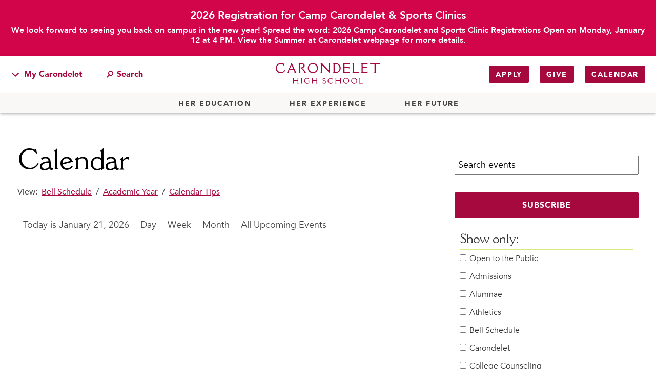

--- FILE ---
content_type: text/html; charset=utf-8
request_url: https://www.carondeleths.org/calendar/event/1692839-b-day-x-block
body_size: 14241
content:
<!DOCTYPE html>
<html lang="en" prefix="og: http://ogp.me/ns#">
<head>
	<meta charset="utf-8"/>
	<meta name="viewport" content="width=device-width, initial-scale=1"/>
	<meta name="generator" content="LiveWhale"/>
	<meta content="B-Day (X Block)" property="og:title"/>
	<meta content="event" property="og:type"/>
	<meta content="https://www.carondeleths.org/calendar/event/1692839-b-day-x-block" property="og:url"/>
	<meta name="pagename" content="B-Day (X Block)"/>
	<meta content="7:15 - 8:05 Period 0 (if applicable) 8:15 - 9:35 Period 49:35 - 9:55 Break 9:55 - 11:20 Period 5 11:20 - 12:20 Lunch 12:20 - 1:40 Period 6 ..." property="og:description"/>
	<meta content="7:15 - 8:05 Period 0 (if applicable) 8:15 - 9:35 Period 49:35 - 9:55 Break 9:55 - 11:20 Period 5 11:20 - 12:20 Lunch 12:20 - 1:40 Period 6 ..." name="description"/>
	<meta name="twitter:card" content="summary"/>
	<meta name="twitter:site" content="@Carondelet_HS"/>
	<meta content="B-Day (X Block)" name="twitter:title"/>
	<meta content="7:15 - 8:05 Period 0 (if applicable) 8:15 - 9:35 Period 49:35 - 9:55 Break 9:55 - 11:20 Period 5 11:20 - 12:20 Lunch 12:20 - 1:40 Period 6 ..." name="twitter:description"/>
	<meta name="lw-template-updated" content="01/29/2020 03:39pm PST"/>
	<meta name="keywords" content="calendar, schedule, online, master calendar, athletics, events, agenda, today,"/>
	<meta content="2024-09-13T00:00:00-07:00" property="og:start_time"/>
	<title>B-Day (X Block) • Calendar • Carondelet High School</title>
	<script>
	/*<![CDATA[*/
	var livewhale={"liveurl_dir":"\/live","host":"www.carondeleths.org","page":"\/calendar\/index.php","request":"\/calendar\/event\/1692839-b-day-x-block","ajax_timeout":30,"client_name":"Carondelet High School","cookie_host":".carondeleths.org","cookie_prefix":"lw__","date_format_us":"m\/d\/Y","date_format_euro":"d-m-Y","time_format_us":"g:ia","time_format_euro":"H:i","timezone_format":"us","has_ssl":"true","has_webp":true,"group_id":"2","group_title":"Carondelet High School","group_title_real":"Carondelet High School","group_fullname":"Carondelet High School","group_fullname_real":"Carondelet High School","group_twitter_name":"Carondelet_HS","group_facebook_name":"CarondeletHighSchool","group_instagram_name":"carondelet_hs","group_directory":"\/","calendar_widget_args":{"mini_cal_heat_map":"true","thumb_width":200,"thumb_height":200,"default_view":"all","hide_repeats":"false","show_groups":"true","show_locations":"false","show_tags":"false","use_tag_classes":"false","search_all_events_only":"true","use_modular_templates":"true","exclude_group":["Admin"],"modular":"true","group":["Carondelet High School"],"widget_template":"default","sort_order":["date"],"max":1000},"has_events_calendar":"true","maps_api_key":"AIzaSyAp7S2MUaTlYmZhWq81rBV77FCDPvzyQPo","lwc_use_pushstate":true,"calendar":{"default_timezone":"America\/Los_Angeles","default_timezone_offset":-28800,"calendars":[{"title":"Campus Resources","directory":"http:\/\/www.carondeleths.org\/resources\/"},{"title":"Carondelet High School","directory":"http:\/\/www.carondeleths.org\/"},{"title":"LiveWhale CMS Help","directory":"http:\/\/www.carondeleths.org\/help\/"}],"categories":["Open to the Public","Admissions","Alumnae","Athletics","Bell Schedule","Carondelet","College Counseling","Community Outreach","Deadlines","Families","Performances","Speakers","Special Schedule"],"categories_campus":[],"categories_audience":[],"groups":[{"title":"Carondelet High School","fullname":"Carondelet High School","class":"carondelet_high_school"}],"timezones":{"Pacific\/Midway":["(GMT-11:00) Midway Island, Samoa","Pacific\/Midway",true,"Samoa Standard Time",false,"SST"],"Pacific\/Honolulu":["(GMT-10:00) Hawaii","Pacific\/Honolulu",false,"Hawaiian Standard Time",false,"HST"],"America\/Anchorage":["(GMT-09:00) Alaska","America\/Anchorage",false,"Alaskan Standard Time",false,"AKST"],"America\/Tijuana":["(GMT-08:00) Baja California","America\/Tijuana",false,"",false,"PST"],"America\/Los_Angeles":["(GMT-08:00) Pacific Time (US and Canada)","America\/Los_Angeles",true,"Pacific Standard Time",false,"PST"],"America\/Phoenix":["(GMT-07:00) Arizona","America\/Phoenix",false,"US Mountain Standard Time",false,"MST"],"America\/Chihuahua":["(GMT-07:00) Chihuahua, La Paz, Mazatlan","America\/Chihuahua",false,"Mountain Standard Time (Mexico)",true,"CST"],"America\/Denver":["(GMT-07:00) Mountain Time (US and Canada)","America\/Denver",true,"Mountain Standard Time",false,"MST"],"America\/Detroit":["(GMT-05:00) Eastern Time (US and Canada)","America\/Detroit",true,"Eastern Standard Time",false,"EST"],"America\/Edmonton":["(GMT-07:00) Mountain Time (Canada)","America\/Edmonton",false,"Mountain Standard Time",true,"MST"],"America\/Belize":["(GMT-06:00) Central America","America\/Belize",false,"Central America Standard Time",false,"CST"],"America\/Chicago":["(GMT-06:00) Central Time (US and Canada)","America\/Chicago",true,"Central Standard Time",false,"CST"],"America\/Mexico_City":["(GMT-06:00) Guadalajara, Mexico City, Monterrey","America\/Mexico_City",false,"Central Standard Time (Mexico)",true,"CST"],"America\/Regina":["(GMT-06:00) Saskatchewan","America\/Regina",true,"Canada Central Standard Time",true,"CST"],"America\/Bogota":["(GMT-05:00) Bogota, Lima, Quito","America\/Bogota",false,"SA Pacific Standard Time",true,"-05"],"America\/New_York":["(GMT-05:00) Eastern Time (US and Canada)","America\/New_York",false,"Eastern Standard Time",false,"EST"],"America\/Indiana\/Indianapolis":["(GMT-05:00) Indiana (East)","America\/Indiana\/Indianapolis",true,"US Eastern Standard Time",false,"EST"],"America\/Caracas":["(GMT-04:30) Caracas","America\/Caracas",false,"",true,"-04"],"America\/Asuncion":["(GMT-04:00) Asuncion","America\/Asuncion",false,"",true,"-03"],"America\/Halifax":["(GMT-04:00) Atlantic Time (Canada)","America\/Halifax",false,"Atlantic Standard Time",false,"AST"],"America\/Cuiaba":["(GMT-04:00) Cuiaba","America\/Cuiaba",false,"",true,"-04"],"America\/Manaus":["(GMT-04:00) Georgetown, La Paz, Manaus, San Juan","America\/Manaus",true,"SA Western Standard Time \/ Central Brazilian Standard Time",true,"-04"],"America\/Santiago":["(GMT-04:00) Santiago","America\/Santiago",true,"Pacific SA Standard Time",true,"-03"],"America\/St_Johns":["(GMT-03:30) Newfoundland and Labrador","America\/St_Johns",false,"Newfoundland Standard Time",true,"NST"],"America\/Sao_Paulo":["(GMT-03:00) Brasilia","America\/Sao_Paulo",true,"E. South America Standard Time",true,"-03"],"America\/Buenos_Aires":["(GMT-03:00) Buenos Aires\t","America\/Buenos_Aires",true,"SA Eastern Standard Time",true,"-03"],"America\/Cayenne":["(GMT-03:00) Cayenne, Fortaleza","America\/Cayenne",false,"",true,"-03"],"America\/Godthab":["(GMT-03:00) Greenland","America\/Godthab",false,"Greenland Standard Time",true,"-02"],"America\/Montevideo":["(GMT-03:00) Montevideo","America\/Montevideo",false,"",true,"-03"],"America\/Bahia":["(GMT-03:00) Salvador","America\/Bahia",false,"",true,"-03"],"America\/Noronha":["(GMT-02:00) Mid-Atlantic","America\/Noronha",false,"Mid-Atlantic Standard Time",true,"-02"],"Atlantic\/Azores":["(GMT-01:00) Azores","Atlantic\/Azores",false,"Azores Standard Time",true,"-01"],"Atlantic\/Cape_Verde":["(GMT-01:00) Cape Verde Islands","Atlantic\/Cape_Verde",false,"Cape Verde Standard Time",true,"-01"],"Europe\/London":["(GMT) Greenwich Mean Time : Dublin, Edinburgh, Lisbon, London","Europe\/London",false,"GMT Standard Time",true,"GMT"],"Africa\/Casablanca":["(GMT) Casablanca, Monrovia","Africa\/Casablanca",false,"Greenwich Standard Time",true,"+01"],"Europe\/Amsterdam":["(GMT+01:00) Amsterdam, Berlin, Bern, Rome, Stockholm, Vienna","Europe\/Amsterdam",true,"W. Europe Standard Time",true,"CET"],"Europe\/Belgrade":["(GMT+01:00) Belgrade, Bratislava, Budapest, Ljubljana, Prague","Europe\/Belgrade",false,"Central Europe Standard Time",true,"CET"],"Europe\/Brussels":["(GMT+01:00) Brussels, Copenhagen, Madrid, Paris","Europe\/Brussels",false,"Romance Standard Time",true,"CET"],"Europe\/Warsaw":["(GMT+01:00) Sarajevo, Skopje, Warsaw, Zagreb","Europe\/Warsaw",false,"Central European Standard Time",true,"CET"],"Africa\/Algiers":["(GMT+01:00) West Central Africa","Africa\/Algiers",false,"W. Central Africa Standard Time",true,"CET"],"Africa\/Windhoek":["(GMT+01:00) Windhoek","Africa\/Windhoek",false,"Namibia Standard Time",true,"CAT"],"Europe\/Athens":["(GMT+02:00) Athens, Bucharest","Europe\/Athens",false,"GTB Standard Time",true,"EET"],"Asia\/Beirut":["(GMT+02:00) Beirut","Asia\/Beirut",false,"",true,"EET"],"Africa\/Cairo":["(GMT+02:00) Cairo","Africa\/Cairo",false,"Egypt Standard Time",true,"EET"],"Asia\/Damascus":["(GMT+02:00) Damascus","Asia\/Damascus",false,"",true,"+03"],"EET":["(GMT+02:00) Eastern Europe","EET",true,"E. Europe Standard Time",true,"EET"],"Africa\/Harare":["(GMT+02:00) Harare, Pretoria","Africa\/Harare",false,"South Africa Standard Time",true,"CAT"],"Europe\/Helsinki":["(GMT+02:00) Helsinki, Kiev, Riga, Sofia, Tallinn, Vilnius","Europe\/Helsinki",false,"FLE Standard Time",true,"EET"],"Asia\/Istanbul":["(GMT+02:00) Istanbul","Asia\/Istanbul",false,"",true,"+03"],"Asia\/Jerusalem":["(GMT+02:00) Jerusalem","Asia\/Jerusalem",false,"Israel Standard Time",true,"IST"],"Asia\/Amman":["(GMT+03:00) Amman","Asia\/Amman",false,"",true,"+03"],"Asia\/Baghdad":["(GMT+03:00) Baghdad","Asia\/Baghdad",false,"Arabic Standard Time",true,"+03"],"Europe\/Kaliningrad":["(GMT+03:00) Kalinigrad, Minsk","Europe\/Kaliningrad",false,"",true,"EET"],"Asia\/Kuwait":["(GMT+03:00) Kuwait, Riyadh","Asia\/Kuwait",true,"Arab Standard Time",true,"+03"],"Africa\/Nairobi":["(GMT+03:00) Nairobi","Africa\/Nairobi",false,"E. Africa Standard Time",true,"EAT"],"Asia\/Tehran":["(GMT+03:30) Tehran","Asia\/Tehran",false,"Iran Standard Time",true,"+0330"],"Asia\/Muscat":["(GMT+04:00) Abu Dhabi, Muscat","Asia\/Muscat",true,"Arabian Standard Time",true,"+04"],"Asia\/Dubai":["(GMT+04:00) Dubai","Asia\/Dubai",true,"Gulf Standard Time",true,"GST"],"Asia\/Baku":["(GMT+04:00) Baku","Asia\/Baku",true,"Azerbaijan Standard Time",true,"+04"],"Europe\/Moscow":["(GMT+04:00) Moscow, St. Petersburg, Volgograd","Europe\/Moscow",true,"Russian Standard Time",true,"MSK"],"Indian\/Mauritius":["(GMT+04:00) Port Louis","Indian\/Mauritius",false,"",true,"+04"],"Asia\/Tbilisi":["(GMT+04:00) Tblisi","Asia\/Tbilisi",false,"Georgian Standard Time",true,"+04"],"Asia\/Yerevan":["(GMT+04:00) Yerevan","Asia\/Yerevan",false,"Caucasus Standard Time",true,"+04"],"Asia\/Kabul":["(GMT+04:30) Kabul","Asia\/Kabul",false,"Afghanistan Standard Time",true,"+0430"],"Asia\/Karachi":["(GMT+05:00) Islamabad, Karachi","Asia\/Karachi",true,"West Asia Standard Time",true,"PKT"],"Asia\/Tashkent":["(GMT+05:00) Tashkent","Asia\/Tashkent",false,"",true,"+05"],"Asia\/Kolkata":["(GMT+05:30) Chennai, Kolkata, Mumbai, New Delhi","Asia\/Kolkata",false,"India Standard Time",true,"IST"],"Asia\/Colombo":["(GMT+05:30) Sri Jayawardenepura","Asia\/Colombo",false,"Sri Lanka Standard Time",true,"+0530"],"Asia\/Katmandu":["(GMT+05:45) Kathmandu","Asia\/Katmandu",false,"Nepal Standard Time",true,"+0545"],"Asia\/Almaty":["(GMT+06:00) Astana","Asia\/Almaty",false,"Central Asia Standard Time",true,"+05"],"Asia\/Dhaka":["(GMT+06:00) Dhaka","Asia\/Dhaka",true,"",true,"+06"],"Asia\/Yekaterinburg":["(GMT+06:00) Ekaterinburg","Asia\/Yekaterinburg",false,"Ekaterinburg Standard Time",true,"+05"],"Asia\/Rangoon":["(GMT+06:30) Yangon (Rangoon)","Asia\/Rangoon",false,"Myanmar Standard Time",true,"+0630"],"Asia\/Bangkok":["(GMT+07:00) Bangkok, Hanoi, Jakarta","Asia\/Bangkok",false,"SE Asia Standard Time",true,"+07"],"Asia\/Novosibirsk":["(GMT+07:00) Novosibirsk","Asia\/Novosibirsk",false,"Omsk Time",true,"+07"],"Asia\/Chongqing":["(GMT+08:00) Beijing, Chongqing, Hong Kong SAR, Urumqi","Asia\/Chongqing",true,"China Standard Time",true,"CST"],"Asia\/Macau":["(GMT+08:00) Macau","Asia\/Macau",true,"China Standard Time",true,"CST"],"Asia\/Krasnoyarsk":["(GMT+08:00) Krasnoyarsk","Asia\/Krasnoyarsk",false,"North Asia Standard Time",true,"+07"],"Asia\/Kuala_Lumpur":["(GMT+08:00) Kuala Lumpur, Singapore","Asia\/Kuala_Lumpur",false,"Singapore Standard Time",true,"+08"],"Australia\/Perth":["(GMT+08:00) Perth","Australia\/Perth",false,"W. Australia Standard Time",true,"AWST"],"Asia\/Taipei":["(GMT+08:00) Taipei","Asia\/Taipei",false,"Taipei Standard Time",true,"CST"],"Asia\/Ulaanbaatar":["(GMT+08:00) Ulaanbaatar","Asia\/Ulaanbaatar",true,"North Asia East Standard Time",true,"+08"],"Asia\/Irkutsk":["(GMT+09:00) Irkutsk","Asia\/Irkutsk",false,"",true,"+08"],"Asia\/Tokyo":["(GMT+09:00) Osaka, Sapporo, Tokyo","Asia\/Tokyo",true,"Tokyo Standard Time",true,"JST"],"Asia\/Seoul":["(GMT+09:00) Seoul","Asia\/Seoul",false,"Korea Standard Time",true,"KST"],"Australia\/Adelaide":["(GMT+09:30) Adelaide","Australia\/Adelaide",false,"Cen. Australia Standard Time",true,"ACDT"],"Australia\/Darwin":["(GMT+09:30) Darwin","Australia\/Darwin",false,"AUS Central Standard Time",true,"ACST"],"Australia\/Brisbane":["(GMT+10:00) Brisbane","Australia\/Brisbane",true,"E. Australia Standard Time",true,"AEST"],"Australia\/Canberra":["(GMT+10:00) Canberra, Melbourne, Sydney","Australia\/Canberra",true,"AUS Eastern Standard Time",true,"AEDT"],"Pacific\/Guam":["(GMT+10:00) Guam, Port Moresby","Pacific\/Guam",false,"West Pacific Standard Time",true,"ChST"],"Australia\/Hobart":["(GMT+10:00) Hobart","Australia\/Hobart",false,"Tasmania Standard Time",true,"AEDT"],"Asia\/Yakutsk":["(GMT+10:00) Yakutsk","Asia\/Yakutsk",false,"Yakutsk Standard Time",true,"+09"],"Pacific\/Guadalcanal":["(GMT+11:00) Solomon Islands, New Caledonia","Pacific\/Guadalcanal",false,"Central Pacific Standard Time",true,"+11"],"Asia\/Vladivostok":["(GMT+11:00) Vladivostok","Asia\/Vladivostok",false,"Vladivostok Standard Time",true,"+10"],"Australia\/Melbourne":["(GMT+11:00) Melbourne","Australia\/Melbourne",false,"Australian Eastern Daylight Time",true,"AEDT"],"Pacific\/Auckland":["(GMT+12:00) Auckland, Wellington","Pacific\/Auckland",false,"New Zealand Standard Time",true,"NZDT"],"Pacific\/Fiji":["(GMT+12:00) Fiji Islands, Kamchatka, Marshall Islands","Pacific\/Fiji",false,"Fiji Standard Time",true,"+12"],"Asia\/Magadan":["(GMT+12:00) Magadan","Asia\/Magadan",false,"",true,"+11"],"Pacific\/Tongatapu":["(GMT+13:00) Nuku'alofa","Pacific\/Tongatapu",false,"Tonga Standard Time",true,"+13"],"Pacific\/Apia":["(GMT+13:00) Samoa","Pacific\/Apia",false,"",true,"+13"]},"date_range_separator":" - "},"qa_revision":1716717928,"theme":"core"};
	/*]]>*/
	</script>
<link rel="stylesheet" type="text/css" href="/live/resource/css/%5Clivewhale%5Ctheme%5Ccore%5Cstyles%5Ccommon.css/%5C_i%5Cthemes%5Cglobal%5Cstyles%5Cwidgets.css/%5Clivewhale%5Ctheme%5Ccore%5Cstyles%5Cfrontend.rev.1744309947.css" />
<link rel="stylesheet" type="text/css" href="/live/resource/css/%5Clivewhale%5Cstyles%5Clwui%5Clw-overlay.css/%5Clivewhale%5Cstyles%5Clwui%5Clw-notify.css/%5Clivewhale%5Cstyles%5Clwui%5Clw-hoverbox.css/%5Clivewhale%5Cstyles%5Clwui%5Clw-accordion.rev.1742733019.css" />
<link rel="stylesheet" type="text/css" href="/live/resource/css/%5C_i%5Cthemes%5Cglobal%5Cstyles%5Ccalendar.css/%5Clivewhale%5Ctheme%5Ccore%5Cstyles%5Ccalendar-mobile.rev.1749164745.css" />
<link rel="stylesheet" type="text/css" href="/live/resource/css/payment_forms%5Cpublic.css" />
<link rel="stylesheet" type="text/css" href="/live/resource/css/%5C_i%5Cthemes%5Cglobal%5Cstyles%5C0-beautiful-tables.css/%5C_i%5Cthemes%5Cglobal%5Cstyles%5C0-owl.carousel.min.css/%5C_i%5Cthemes%5Cglobal%5Cstyles%5C0-skip-links.css/%5C_i%5Cthemes%5Cglobal%5Cstyles%5C1-main.css/%5C_i%5Cthemes%5Cglobal%5Cstyles%5Caos.css/%5C_i%5Cthemes%5Cglobal%5Cstyles%5Clivewhale.css/%5C_i%5Cthemes%5Cglobal%5Cstyles%5Cnice-select.rev.1749576615.css" /> <link rel="shortcut icon" type="image/x-icon" href="/favicon.ico" /> <!-- <link rel="stylesheet" href="https://use.typekit.net/krp5auc.css" /> -->
<link rel="stylesheet" href="https://use.fontawesome.com/releases/v5.6.3/css/all.css" integrity="sha384-UHRtZLI+pbxtHCWp1t77Bi1L4ZtiqrqD80Kn4Z8NTSRyMA2Fd33n5dQ8lWUE00s/" crossorigin="anonymous" />
<link rel="canonical" href="https://www.carondeleths.org/calendar/event/1692839-b-day-x-block"/>

<script async="async" src="https://www.googletagmanager.com/gtag/js?id=G-PTE7RT476Q"></script> 
<script>/*<![CDATA[*/

  window.dataLayer = window.dataLayer || [];
  function gtag(){dataLayer.push(arguments);}
  gtag('js', new Date());

  gtag('config', 'G-PTE7RT476Q');
/*]]>*/</script>
	<!--[if lt IE 9]><script src="/live/resource/js/livewhale/thirdparty/html5shiv.rev.1535752952.js"></script><![endif]-->
</head>
<body class="calendar-page disable_story_categories sub-content_hidden body_calendar group_carondelet_high_school group_name_carondelet_high_school">
<div class="wrapper wrapper--primary">
	<span id="skip-to-top" class="skip-to-destination sr-only">top of page</span>
<div id="emergency-alert" class="emergency-alert">
  <div class="emergency-alert_inner">
    <div class="emergency-alert_title">
      2026 Registration for Camp Carondelet &amp; Sports Clinics
    </div>
    <div class="emergency-alert_text">
      <p>
        <strong>We look forward to seeing you back on campus in the new year! Spread the word: 2026 Camp Carondelet and Sports Clinic Registrations Open on Monday, January 12 at 4 PM. View the <span style="text-decoration: underline;"><a href="/resources/summer/" target="_blank" rel="noopener">Summer at Carondelet webpage</a></span> for more details.</strong>
      </p>
    </div>
  </div>
</div><!-- <button class="site-header-btn-mobile" aria-label="search Carondelet website"><i class="ico-search"></i></button> -->
<header class="header" id="header">
  <div class="header__body">
    <div class="container">
      <div class="logo-wrapper">
        <a href="/" class="logo-small">&#160;</a> <a href="/" class="logo-secondary">&#160;</a>
      </div><a href="#header" class="btn-burger js-toggle"><span></span> <span></span> <span></span></a>
      <ul class="header__links">
        <li class="header__links__dropdown-container hidden-mobile">
          <button class="header__links__dropdown-btn"><span><i class="ico-angle-down"></i></span> My Carondelet</button>
          <div class="header__links__dropdown">
            <div id="lw_widget_077537290" class="lw_widget lw_widget_type_navigation lw_widget_navigation">
              <ul class="lw_widget_results lw_widget_results_navigation">
                <li class="lw_item_1 lw_files_php lw_item_fdd9cbc0 lw_section lw_section_manual lw_is_parent">
                  <a href="/students/">Students</a>
                </li>
                <li class="lw_item_15 lw_files_php lw_item_c8fa0a0a lw_section lw_section_manual lw_is_parent">
                  <a href="/families/">Families</a>
                </li>
                <li class="lw_item_31 lw_files_php lw_item_ffd747b5">
                  <a href="/directory/">Faculty &amp; Staff</a>
                </li>
                <li class="lw_item_32 lw_files_php lw_item_051ff306 lw_section lw_section_manual lw_is_parent">
                  <a href="/alumnae/">Alumnae</a>
                </li>
                <li class="lw_item_53 lw_files_php lw_item_35438307 lw_is_parent">
                  <a href="/resources/">Campus Resources</a>
                </li>
                <li class="lw_item_178 lw_item_3bf340fe">
                  <a href="https://carondeletcougars.org/" class="lw_external_url" target="_blank">Athletics</a>
                </li>
                <li class="lw_item_192 lw_files_php lw_item_a1fa101c lw_is_parent">
                  <a href="/news/">News</a>
                </li>
                <li class="lw_item_196 lw_files_php lw_item_a7d92810 lw_section lw_section_manual">
                  <a href="/resources/school-store/">School Store</a>
                </li>
              </ul>
            </div>
          </div>
        </li>
        <li class="hidden-mobile">
          <div class="search">
            <form method="get" action="/search/?q=" autocomplete="off">
              <label for="q" class="hidden">Search</label> <input type="text" class="search__field lw_qa lw_qa_page" name="q" id="q" value="" placeholder="Search" data-qa-url="/_ingredients/includes/quickaccess.html" data-qa-none-found="Press Enter to search." data-qa-target="a" data-qa-more-results-url="/search/?q=" data-qa-max-results="20" data-qa-max-results-per-category="10" autocomplete="off" /> <span class="search__btn"><i class="ico-search"></i></span>
            </form>
          </div>
        </li>
        <li class="visible-mobile">
          <a href="#header" class="btn-search js-toggle"><i class="ico-search"></i> <i class="ico-search-pink"></i></a>
        </li>
      </ul>
      <div class="header__right-side">
        <nav class="nav">
          <div id="lw_widget_e7475d20" class="lw_widget lw_widget_type_navigation lw_widget_navigation">
            <ul class="lw_widget_results lw_widget_results_navigation">
              <li class="lw_item_1 lw_files_php lw_item_af16ede8 lw_section lw_section_manual lw_is_parent">
                <a href="/apply/" class="btn">Apply</a>
              </li>
              <li class="lw_item_21 lw_files_php lw_item_9de930a4 lw_section lw_section_manual lw_is_parent">
                <a href="/contribute/" class="btn">Give</a>
              </li>
              <li class="lw_item_72 lw_item_22f59903">
                <a href="/calendar/all" class="btn">Calendar</a>
              </li>
            </ul>
          </div>
        </nav>
      </div>
    </div>
  </div>
  <div class="header__bar header__bar--primary">
    <div class="container">
      <div class="search visible-mobile">
        <form method="get" action="/search/?q=" autocomplete="off">
          <label for="q-mobile" class="hidden">Search</label> <input type="search" class="search__field lw_qa lw_qa_page" name="q" id="q-mobile" value="" placeholder="Search" data-qa-url="/_ingredients/includes/quickaccess.html" data-qa-none-found="Press Enter to search." data-qa-target="a" data-qa-more-results-url="/search/?q=" data-qa-max-results="20" data-qa-max-results-per-category="10" autocomplete="off" /> <button class="search__btn"><i class="ico-search"></i></button>
        </form>
      </div>
      <nav class="nav-secondary">
        <div id="lw_widget_847777f8" class="lw_widget lw_widget_type_navigation lw_widget_navigation lw_widget_id_32 lw_widget_header_her_navigations show-subnav-only">
          <ul class="lw_widget_results lw_widget_results_navigation">
            <li class="lw_item_2 lw_files_php lw_item_e0e61c96 lw_section lw_section_manual lw_is_parent lw_has_subnav">
              <a href="/her-education/">Her Education</a>
              <ul class="lw_subnav" style="display:none;">
                <li class="lw_item_3 lw_files_php lw_item_fbdf558f">
                  <a href="/her-education/philosophy-approach/">Philosophy &amp; Approach</a>
                </li>
                <li class="lw_item_5 lw_files_php lw_item_400a4dcd">
                  <a href="/her-education/school-profile-stats/">School Profile &amp; Stats</a>
                </li>
                <li class="lw_item_6 lw_files_php lw_item_70ea5f1b lw_section lw_section_manual lw_is_parent lw_has_subnav">
                  <a href="/academics/">Academic Departments</a>
                  <ul class="lw_subnav" style="display:none;">
                    <li class="lw_item_7 lw_files_php lw_item_eedb0cb8">
                      <a href="/academics/english/">English</a>
                    </li>
                    <li class="lw_item_8 lw_files_php lw_item_062d6875">
                      <a href="/academics/kinesiology/">Kinesiology</a>
                    </li>
                    <li class="lw_item_9 lw_files_php lw_item_6bfc5aac">
                      <a href="/academics/mathematics/">Mathematics</a>
                    </li>
                    <li class="lw_item_10 lw_files_php lw_item_bce6267f">
                      <a href="/academics/modern-language/">Modern Language</a>
                    </li>
                    <li class="lw_item_11 lw_files_php lw_item_d8e559f2">
                      <a href="/academics/religious-studies/">Religious Studies</a>
                    </li>
                    <li class="lw_item_12 lw_files_php lw_item_da127e31">
                      <a href="/academics/science/">Science</a>
                    </li>
                    <li class="lw_item_13 lw_files_php lw_item_c78ea953">
                      <a href="/academics/social-studies/">Social Studies</a>
                    </li>
                    <li class="lw_item_14 lw_files_php lw_item_c383ebc9 lw_section lw_section_manual">
                      <a href="/academics/unclassified/">Unclassified</a>
                    </li>
                    <li class="lw_item_15 lw_files_php lw_item_e0a23d76">
                      <a href="/academics/visual-performing-arts/">Visual &amp; Performing Arts and Computer Science</a>
                    </li>
                  </ul>
                </li>
                <li class="lw_item_16 lw_files_php lw_item_59fc609d">
                  <a href="/her-education/curriculum/">Our Curriculum</a>
                </li>
                <li class="lw_item_18 lw_files_php lw_item_6814a493">
                  <a href="/her-education/beyond-the-classroom/">Beyond the Classroom</a>
                </li>
                <li class="lw_item_19 lw_files_php lw_item_17e3f7e7">
                  <a href="/her-education/faculty-staff/">Faculty &amp; Staff</a>
                </li>
              </ul>
            </li>
            <li class="lw_item_20 lw_files_php lw_item_b4661fd6 lw_section lw_section_manual lw_is_parent lw_has_subnav">
              <a href="/her-experience/">Her Experience</a>
              <ul class="lw_subnav" style="display:none;">
                <li class="lw_item_21 lw_files_php lw_item_3daba352">
                  <a href="/her-experience/inclusive-community/">Inclusive Community</a>
                </li>
                <li class="lw_item_22 lw_files_php lw_item_43c833ae">
                  <a href="/her-experience/faith-service/">Faith &amp; Service</a>
                </li>
                <li class="lw_item_23 lw_files_php lw_item_c56a6990">
                  <a href="/her-experience/clubs-interest-groups/">Clubs &amp; Interest Groups</a>
                </li>
                <li class="lw_item_24 lw_item_3bf340fe">
                  <a href="https://carondeletcougars.org/" class="lw_external_url" target="_blank">Cougar Athletics</a>
                </li>
                <li class="lw_item_25 lw_files_php lw_item_3a6cb780">
                  <a href="/her-experience/support-wellness/">Support &amp; Wellness</a>
                </li>
                <li class="lw_item_26 lw_files_php lw_item_4572a83d">
                  <a href="/her-experience/history-traditions/">History &amp; Traditions</a>
                </li>
              </ul>
            </li>
            <li class="lw_item_27 lw_files_php lw_item_4ac1c4c1 lw_section lw_section_manual lw_is_parent lw_has_subnav">
              <a href="/her-future/">Her Future</a>
              <ul class="lw_subnav" style="display:none;">
                <li class="lw_item_28 lw_files_php lw_item_bb6c5e4a lw_section lw_section_manual">
                  <a href="/resources/college-counseling/">College Counseling</a>
                </li>
                <li class="lw_item_29 lw_files_php lw_item_b1662153">
                  <a href="/her-future/roadmap-to-college/">Roadmap to College</a>
                </li>
                <li class="lw_item_32 lw_files_php lw_item_39cfeb08">
                  <a href="/her-future/college-success/">Where Our Students Go To College</a>
                </li>
                <li class="lw_item_33 lw_files_php lw_item_4537b11e">
                  <a href="/her-future/alumnae-stories/">Alumnae Stories</a>
                </li>
                <li class="lw_item_34 lw_item_dee2c0ae">
                  <a href="/give-to-carondelet/">Help Build Her Future</a>
                </li>
              </ul>
            </li>
          </ul>
        </div>
        <div class="nav-secondary_mycarondelet visible-mobile">
          <a href="#">My Carondelet</a>
          <div id="lw_widget_07753729" class="lw_widget lw_widget_type_navigation lw_widget_navigation">
            <ul class="lw_widget_results lw_widget_results_navigation">
              <li class="lw_item_1 lw_files_php lw_item_fdd9cbc0 lw_section lw_section_manual lw_is_parent">
                <a href="/students/">Students</a>
              </li>
              <li class="lw_item_15 lw_files_php lw_item_c8fa0a0a lw_section lw_section_manual lw_is_parent">
                <a href="/families/">Families</a>
              </li>
              <li class="lw_item_31 lw_files_php lw_item_ffd747b5">
                <a href="/directory/">Faculty &amp; Staff</a>
              </li>
              <li class="lw_item_32 lw_files_php lw_item_051ff306 lw_section lw_section_manual lw_is_parent">
                <a href="/alumnae/">Alumnae</a>
              </li>
              <li class="lw_item_53 lw_files_php lw_item_35438307 lw_is_parent">
                <a href="/resources/">Campus Resources</a>
              </li>
              <li class="lw_item_178 lw_item_3bf340fe">
                <a href="https://carondeletcougars.org/" class="lw_external_url" target="_blank">Athletics</a>
              </li>
              <li class="lw_item_192 lw_files_php lw_item_a1fa101c lw_is_parent">
                <a href="/news/">News</a>
              </li>
              <li class="lw_item_196 lw_files_php lw_item_a7d92810 lw_section lw_section_manual">
                <a href="/resources/school-store/">School Store</a>
              </li>
            </ul>
          </div>
        </div>
      </nav>
    </div>
  </div>
</header>
	

	<section class="section-alt">
		<div class="container container--teritary">
			<div class="row">
				<div class="col-md-12 col-lg-8">
					<div class="section__body">
						<div class="row">
							<div class="col-12">
								<h1 class="page-title">Calendar</h1>
								<div id="intro" class="page-intro editable optional rich-text whole-col">
									<p style="font-size: .8em;">View:&#160; <a href="/resources/bell-schedule/">Bell Schedule</a>&#160; /&#160; <a href="/resources/academic-calendar/">Academic Year</a>&#160; /&#160; <a href="https://www.youtube.com/watch?v=_k8msInQMn0" target="_blank" rel="noopener">Calendar Tips</a></p>
								</div>
							</div>
						</div>
						<div class="row">
							<div class="whole-col col-12">
								<div id = "lw_cal_view_selector"></div> <div id="lw_cal">
  <div id="lw_cal_header"></div>
  <div id="lw_cal_body" class="lw_clearfix">
    <div id="lw_cal_events" tabindex="-1"></div>
  </div>
  <div title="%3Cwidget%20type%3D%22events_calendar%22%3E%3Carg%20id%3D%22mini_cal_heat_map%22%3Etrue%3C%2Farg%3E%3Carg%20id%3D%22thumb_width%22%3E200%3C%2Farg%3E%3Carg%20id%3D%22thumb_height%22%3E200%3C%2Farg%3E%3Carg%20id%3D%22default_view%22%3Eall%3C%2Farg%3E%3Carg%20id%3D%22hide_repeats%22%3Efalse%3C%2Farg%3E%3Carg%20id%3D%22show_groups%22%3Etrue%3C%2Farg%3E%3Carg%20id%3D%22show_locations%22%3Efalse%3C%2Farg%3E%3Carg%20id%3D%22show_tags%22%3Efalse%3C%2Farg%3E%3Carg%20id%3D%22use_tag_classes%22%3Efalse%3C%2Farg%3E%3Carg%20id%3D%22search_all_events_only%22%3Etrue%3C%2Farg%3E%3Carg%20id%3D%22use_modular_templates%22%3Etrue%3C%2Farg%3E%3Carg%20id%3D%22exclude_group%22%3EAdmin%3C%2Farg%3E%3Carg%20id%3D%22modular%22%3Etrue%3C%2Farg%3E%3Carg%20id%3D%22group%22%3ECarondelet%20High%20School%3C%2Farg%3E%3C%2Fwidget%3E" class="lw_widget_syntax lw_hidden"></div>
  <div>
    <div class="lw_hidden">
      <script type="application/ld+json">
/*<![CDATA[*/
{
		"@context": "http://schema.org/",
		"@type": "Event",
		"eventAttendanceMode": "https://schema.org/OfflineEventAttendanceMode",
		"name": "B-Day (X Block)",
		"startDate": "2024-09-13T07:00:00+00:00",
		"endDate": "2024-09-13T07:00:00+00:00",
		"eventStatus": "https://schema.org/EventScheduled",
		"url": "https://www.carondeleths.org/calendar/event/1692839-b-day-x-block",
		"description": "  7:15 - 8:05 Period 0 (if applicable)  8:15 - 9:35 Period 49:35 - 9:55 Break  9:55 - 11:20 Period 5  11:20 - 12:20 Lunch  12:20 - 1:40 Period 6  1:40 - 2:50 X Block "
	}
/*]]>*/
</script>
    </div>
  </div>
</div><div id="lw_cal_js_templates"><script id="lw_cal_date_selector_template" type="text/template"> <form> <label for="lw_cal_date_picker" class="lw_sr_only">Jump to date:</label> <select class="lw_cal_date_picker form-control input-sm" id="lw_cal_date_picker"> {[ _.each(dates, function(dt) { ]} <option value="{{ dt.value }}"{[ if (dt.selected) { print(' selected=\"selected\"'); } ]}> {{ dt.label }} </option> {[ }); ]} </select> </form> </script><script id="lw_cal_day_template" type="text/template"> <div id="lw_cal_day"> {[ if (obj.feature) { ]} {{ feature }} {[ } ]} <div class="lw_cal_event_list"> {{ events }} </div> <a class="lw_cal_view_all" href="/calendar/all">View all upcoming events <span>&rightarrow;</span></a> </div> </script> <script id="lw_cal_home_template" type="text/template"> <div id="lw_cal_day_leftcol"> <div id="lw_cal_day_date"> <span class="lw_cal_today_month">{{ month }}</span> <span class="lw_cal_today_day">{{ day }}</span> </div> {[ if (obj.weather) { ]} <div id="lw_cal_weather"> Weather in {{ weather.location }}:<br /> <span>{{ weather.description }}</span> </div> {[ } ]} <div id="lw_cal_today_facts"> {{ today_facts }} </div> </div> <div id="lw_cal_day_rightcol"> {[ if (obj.feature) { ]} {{ feature }} {[ } ]} <div class="lw_cal_event_list"> {{ events }} </div> {[ if (obj.upcoming_events) { ]} <div class="lw_cal_upcoming_events"> <h3>Upcoming Featured Events</h3> <div class="lw_cal_event_list"> {{ upcoming_events }} </div> </div> {[ } ]} </div> </script>  <script id="lw_cal_calendar_selector_template" type="text/template"> <form id="lw_cal_calendar" class="lw_cal_calendar"> <h4>Calendar:</h4> <label class="lw_sr_only" for="lw_cal_calendar_select">Jump to calendar</label> <select name="calendar" id="lw_cal_calendar_select"> <option value="">Jump to:</option> {[ _.each(calendars, function(calendar) { ]} <option value="{{ calendar.directory }}">{{ calendar.title }}</option> {[ }); ]} </select> </form> </script>  <script id="lw_cal_category_selector_template" type="text/template"> <form id="lw_cal_category_selector" class="lw_hidden lw_cal_selector has-title-green"> <h4>Show only:</h4> <ul> {[ _.each(categories, function(category) { ]} <li><label><input type="checkbox" value="{{ category }}"/>{{ category }}</label></li> {[ }); ]} </ul> </form> </script>  <script id="lw_cal_category_audience_selector_template" type="text/template"> <form id="lw_cal_category_audience_selector" class="lw_hidden lw_cal_selector"> <h4>Audience:</h4> <ul> {[ _.each(audiences, function(category) { ]} <li><label><input type="checkbox" value="{{ category }}"/>{{ category }}</label></li> {[ }); ]} </ul> </form> </script>  <script id="lw_cal_category_campus_selector_template" type="text/template"> <form id="lw_cal_category_campus_selector" class="lw_hidden lw_cal_selector"> <h4>Campus:</h4> <ul> {[ _.each(campuses, function(category) { ]} <li><label><input type="checkbox" value="{{ category }}"/>{{ category }}</label></li> {[ }); ]} </ul> </form> </script>  <script id="lw_cal_group_selector_template" type="text/template"> <form id="lw_cal_group_selector" class="lw_cal_selector has-title-green"> <h4>Calendar:</h4> <ul> {[ _.each(groups, function(group) { ]} <li class="{{ group.class }}"> <label><input type="checkbox" value="{{ group.fullname }}"/>{{ group.title }}</label> </li> {[ }); ]} </ul> </form> </script>  <script id="lw_cal_location_selector_template" type="text/template"> <form id="lw_cal_location_selector" class="lw_hidden lw_cal_selector"> <h4>Locations:</h4> <ul> {[ _.each(locations, function(location) { ]} <li><label><input type="checkbox" value="{{ location.id }}"/>{{ location.title }}</label></li> {[ }); ]} </ul> </form> </script>  <script id="lw_cal_tag_selector_template" type="text/template"> <div id="lw_cal_tag_selector" class="lw_hidden lw_cal_selector lw_clearfix"> <h4><span class="lw_sr_only">Filter by </span>Tags <small><a href="#" id="lw_cal_tag_toggle" aria-expanded="false">show</a></small></h4> <ul> {[ _.each(tags, function(tag, index) { ]} <li class="lw_cal_tag"><input type="checkbox" id="lw_tag_{{ index }}" class="lw_sr_only" /><label for="lw_tag_{{ index }}">{{ tag }}</label></li> {[ }); ]} </ul> </div> </script> <script id="lw_cal_event_detail_template" type="text/template"> {[ if (obj.hero_image) { ]} <div id="lw_cal_hero" style="background-image:url({{hero_image}})"> <div id="lw_cal_hero_panel"> <h1 id="lw_cal_hero_title">{{ title }}</h1> {[ if (obj.date_time) { ]} <time id="lw_cal_hero_time">{{ date_time }}</time> {[ } ]} {[ if (obj.location) { ]} <span id="lw_cal_hero_location">{{ location }}</span> {[ } ]} {[ if (obj.is_repeating) { ]} <span id="lw_cal_hero_repeats">{{repeats}} {{ until }}</span> {[ } ]} </div> </div> {[ } ]} {[ if (!obj.hero_image) { ]} <h1 id="lw_cal_event_detail_title">{{ title }}</h1> <div id="lw_cal_event_detail_meta"> {[ if (obj.date_time) { ]} <div class="lw_cal_event_detail_meta_item"> <strong><time>{{ date_time }}</time></strong> </div> {[ } ]} {[ if (obj.location) { ]} <div class="lw_cal_event_detail_meta_item"> <strong>{{ location }}</strong> </div> {[ } ]} {[ if (obj.is_repeating) { ]} <div class="lw_cal_event_detail_meta_item"> Repeats <strong>{{repeats}} {{ until }}</strong> </div> {[ } ]} </div> {[ } ]} <div id="lw_cal_event_detail_cols"> <div id="lw_cal_event_detail_rightcol"> {[ if (obj.summary) { ]} <div id="lw_cal_event_detail_intro" class="lw_cal_event_detail_block page-intro"> {{ summary }} </div> {[ } ]} {[ if (obj.description) { ]} <div id="lw_cal_event_detail_description" class="lw_cal_event_detail_block rich-text"> {{ description }} </div> {[ } ]} {[ if (obj.cost) { ]} <div id="lw_cal_event_detail_cost" class="lw_cal_event_detail_block"> {{ cost_type }} {{ cost }} </div> {[ } ]} {[ if (obj.has_registration) { ]} <div id="lw_cal_event_detail_registration" class="lw_cal_event_detail_block"> {{ registration }} </div> {[ } ]} {[ if (obj.tags_calendar) { ]} <div id="lw_cal_event_detail_tags" class="lw_cal_event_detail_block"> <strong>explore:</strong> {{ tags_calendar }} </div> {[ } ]} <div id="lw_cal_event_detail_group" style="display:none;"> Posted to calendar: {{ obj.group }} </div> <div id="lw_cal_event_detail_options" class="lw_cal_event_detail_block"> <div id="lw_cal_add_to_calendar"> <a href="#" class="button"><span class="lw-icon-calendar lw-icon-fw"></span> Add to my calendar</a> <ul style="display:none"> <li> <span class="lw_cal_icon lw_cal_google"></span> <a href="{{ add_to_google }}" target="cal">Google Calendar</a> </li> <li> <span class="lw_cal_icon lw_cal_yahoo"></span> <a href="{{ add_to_yahoo}}" target="cal">Yahoo Calendar</a> </li> <li> <span class="lw_cal_icon lw_cal_ical"></span> <a href="{{ ical_download_href }}" target="cal">iCal Calendar</a> </li> <li> <span class="lw_cal_icon lw_cal_outlook"></span> <a href="{{ ical_download_href }}" target="cal">Outlook Calendar</a> </li> </ul> </div> {[ if (logged_in) { ]} <div class="lw_cal_event_edit"> <a href="/livewhale/?events_edit&amp;id={{ id }}" class="button" target="_blank"><span class="lw-icon-edit lw-icon-fw"></span> Edit this event</a> </div> {[ } ]} <div id="disqus_thread"></div> </div> </div> <div id="lw_cal_event_detail_leftcol"> {{ image }} {[ if (obj.location_latitude) { ]} <div id="lw_cal_event_detail_map" class="lw_cal_event_detail_map lw_cal_event_detail_block"></div> {[ } ]} {[ if (obj.contact_info) { ]} <div id="lw_cal_event_detail_contact" class="lw_cal_event_detail_block"> <h5>Contact Info:</h5> <div>{{ contact_info }}</div> </div> {[ } ]} {[ if (obj.related_content) { ]} <div id="lw_cal_event_detail_related_content" class="lw_cal_event_detail_block"> <h5>Related Content:</h5> <div>{{ related_content }}</div> </div> {[ } ]} {{ share_links }} </div> </div> </script> <script id="lw_cal_event_template" type="text/template"> <article class="lw_cal_event{[ obj.image_src ? print(' lw_has_image') : '' ]}{[ obj.repeats ? print(' lw_repeats') : '' ]}{[ obj.is_multi_day ? print(' lw_multi_day') : '' ]}{[ obj.is_first_multi_day ? print(' lw_first_multi_day') : '' ]}{[ obj.multi_day_span ? print(' lw_multi_day_span'+obj.multi_day_span) : '' ]}{[ obj.href ? '' : print(' lw_no_details') ]}{[ obj.tag_classes ? print(' '+obj.tag_classes) : '' ]}{[ obj.category_classes ? print(' '+obj.category_classes) : '' ]}" data-id={{ id }}> <div class="lw_cal_event_top"> {[ if (obj.has_map) { ]} <div class="lw_cal_location_link_wrapper"> [ <a href="?event_id={{ id }}" data-latitude="{{ latitude }}" data-longitude="{{ longitude }}" class="lw_cal_location_link">map</a> ] </div> {[ } ]} <div class="lw_events_location"> {{ location }} </div> <div class="lw_events_time">{{ time }}</div> </div> <div class="lw_cal_event_bottom"> {[ if (obj.image_src) { ]} <span class="lw_item_thumb"> <a href="{{ href }}">{{ image_raw }}</a> </span> {[ } ]} <div class="lw_cal_event_text"> <h3 class="lw_events_title">{{ title_link }}</h3> {[ if (obj.summary) { ]} <div class="lw_events_summary">{{ summary }}</div> {[ } ]} {[ if (obj.until) { ]} <div class="lw_events_until">{{ until }}</div> {[ } ]} </div> </div> </article> </script> <script id="lw_cal_event_images_template" type="text/template"> <div class="lw_event_image"> {{ image }} </div> </script><script id="lw_cal_event_related_content" type="text/template"> <div class="lw_related_{{ type }}{[ if (obj.doc_type) { print(' ' + doc_type.toLowerCase()); } ]}"> <a href="{{ href }}">{{ title }}</a> </div> </script><script id="lw_cal_event_share_icons" type="text/template"> <div class="has-title-green"> <h4>Share:</h4> <ul class="lw_widget_saveandshare"> <li class="lw_item_1 twitter"> <a href="{{ twitter }}" target="_blank" aria-label="Share on Twitter"><span class="ico-twitter-circle"></span></a> </li> <li class="lw_item_2 facebook"> <a href="{{ facebook }}" target="_blank" aria-label="Share on Facebook"><span class="ico-facebook-circle"></span></a> </li> <li class="lw_item_4 email"> <a href="#" target="_blank" class="lw_saveandshare_email" aria-label="Share via Email"><span class="ico-email-circle"></span></a> </li> <li class="lw_item_5 permalink"> <a href="#" class="lw_saveandshare_permalink" aria-label="Copy Link"><span class="ico-link-circle"></span></a> </li> </ul> </script><script id="lw_cal_feature" type="text/template"> <div class="lw_cal_feature lw_cal_event_list lw_clearfix"> {{ feature_top }} {[ if (obj.feature_items) { ]} <div class="feature-highlights triplet-highlights"> {{ feature_items }} </div> {[ } ]} </div> </script> <script id="lw_cal_feature_item" type="text/template"> <div class="highlight1-3"> {[ if (obj.image_src) { ]} <a href="{{ href }}" class="highlight-image-container image-container dark-overlay ui-link"><img src="{{ image_src }}" alt="Event Thumbnail" class="lw_image" /></a> {[ } ]} <a href="{{ href }}" class="highlight-title ui-link"> {{ title }} </a> <div class="lw_nyu_time_location">{[ if (obj.date_time) { ]}{{ obj.date_time }}{[ } ]}</div> </div> </script> <script id="lw_cal_feature_top" type="text/template"> <div class="feature-top"> {[ if (obj.image_src) { ]} <a href="{{href}}"><div class="feature-top-image" style="background-image: url({{image_src}});"></div></a> {[ } ]} <div class="feature-top-info"> <h4>{{ title_link }}</h4> <div class="nyu-date-time">{{ date_title }} &middot; {{ time }}</div> {[ if (obj.location) { ]} <p class="map-marker"> {[ if (obj.has_map) { ]} <a href="?event_id={{ id }}" data-latitude="{{ latitude }}" data-longitude="{{ longitude }}" class="lw_cal_location_link">{{ location }}</a> {[ } else { ]} {{ location }} {[ } ]} </p> {[ } ]} {[ if (obj.summary) { ]} <p>{{ summary }}</p> {[ } ]} </div> </div> </script>  <script id="lw_cal_feed_template" type="text/template"> <div class="lw_cal_feed_builder"> <p>Select one or more items below to generate a custom URL for your feed.</p> <div class="lw_cal_feed_selectors"> {[ if (selectors.category) { ]} <div> <h4>Event Type:</h4> {{ selectors.category }} </div> {[ } ]} {[ if (selectors.audience) { ]} <div> <h4>Audience:</h4> {{ selectors.audience }} </div> {[ } ]} {[ if (selectors.campus) { ]} <div> <h4>Campus:</h4> {{ selectors.campus }} </div> {[ } ]} {[ if (selectors.location) { ]} <div> <h4>Location:</h4> {{ selectors.location }} </div> {[ } ]} {[ if (selectors.group) { ]} <div> <h4>Calendar:</h4> {{ selectors.group }} </div> {[ } ]} {[ if (selectors.tag) { ]} <div> <h4>Tag:</h4> {{ selectors.tag }} </div> {[ } ]} </div> <div class="lw_cal_feed_result"> <label for="lw_cal_feed_ical_result">iCal</label> <input type="text" id="lw_cal_feed_ical_result" />  <label for="lw_cal_feed_rss_result">RSS</label> <input type="text" id="lw_cal_feed_rss_result" />  </div> </div> </script> <script id="lw_cal_feed_selector_template" type="text/template"> <div class="lw_cal_feed_selector lw_cal_feed_selector_type_{{ type }}"> <input type="text" /> <ul> {[ _.each(items, function(item) { ]} <li><label><input type="checkbox" value="{{ item.id }}" />{{ item.title }}</label></li> {[ }); ]} </ul> </div> </script>  <script id="lw_cal_online_selector_template" type="text/template"> <form id="lw_cal_online_selector" class="lw_cal_selector m-0" style="overflow:visible;"> <ul> <li style=""><label class="m-0"><input type="checkbox" />Online events <i class="lw-icon lw-icon-videocam" aria-hidden="true" role="presentation"></i></label> </li> </ul> </form> </script> <script id="lw_cal_header_template" type="text/template"> <div id="lw_cal_header"> <h5 id="lw_cal_this_day"></h5> <div id="lw_cal_date_selector"></div> <div id="lw_cal_scroll_links"></div> <div id="lw_cal_showing"></div> </div> </script> <script id="lw_cal_list_template" type="text/template"> <h2>{{ date }}</h2> <div class="lw_cal_event_list"> {{ events }} </div> </script> <script id="lw_cal_login_link_template" type="text/template"> {[ if (livewhale.logged_in) { ]} <a href="/livewhale/?logout">Log Out</a> {[ } else { ]} <a href="/livewhale/?login&amp;referer=1">Log In</a> {[ } ]} </script><script id="lw_cal_all_template" type="text/template"> {{ events }} </script> <script id="lw_cal_week_template" type="text/template"> {{ events }} <a class="lw_cal_view_all" href="#!view/all">View all upcoming events <span>&rightarrow;</span></a> </script> <script id="lw_cal_mini_cal_template" type="text/template"> <h3 role="application" aria-label="Month selector"> <a href="#" class="lw_left" role="button"><span class="lw-icon-lg lw-icon-chevron-circle-left"></span><span class="lw_sr_only">Previous Month</span></a> <span id="mini_cal_header">{{ mini_cal_header }}</span> <a href="#" class="lw_right" role="button"><span class="lw-icon-lg lw-icon-chevron-circle-right"></span><span class="lw_sr_only">Next Month</span></a> </h3> <div class="lw_sr_only">To use the following date selector, first Tab to enter and the current date will be selected.</div> <table role="grid" aria-readonly="true"> <thead> <th aria-label="Sunday">S<span>un</span><span class="lw_sr_only">day</span></th> <th aria-label="Monday">M<span>on</span><span class="lw_sr_only">day</span></th> <th aria-label="Tuesday">T<span>ue</span><span class="lw_sr_only">sday</span></th> <th aria-label="Wednesday">W<span>ed</span><span class="lw_sr_only">nesday</span></th> <th aria-label="Thursday">T<span>hu</span><span class="lw_sr_only">rsday</span></th> <th aria-label="Friday">F<span>ri</span><span class="lw_sr_only">day</span></th> <th aria-label="Span">S<span>at</span><span class="lw_sr_only">urday</span></th> </thead> <tbody>{{ mini_cal_body }}</tbody> </table> <div class="lw_week_select" style="display: none;"><div>&gt;</div></div> </script> <script id="lw_cal_month_template" type="text/template"> <table id="lw_cal_month_table" cellpadding="0" cellspacing="0" class="lw_cal_borders"> <caption class="lw_sr_only">{{ caption }}</caption> <thead> <tr>{{ week_days }}</tr> </thead> <tbody> {{ days }} </tbody> </table> </script> <script id="lw_cal_month_day_template" type="text/template"> <td class="{{ class_name }}"> <span class="lw_cal_date"> <a href="#!view/day/date/{{ date }}">{{ day }}</a> <span class="lw_cal_month_week_day lw_hidden">{{ day_of_week }}</span> </span> <div class="lw_cal_event_list"> {{ events }} </div> </td> </script> <script id="lw_cal_month_event_template" type="text/template"> <div class="lw_cal_event{[ obj.repeats ? print(' lw_repeats') : '' ]}{[ obj.is_multi_day ? print(' lw_multi_day') : '' ]}{[ obj.is_first_multi_day ? print(' lw_first_multi_day') : '' ]}{[ obj.multi_day_span ? print(' lw_multi_day_span'+obj.multi_day_span) : '' ]}{[ obj.href ? '' : print(' lw_no_details') ]}{[ obj.tag_classes ? print(' '+obj.tag_classes) : '' ]}{[ obj.category_classes ? print(' '+obj.category_classes) : '' ]}" data-id={{ id }}> <div class="lw_cal_event_info"> <div class="lw_events_time">{{ time }}</div> <div class="lw_events_title">{{ title_link }}</div> {[ if (obj.summary) { ]} <div class="lw_events_summary">{{ summary }}</div> {[ } ]} {[ if (obj.until) { ]} <div class="lw_events_until">{{ until }}</div> {[ } ]} </div> </div> </script> <script id="lw_cal_no_results_template" type="text/template"> <div class="lw_cal_no_events">No events found.</div> </script> <script id="lw_cal_scroll_link_template" type="text/template"> <div class="lw_cal_date_scroll"> <a href="#!date/{{ prev_date }}"><span class="lw-icon-2x lw-icon-chevron-circle-left"><span class="lw_sr_only">Previous</span></a> </div> <div class="lw_cal_date_scroll"> <a href="#!date/{{ next_date }}"><span class="lw-icon-2x lw-icon-chevron-circle-right"><span class="lw_sr_only">Next</span></a> </div> </script>  <script id="lw_cal_search_template" type="text/template"> <form id="lw_cal_search_form"> <label for="lw_cal_search_input" class="sr-only">Search calendar:</label> <div class="lw_cal_search_box"> <input type="text" class="lw_cal_search_input" id="lw_cal_search_input" name="search" placeholder="Search events"/> <button class="lw_cal_search_btn"> <span class="sr-only">Submit search query</span> <svg class="lw_cal_search_icon" height="32px" version="1.1" viewBox="0 0 32 32" width="32px" xmlns="http://www.w3.org/2000/svg" xmlns:sketch="http://www.bohemiancoding.com/sketch/ns" xmlns:xlink="http://www.w3.org/1999/xlink"> <title/><desc/><defs/><g fill="none" fill-rule="evenodd" id="Page-1" stroke="none" stroke-width="1"><g fill="#929292" id="icon-111-search"><path d="M19.4271164,21.4271164 C18.0372495,22.4174803 16.3366522,23 14.5,23 C9.80557939,23 6,19.1944206 6,14.5 C6,9.80557939 9.80557939,6 14.5,6 C19.1944206,6 23,9.80557939 23,14.5 C23,16.3366522 22.4174803,18.0372495 21.4271164,19.4271164 L27.0119176,25.0119176 C27.5621186,25.5621186 27.5575313,26.4424687 27.0117185,26.9882815 L26.9882815,27.0117185 C26.4438648,27.5561352 25.5576204,27.5576204 25.0119176,27.0119176 L19.4271164,21.4271164 L19.4271164,21.4271164 Z M14.5,21 C18.0898511,21 21,18.0898511 21,14.5 C21,10.9101489 18.0898511,8 14.5,8 C10.9101489,8 8,10.9101489 8,14.5 C8,18.0898511 10.9101489,21 14.5,21 L14.5,21 Z" id="search"/></g></g> </svg> </button> </div> </form> </script> <script id="lw_cal_showing_template" type="text/template"> {[ if (obj.filters.length) { ]} <p> <span>Showing events</span> {[ _.each(obj.filters, function(filter, index) { ]} <span class="showing_{{filter.name}}"> {[ if (filter.name === 'tags') { ]} <span>tagged</span> {[ } else if (filter.name === 'groups') { ]} <span>from</span> {[ } else if (filter.name === 'locations') { ]} <span>at</span> {[ } else { ]} {[ if (index === 0) { ]} <span>in</span> {[ } else { ]} <span>and in</span> {[ } ]} {[ } ]} {[ _.each(filter.values, function(val, index) { ]} {[ var href = (filter.keys && filter.keys[index]) ? filter.keys[index] : val; ]} <a href="{{ href }}" class="lw_cal_showing_{{ filter.name }}">{{ val }}</a>{[ if (index < filter.values.length - 1) { ]}<span>, </span>{[ } ]} {[ }); ]} </span> {[ }); ]} </p> {[ } ]} {[ if (obj.search_str) { ]} <p> <span>Showing search results matching</span> "<a href="{{ obj.search_str }}" class="lw_cal_showing_search">{{ obj.search_str }}</a>" </p> {[ } ]} {[ if (obj.start_date) { ]} <p> <span>Date range:</span> <span class="lw_cal_showing_range"> {{ formatDate(obj.start_date, 'M j, Y') }} {[ if (obj.end_date) { ]} to {{ formatDate(obj.end_date, 'M j, Y') }} {[ } ]} </span> </p> {[ } ]} {[ if (obj.only_online) { ]} <p>Showing <strong>online events</strong> only</p> {[ } ]} <p><a href="#" class="lw_cal_clear_filters">Clear all filters</a></p> </script>  <script id="lw_cal_subscribe_template" type="text/template"> <div id="lw_cal_subscribe"><a href="#">Subscribe</a></div> </script> <script id="lw_cal_subscription_menu_template" type="text/template"> <div id="lw_cal_subscription_menu"> <p data-default="Main Calendar">Current calendar:  {[ if (!_.isEmpty(group)) { ]} <strong>{{obj.group}}</strong> {[ } else { ]} <strong>Main Calendar</strong> {[ } ]} </p> <p><a class="lw_cal_sub" href="{{ all_events_link }}">Subscribe to all {{obj.group}} events</a></p> <p class="lw_link_copied" style="display: none; margin: 10px 0;"> Event feed link copied. <br/>Paste into any calendar app. </p> <p class="lw_link_copy_fail" style="display: none; margin: 10px 0;">Unable to copy link!</p> <h6 class="" style="margin: 10px 0;">Subscribe by event type:</h6> <ul></ul> </div> </script> <script id="lw_cal_timezone_menu_template" type="text/template"> <div id="lw_cal_tz"> <div class="lw_spinner"></div> <div class="lw_cal_tz_selector_content"> <h3>Change Your Timezone</h3> <select class="lw_cal_tz_select" id="timezones" name="timezones"> {[ _.each(timezones, function(tz) { ]} <option data-tz-abbrv="{{ tz[5] }}" value="{{ tz[1] }}">{{ tz[0] }}</option> {[ }); ]} </select> <div class="lw_cal_tz_action"> <button class="lw_submit lw_cal_btn">Change</button> <button class="lw_cancel lw_cal_btn">Cancel</button> </div> </div> </div> </script>  <script id="lw_cal_view_selector_template" type="text/template"> <div id="lw_cal_view_selector" class="clearfix"> <ul> <li class="today"><a href="#!view/day/date/{{ date }}">{{ display_date }}</a></li> <li class="day"><a href="#!view/day">Day</a></li> <li class="week"><a href="#!view/week">Week</a></li> <li class="month"><a href="#!view/month">Month</a></li> <li class="all"> <a href="#!view/all"><span class="m">All</span><span> Upcoming Events</span></a> <span id="lw_cal_events_badge" class="lw_hidden"></span> </li> </ul> </div> </script> </div>
							</div>
						</div>
						<div class="row">
							<div id="sub-content" class="lw_hidden rich-text editable optional rich-text whole-col col-12"></div>
						</div>
					</div>
				</div>
				<div class="col-md-12 col-lg-4">
					<aside class="section__aside">
						<div id = "lw_cal_search"></div>
						<div id="lw_mini_cal"></div>
						<div id = "lw_cal_subscribe"></div> 
						<!--  -->
						<div id = "lw_cal_category_selector"></div>
					</aside>
				</div>
			</div>
		</div>
	</section>
	<section class="section-primary"><div class="section__bg" style="background-image: url(/live/image/gid/2/width/1460/height/612/crop/1/src_region/0,0,1440,612/ignore_cropper/1/19_footer-img-2.rev.1572451199.jpg);"></div><div class="container"><span class="logo-small section__logo"></span><div class="section-primary__text"><h3>More Than High School.</h3><h3><span style="text-decoration: underline;"><strong>Her</strong></span> School.</h3></div><a href="/apply/events-visits/" class="btn btn--size1">Schedule a visit today</a></div></section>
	<footer class="footer">
  <div class="container">
    <div class="row">
      <div class="col-md-6 col-xl-5">
        <p class="copyright">
          © 2025 Carondelet High School. All Rights Reserved.<br />
          1133 Winton Dr, Concord, CA 94518 <span class="separator">|</span> <a href="tel:9256865353">(925) 686-5353</a>
        </p>
      </div><!-- /.col-md- offset-md- -->
      <div class="col-md-12 col-xl-2">
        <div class="socials">
          <ul>
            <li>
              <a target="blank" href="https://www.instagram.com/carondelet_hs" class="lw_group_instagram_link"><span class="sr-only">Carondelet on Instagram</span> <i class="ico-instagram"></i></a>
            </li>
            <li>
              <a target="blank" href="https://www.facebook.com/CarondeletHighSchool" class="lw_group_facebook_link"><span class="sr-only">Carondelet on Facebook</span> <i class="ico-facebook"></i></a>
            </li><!-- <li>
                                                        <a target="blank" href="https://twitter.com/Carondelet_HS" class="lw_group_twitter_link">
                                                                <span class="sr-only">Carondelet on Twitter</span>
                                                                <i class="ico-twitter"></i>
                                                        </a>
                                                </li> -->
            <li>
              <a target="blank" href="https://carondelethighschool.smugmug.com/" class="lw_group_smugmug_link"><span class="sr-only">Carondelet on SmugMug</span> <i class="ico-smugmug"></i></a>
            </li>
            <li>
              <a target="blank" href="https://www.youtube.com/user/CarondeletHighSchool" class="lw_group_youtube_link"><span class="sr-only">Carondelet on YouTube</span> <i class="ico-youtube"></i></a>
            </li>
          </ul>
        </div>
      </div>
      <div class="col-md-6 col-xl-5">
        <div id="lw_widget_7fe54f8c" class="lw_widget lw_widget_type_navigation lw_widget_navigation footer__nav">
          <ul class="lw_widget_results lw_widget_results_navigation">
            <li class="lw_item_2 lw_files_php lw_item_9f4ac956">
              <a href="/calendar/">Calendar</a>
            </li>
            <li class="lw_item_3 lw_files_php lw_item_195075f1">
              <a href="/faculty-staff/employment/">Employment</a>
            </li>
            <li class="lw_item_4 lw_files_php lw_item_bbd4fbdb">
              <a href="/apply/events-visits/directions-parking/">Directions &amp; Parking</a>
            </li>
            <li class="lw_item_5 lw_files_php lw_item_f0244b8b">
              <a href="/livewhale/?login&amp;referer=1">Editor Login</a>
            </li>
          </ul>
        </div>
      </div>
    </div>
  </div><a href="#skip-to-top" class="skip-to-link">Back to top</a>
</footer>
</div>
<!-- START FOOTER SCRIPTS -->
<script src="/live/resource/js/livewhale/thirdparty/frontend.min.rev.1698329306.js"></script>
<script src="/live/resource/js/%5Clivewhale%5Cscripts%5Clwui%5Cjquery.lw-overlay.js/%5Clivewhale%5Cscripts%5Clwui%5Cjquery.lw-notify.js/%5Clivewhale%5Cscripts%5Ccommon.rev.1746130659.js"></script>
<script src="/live/resource/js/%5Clivewhale%5Ctheme%5Ccore%5Cscripts%5Cfrontend.js/%5Clivewhale%5Ctheme%5Ccore%5Cscripts%5Cquickaccess.rev.1733137822.js"></script>
<script src="/live/resource/js/livewhale/thirdparty/lodash.rev.1698329305.js"></script>
<script src="/live/resource/js/%5Clivewhale%5Cscripts%5Clwui%5Cjquery.lw-hoverbox.js/%5Clivewhale%5Cscripts%5Clwui%5Cjquery.lw-sas.js/%5Clivewhale%5Cscripts%5Clwui%5Cjquery.lw-accordion.rev.1746130659.js"></script>

<script src="/live/places/maps_js"></script>
<script src="/live/resource/js/livewhale/plugins/jquery/jquery.lwGoogleMapsEmbed.rev.1698329304.js"></script>
<script src="/live/resource/js/livewhale/theme/core/scripts/payments.rev.1698329305.js"></script>
<script src="/live/resource/js/livewhale/thirdparty/jquery/jquery.hashchange.min.rev.1637187213.js"></script>
<script src="/live/resource/js/livewhale/theme/core/scripts/calendar.rev.1746130659.js"></script>
<script src="/live/resource/js/payment_forms%5Cpublic.js"></script>
<script src="/live/resource/js/%5C_i%5Cthemes%5Cglobal%5Cscripts%5C0-beautiful-tables.js/%5C_i%5Cthemes%5Cglobal%5Cscripts%5C0-debounce.js/%5C_i%5Cthemes%5Cglobal%5Cscripts%5C0-dotdotdot.js/%5C_i%5Cthemes%5Cglobal%5Cscripts%5C0-jquery.mousewheel.min.js/%5C_i%5Cthemes%5Cglobal%5Cscripts%5C0-owl.carousel.min.js/%5C_i%5Cthemes%5Cglobal%5Cscripts%5C0-skip-links.js/%5C_i%5Cthemes%5Cglobal%5Cscripts%5Caos.js/%5C_i%5Cthemes%5Cglobal%5Cscripts%5Ccalendar-custom.js/%5C_i%5Cthemes%5Cglobal%5Cscripts%5Ccustom-payment-forms.js/%5C_i%5Cthemes%5Cglobal%5Cscripts%5Cjquery.nice-select.js/%5C_i%5Cthemes%5Cglobal%5Cscripts%5Cmain.js/%5C_i%5Cthemes%5Cglobal%5Cscripts%5Cquote-carousel.js/%5C_i%5Cthemes%5Cglobal%5Cscripts%5Cvertical-videos.rev.1751463365.js"></script>

<!-- END FOOTER SCRIPTS -->

</body>
</html>

--- FILE ---
content_type: text/css; charset=utf-8
request_url: https://www.carondeleths.org/live/resource/css/%5Clivewhale%5Cstyles%5Clwui%5Clw-overlay.css/%5Clivewhale%5Cstyles%5Clwui%5Clw-notify.css/%5Clivewhale%5Cstyles%5Clwui%5Clw-hoverbox.css/%5Clivewhale%5Cstyles%5Clwui%5Clw-accordion.rev.1742733019.css
body_size: 2945
content:
/*      Request ID: 55f9843f360a35ef9234d24498e303e3_1742733019 (05/27/2025 2:48pm) (tc7LEYMwDEXRVlJAYpXEGKEgzQgrYxkE3fNZUUDYvMVdnHnANhFgrlYGUmrsEBHpHpLVEX5zr4Idt0lBZaHgrATeNiUHjVmO+dhCVfOWHN3fL/gnXazJ9xGZz9e9rU/YGdHqIFYufAc=)      */



/*      Resource ID: d0e1a921e3803fd3b270791e0ad (lw-overlay.scss, compiled by node-sass, minified by cleancss) (05/27/2025 2:46pm) (A:2820, B:2820, C:2812, D:2812, F:2812, I:2173, K:2173)      */

body.lw_overlay_open{overflow:hidden}body.lw_overlay_open .lw_overlay_wrapper{overflow-x:hidden;overflow-y:auto}.lw_overlay_wrapper{display:none;position:fixed;top:0;right:0;bottom:0;left:0;z-index:1150;overflow:hidden;outline:0;-webkit-overflow-scrolling:touch}.lw_overlay_wrapper .fade{opacity:0;-webkit-transition:opacity .15s linear;-o-transition:opacity .15s linear;transition:opacity .15s linear}.lw_overlay_wrapper .fade.in{opacity:1}.lw_overlay_backdrop{position:fixed;top:0;right:0;bottom:0;left:0;z-index:1140;background-color:#000;opacity:.5}.lw_overlay{position:relative;width:auto;margin:10px;background-color:#fff;border:1px solid rgba(0,0,0,.2);-moz-border-radius:6px;border-radius:6px;-webkit-border-radius:6px;-webkit-box-shadow:0 3px 9px rgba(0,0,0,.5);-moz-box-shadow:0 3px 9px rgba(0,0,0,.5);box-shadow:0 3px 9px rgba(0,0,0,.5);-webkit-font-smoothing:subpixel-antialiased;-moz-osx-font-smoothing:auto}.lw_overlay a.lw_overlay_close_button{position:absolute;top:-10px;right:-10px;border-radius:12px;width:24px;height:24px;font-size:18px;line-height:22px;text-align:center;background-color:#222;font-weight:700;color:#fff;text-decoration:none;z-index:1200}.lw_overlay a.lw_overlay_close_button:hover{background-color:#b22;color:#fff;border-color:#777;text-decoration:none}.lw_overlay button.lw_overlay_close{float:right;padding:0;margin-top:-4px;-webkit-appearance:none;cursor:pointer;background:0 0;border:0;width:24px;font-size:21px;font-weight:700;line-height:1.3;color:#000;text-shadow:0 1px 0 #fff}.lw_overlay_contents{overflow:hidden;position:relative}.lw_overlay_body,.lw_overlay_footer,.lw_overlay_header{padding:15px}.lw_overlay_header{border-bottom:1px solid #e5e5e5}.lw_overlay_header h3{margin:0}.lw_overlay_footer{border-top:1px solid #e5e5e5}.lw_overlay_footer .btn{margin-left:5px}.modal-scrollbar-measure{position:absolute;top:-9999px;width:50px;height:50px;overflow:scroll}@media (min-width:768px){.lw_overlay{width:600px;margin:30px auto;-webkit-box-shadow:0 5px 15px rgba(0,0,0,.5);-moz-box-shadow:0 5px 15px rgba(0,0,0,.5);box-shadow:0 5px 15px rgba(0,0,0,.5)}.overlay-sm{width:300px}}@media (min-width:992px){.overlay-lg{width:900px}}

/*      Resource ID: 50c0acaea9548342574f71c7091 (lw-notify.scss, compiled by node-sass, minified by cleancss) (05/27/2025 2:46pm) (A:2280, B:2280, C:2130, D:2130, F:2130, I:1655, K:1655)      */

#lw_page>.lw_notices,body>.lw_notices{position:fixed;bottom:0;left:0;z-index:1000;max-width:50%}.lw_notice{padding:10px;clear:both;position:relative!important;background-color:#eee;border-bottom:solid #ccc;border-width:0 0 1px 0!important;margin:0!important;-moz-border-radius:0!important;-webkit-border-radius:0!important;border-radius:0!important;z-index:1000}.lw_notice .lw_container{width:auto;max-width:992px;min-width:0;overflow:hidden;min-height:0;padding:0 6px;position:relative;margin:0 auto}.lw_notice a{text-decoration:underline}.lw_notice a:hover{text-decoration:none}.lw_notice .lw_notice_close_button{float:right;margin-left:4px;border-radius:4px;-webkit-border-radius:4px;-moz-border-radius:4px;width:16px;height:16px;font-size:13px;line-height:12px;text-align:center;background-color:#666;font-weight:700;color:#fff!important;text-decoration:none}.lw_notice .lw_notice_close_button:hover{background-color:#b22;border-color:#777}.lw_notice .lw_notice_details{display:none}.lw_notice .lw_notice_showdetails{font-size:.9em;float:right;margin:0 1em;color:#666}.lw_notice .lw_notices_details{border:1px solid #ccc;background-color:#eee;width:450px;max-height:300px;overflow:auto}.lw_notice .lw_notices_details .lw_notice:last-of-type{border-bottom:none}.lw_notice .lw_notices_details .lw_notice .lw_notice_close_button{display:none}.lw_notice .lw_notices_details .lw_notice .lw_notice_showdetails{display:none}.lw_notice .lw_notices_details .lw_notice .lw_notice_details{display:block;border:1px solid #ccc;background-color:#f6f6f6;color:#222;font-size:.9em;padding:4px}.lw_notice .lw_notices_details .lw_notice .lw_notice_details a{color:#666}

/*      Resource ID: 629baf3839276004463f6d4bdf4 (lw-hoverbox.scss, compiled by node-sass, minified by cleancss) (05/27/2025 2:46pm) (A:2198, B:2198, C:2214, D:2214, F:2214, I:1727, K:1727)      */

.lw_hoverbox{position:absolute;top:0;left:0;z-index:1150;padding:1px;-webkit-border-radius:6px;-moz-border-radius:6px;border-radius:6px;background-color:#fff;border:1px solid #ccc;border:1px solid rgba(0,0,0,.2);-webkit-box-shadow:0 5px 10px rgba(0,0,0,.2);-moz-box-shadow:0 5px 10px rgba(0,0,0,.2);box-shadow:0 5px 10px rgba(0,0,0,.2);-webkit-background-clip:padding-box;-moz-background-clip:padding;background-clip:padding-box}.lw_hoverbox .lw_arrow,.lw_hoverbox .lw_arrow:after{position:absolute;display:block;width:0;height:0;border-color:transparent;border-style:solid}.lw_hoverbox .lw_arrow{border-width:11px}.lw_hoverbox .lw_arrow:after{content:"";border-width:10px}.lw_hoverbox.lw_top .lw_arrow{bottom:-11px;left:50%;margin-left:-11px;border-top-color:#999;border-top-color:rgba(0,0,0,.25);border-bottom-width:0}.lw_hoverbox.lw_top .lw_arrow:after{bottom:1px;margin-left:-10px;border-top-color:#fff;border-bottom-width:0}.lw_hoverbox.lw_bottom .lw_arrow{top:-11px;left:50%;margin-left:-11px;border-bottom-color:#999;border-bottom-color:rgba(0,0,0,.25);border-top-width:0}.lw_hoverbox.lw_bottom .lw_arrow:after{top:1px;margin-left:-10px;border-bottom-color:#fff;border-top-width:0}.lw_hoverbox.lw_left .lw_arrow{top:50%;right:-11px;margin-top:-11px;border-left-color:#999;border-left-color:rgba(0,0,0,.25);border-right-width:0}.lw_hoverbox.lw_left .lw_arrow:after{right:1px;bottom:-10px;border-left-color:#fff;border-right-width:0}.lw_hoverbox.lw_right .lw_arrow{top:50%;left:-11px;margin-top:-11px;border-right-color:#999;border-right-color:rgba(0,0,0,.25);border-left-width:0}.lw_hoverbox.lw_right .lw_arrow:after{bottom:-10px;left:1px;border-right-color:#fff;border-left-width:0}.lw_hoverbox_content{padding:8px 12px}

/*      Resource ID: dab304ef92ad041f46c442ba6cd (lw-accordion.scss, compiled by node-sass, minified by cleancss) (05/27/2025 2:47pm) (A:4718, B:4718, C:5753, D:5753, F:5753, I:4438, K:4438)      */

table.lw_wysiwyg_accordion{width:100%;border-spacing:0;margin:35px auto;border:5px solid #fcc}table.lw_wysiwyg_accordion:before{content:'Accordion list';display:block;position:absolute;bottom:100%;left:0;padding:7px 10px 6px;margin:0 0 0 -5px;background-color:#fcc;font-size:18px;font-weight:400;line-height:1}table.lw_wysiwyg_accordion:after{content:'Press Tab key to add additional rows';display:inline-block;position:absolute;top:100%;right:0;padding:7px 8px 5px;background-color:#fcc;font-size:16px;font-weight:400;line-height:1}table.lw_wysiwyg_accordion,table.lw_wysiwyg_accordion>tbody>td,table.lw_wysiwyg_accordion>tbody>tr{position:relative}table.lw_wysiwyg_accordion>tbody>td{padding:11px;padding-left:80px;position:relative}table.lw_wysiwyg_accordion>tbody>td:before{display:inline-block;content:'';position:absolute;padding:2px 5px 2px 0;font-size:14px;background-color:#fff}table.lw_wysiwyg_accordion>tbody>td+td{display:none!important}table.lw_wysiwyg_accordion>tbody>tr>td{position:relative;padding:15px 15px 15px 80px}table.lw_wysiwyg_accordion>tbody>tr>td:before{position:absolute;top:0;left:0;display:inline-block;padding:2px 7px 6px 2px;background-color:#9df;font-size:16px;font-weight:400;line-height:1}table.lw_wysiwyg_accordion>tbody>tr:nth-child(odd)>td{font-weight:700;font-size:1.25em;border:5px solid #9df}table.lw_wysiwyg_accordion>tbody>tr:nth-child(odd)>td:before{content:'Header';background-color:#9df}table.lw_wysiwyg_accordion>tbody>tr:nth-child(even)>td{border:5px solid #9f9}table.lw_wysiwyg_accordion>tbody>tr:nth-child(even)>td:before{content:'Content';background-color:#9f9}.lw_accordion{margin-top:20px;margin-bottom:35px}.lw_accordion:last-child{margin-bottom:0}@media only screen and (min-width:768px){p+.lw_accordion:not(:first-child){margin-top:42px}}@media only screen and (max-width:769px){p+.lw_accordion:not(:first-child){margin-top:25px}}.lw_accordion_block{margin-bottom:25px}.lw_accordion .lw_accordion_block_title{margin:0}.lw_accordion .lw_accordion_block_title a,.lw_accordion .lw_accordion_block_title button{-webkit-appearance:none;background-color:transparent;text-decoration:none;border:none;color:inherit;cursor:pointer;display:block;font-size:1.5rem;font-weight:700;margin:0;position:relative;text-align:left;width:100%;color:#6e6e6e;background-color:#f2f0f0;padding:23px 65px 20px 32px;border-radius:0;line-height:1}@media (max-width:1200px){.lw_accordion .lw_accordion_block_title a,.lw_accordion .lw_accordion_block_title button{font-size:2rem}}@media (max-width:768px){.lw_accordion .lw_accordion_block_title a,.lw_accordion .lw_accordion_block_title button{font-size:1.8rem;padding:19px 65px 18px 25px}}.lw_accordion .lw_accordion_block_title a:focus,.lw_accordion .lw_accordion_block_title a:hover,.lw_accordion .lw_accordion_block_title button:focus,.lw_accordion .lw_accordion_block_title button:hover{background-color:#e9e5e5;color:inherit;text-decoration:none}.lw_accordion .lw_accordion_block_title a:focus,.lw_accordion .lw_accordion_block_title button:focus{outline:2px dotted #337ab7;outline:auto 5px -webkit-focus-ring-color;outline-color:#337ab7}.lw_accordion .lw_accordion_block_title a::after,.lw_accordion .lw_accordion_block_title button::after{content:'+';display:block;position:absolute;width:44px;height:44px;border-radius:50%;right:28px;top:50%;transform:translateY(-50%);padding-left:1px;padding-top:3px;text-align:center;color:#a8a8a8;background-color:#f7f6f6;font-size:35px;line-height:.98;font-weight:900;font-family:sans-serif;-moz-osx-font-smoothing:grayscale;-webkit-font-smoothing:antialiased;font-style:normal;font-variant:normal;text-rendering:auto}@media (max-width:768px){.lw_accordion .lw_accordion_block_title a::after,.lw_accordion .lw_accordion_block_title button::after{width:34px;height:34px;font-size:29px;line-height:.9}}@media print{.lw_accordion .lw_accordion_block_title a::after,.lw_accordion .lw_accordion_block_title button::after{display:none!important}}.lw_accordion .lw_accordion_block.is-active>.lw_accordion_block_title button::after{padding-left:0;content:"\2013"}.lw_accordion_block_content{display:none;margin-bottom:0;padding:30px 35px 25px;border:2px solid #f2f0f0;border-top:0;margin-bottom:12px;font-size:16px;color:#262626;line-height:1.5;font-weight:300}.lw_accordion_block_content ol,.lw_accordion_block_content ul{padding-left:45px;margin-top:20px}@media print{.lw_accordion_block_content{display:block!important}}

--- FILE ---
content_type: text/css; charset=utf-8
request_url: https://www.carondeleths.org/live/resource/css/%5C_i%5Cthemes%5Cglobal%5Cstyles%5Ccalendar.css/%5Clivewhale%5Ctheme%5Ccore%5Cstyles%5Ccalendar-mobile.rev.1749164745.css
body_size: 9161
content:
/*      Request ID: 1dfb48deb028113cf1ef0d7bfe5d5f07_1749164745 (06/05/2025 7:22pm) (nY1NDkIhDAav4gGUHumFny/QpFBDq8TbS3Rj3tLlzGKGmnZQjlNHgcCb0Vor/Iqgs9L9kYTz0bwLHTzqRGEMN/KGDqMqmqKQ+Us25SgYJc6wwa4X+mMi/MRqu/M9UNaJc/7WNbHgc3kD)      */



/*      Resource ID: 1006d49460c8ea9c6cf829b4f27 (calendar.less, compiled by lessc, minified by cleancss) (06/05/2025 7:08pm) (A:22147, B:22147, C:58204, D:59444, F:59444, I:50165, K:50165)      */

.clearfix:after,.clearfix:before{content:" ";display:table}.clearfix:after{clear:both}.lw_cal_btn{border:#aaa 1px solid;background-color:#f6f6f6;line-height:16px;padding:4px 16px;-webkit-border-radius:4px;-moz-border-radius:4px;border-radius:4px;background:-webkit-gradient(linear,left top,left bottom,color-stop(.05,#ededed),color-stop(1,#dfdfdf));background:-moz-linear-gradient(center top,#ededed 5%,#dfdfdf 100%);background-color:#ededed;cursor:pointer}.lw_cal_btn:hover{background:-webkit-gradient(linear,left top,left bottom,color-stop(.05,#dfdfdf),color-stop(1,#ededed));background:-moz-linear-gradient(center top,#dfdfdf 5%,#ededed 100%);background-color:#dfdfdf}#lw_cal a,#lw_cal_container a{color:#a6093d}#lw_cal a:hover,#lw_cal_container a:hover{color:#d60c4f}#lw_cal{margin:0 auto;position:relative;font-size:100%;font-style:normal;font-weight:400}#lw_cal:after,#lw_cal:before{content:" ";display:table}#lw_cal:after{clear:both}#lw_cal ::-webkit-input-placeholder{letter-spacing:1px}#lw_cal ::-moz-placeholder{letter-spacing:1px}#lw_cal :-ms-input-placeholder{letter-spacing:1px}#lw_cal input:-moz-placeholder{letter-spacing:1px}#lw_cal_content{border:1px solid #ccc;overflow:visible;background:#fff}#lw_cal_body{float:left;width:100%;min-height:500px;text-align:left}#lw_cal_sidebar{position:absolute;top:-20px;right:-20px;width:205px;padding:0 20px;background:0 0;border:none;z-index:15}#lw_cal_sidebar #lw_cal_subscribe,#lw_cal_sidebar .lw_cal_selector{display:none}#lw_cal_sidebar.lw_cal_sidebar_visible{background-color:#f6f6f6;border:1px solid #ccc;-webkit-border-top-left-radius:5px;-webkit-border-bottom-left-radius:5px;-moz-border-radius-topleft:5px;-moz-border-radius-bottomleft:5px;border-top-left-radius:5px;border-bottom-left-radius:5px}#lw_cal_sidebar.lw_cal_sidebar_visible #lw_cal_subscribe,#lw_cal_sidebar.lw_cal_sidebar_visible .lw_cal_selector{display:block}#lw_cal_sidebar #lw_cal_search{width:100%}#lwc_right{padding:0 20px}#lwc_right input[type=text]{width:100%}#lwc_right h4{color:#a6093d}#lwc_right li{display:block;margin:0 0 .5em 20px}#lwc_right li input{float:left;margin-top:2px;margin-left:-20px}#lw_cal_header{position:relative;padding:20px 0 20px 10px;visibility:hidden;border-bottom:1px dotted #ccc;margin-bottom:1em;padding-bottom:1em}#lw_cal_header h5{font-family:carondelet-display,serif;font-weight:700;font-size:2.5em;line-height:1.25em;margin:0;max-width:430px;white-space:nowrap;color:#000}#lw_cal_header h5#lw_cal_all_events span{font-size:13px;font-weight:400;color:#666}#lw_cal_showing{display:none;margin:.5em 0;font-size:16px;line-height:auto;font-weight:400;content:" "}#lw_cal_showing p{margin:0}#lw_cal_showing span{color:#666}#lw_cal_showing a{position:static!important;font-weight:700;text-decoration:none;color:#2a3132;padding-top:6px;padding-left:3px;margin-left:-3px}#lw_cal_showing a:hover{color:#ccc;color:rgba(0,0,0,.3);background:url(/live/resource/image/livewhale/images/X-trans.png) no-repeat center 6px}#lw_cal_showing .X{font-size:12px!important;line-height:20px;position:static!important;font-weight:700;text-decoration:none;color:#2a3132!important;padding-top:6px;padding-left:3px;margin-left:-3px}#lw_cal_showing .X:hover{background:url(/live/resource/image/livewhale/images/x.gif) no-repeat left top}#lw_cal_showing a.lw_cal_clear_filters{font-size:12px;font-weight:400;color:#a6093d}#lw_cal_showing a.lw_cal_clear_filters:hover{background:0 0;color:#a6093d}#lw_cal_showing_categories,#lw_cal_showing_tags{display:inline}#lw_cal_view_selector{text-align:left;z-index:10;position:relative;font-size:1.3em;padding-top:2px}#lw_cal_view_selector li,#lw_cal_view_selector ul{margin:0;padding:0;list-style:none}#lw_cal_view_selector li{float:left}#lw_cal_view_selector li a{display:block;float:left;padding:5px 10px;margin:0 1px;color:#444;text-decoration:none;font-size:.875em;font-weight:200}#lw_cal_view_selector li a:hover{background-color:#d60c4f;color:#fff}#lw_cal_view_selector li.active a{background-color:#a6093d;font-weight:700;color:#fff}#lw_cal_view_selector li.today a{text-decoration:underline;background:0 0}#lw_cal_view_selector li.today a:before{content:"Today is "}#lw_cal_view_selector li.today a:hover{background-color:#d60c4f}#lw_cal_view_selector li.today.active a:before{content:""}#lw_cal_view_selector li.today.active a,#lw_cal_view_selector li.today.active a:hover{text-decoration:none;background-color:#a6093d}#lw_cal_view_selector li.add_new{float:right;display:none}#lw_cal_view_selector li.add_new a{background:0 0;text-decoration:none}#lw_cal_view_selector li.add_new a:hover{color:#333;text-decoration:underline}#lw_cal_view_selector li.all,#lw_cal_view_selector li.search{float:right}body.lw_cal_view_search #lw_cal_view_selector li.all,body:not(.lw_cal_view_search) #lw_cal_view_selector li.search{display:none}body.lw_cal_view_search.lw_cal_view_all #lw_cal_view_selector li.all{display:list-item}#lw_cal_view_selector li#lw_cal_add_event{display:block}#lw_cal_events_badge{position:relative;top:-2px;left:5px;height:14px;display:inline-block;min-width:14px;background-color:#d60c4f;color:#fff;-webkit-border-radius:6px;-moz-border-radius:6px;border-radius:6px;box-shadow:2px 2px 2px rgba(0,0,0,.3);padding:4px 4px 2px 2px;font-size:12px;line-height:1.1;text-align:center;-webkit-box-sizing:content-box;-moz-box-sizing:content-box;box-sizing:content-box}#lw_cal_date_selector{position:absolute;top:28px;right:80px}#lw_cal_date_selector form{float:left;margin-right:4px}#lw_cal_date_selector select{max-width:112px}#lw_cal_date_selector p{float:left;margin:0}.lw_cal_all_view #lw_cal_date_selector{right:20px}#lw_cal_scroll_links{position:absolute;right:0;top:25px}#lw_cal_scroll_links>div{float:left;text-align:center}#lw_cal_scroll_links>div a{display:block;text-decoration:none;color:#a6093d;margin:0 10px 3px 0}#lw_cal_scroll_links>div a:hover{color:#d60c4f}.lw_cal_event_title a{text-decoration:none}.lw_cal_event_hidden,.lw_cal_event_live{color:#999}.lw_cal_event_hidden:hover,.lw_cal_event_live:hover{background:0 0;color:#000}.lw_cal_event a:hover{color:#000}.lw_cal_event.lw_cal_event_hidden .lw_cal_event_title a{color:#c22}.lw_cal_time,.tags{font-size:.7em}.lw_cal_time{display:block}#lw_cal_events{padding:20px 10px;opacity:1;transition:opacity .2s ease-in-out;-moz-transition:opacity .2s ease-in-out;-webkit-transition:opacity .2s ease-in-out}#lw_cal_events:focus{outline:0}#lw_cal_events.lw_cal_loading{opacity:.5}.lw_cal_event_view #lw_cal_events{padding:5px}#lw_cal_events h3{font-style:normal;font-weight:400}#lw_cal_events h3 a{font-weight:300}#lw_cal_events .lw_cal_date a{font-size:.875em;color:#777}#lw_cal_events .lw_cal_event_title a,#lw_cal_events .lw_cal_show_day{font-size:.8em}#lw_cal_events .lw_cal_event_list .lw_events_time{font-size:.75em;padding-bottom:2px;border-bottom:1px solid #ddd;margin-bottom:8px}.lw_cal_month_view #lw_cal_events .lw_cal_event_list .lw_events_time{margin:0;border:none}#lw_cal_events .lw_cal_event_list .lw_events_time .lw_user_time{font-size:.8em}#lw_cal_events .lw_cal_event_list .tz_editable{border-bottom:#aaa 1px dotted;cursor:pointer}#lw_cal_events .lw_cal_event_list .lw_events_title{margin-bottom:15px}.lw_cal_month_view #lw_cal_events .lw_cal_event_list .lw_events_title{font-size:1em}#lw_cal_events .lw_cal_event_list .lw_events_title a{-webkit-hyphens:auto;-moz-hyphens:auto;hyphens:auto}#lw_cal_events .lw_cal_event_list .lw_cal_event_list{position:relative}#lw_cal_events .lw_cal_event_list .lw_item_thumb{border:1px solid #ccc;margin-right:30px;margin-top:2px;position:absolute;max-width:134px}#lw_cal_events .lw_cal_event_list .lw_item_thumb a{display:block;line-height:0}#lw_cal_events .lw_cal_event_list .lw_item_thumb img{border:none;display:block;max-width:100%;height:auto}#lw_cal_events .lw_cal_event_list .lw_cal_location_link_wrapper,#lw_cal_events .lw_cal_event_list .lw_events_location,#lw_cal_events .lw_cal_event_list .lw_events_time{font-size:.875em}#lw_cal_events .lw_cal_event_list .lw_events_location{float:right;display:block;max-width:365px;height:1.3em;text-align:right;overflow:hidden;white-space:nowrap}#lw_cal_events .lw_cal_event_list .lw_cal_location_link_wrapper{float:right;margin-left:5px}#lw_cal_events .lw_cal_event_list .lw_cal_location_link_wrapper a{color:#a6093d}#lw_cal_events .lw_cal_event_list .lw_cal_location_link_wrapper a:hover{color:#d60c4f;text-decoration:none}#lw_cal_events .lw_cal_event_list .lw_events_title{font-size:1.5em;text-decoration:none;-webkit-font-smoothing:antialiased;line-height:1.2}#lw_cal_events .lw_cal_event_list .lw_events_title a{text-decoration:none;font-weight:400}#lw_cal_events .lw_cal_event_list .lw_has_image .lw_events_description,#lw_cal_events .lw_cal_event_list .lw_has_image .lw_events_summary,#lw_cal_events .lw_cal_event_list .lw_has_image .lw_events_title{margin-left:160px;display:block}#lw_cal_events .lw_cal_event_list td .lw_has_image .lw_events_title{margin-left:0}#lw_cal_events .lw_cal_event_list td .lw_cal_event.lw_has_image{min-height:0}#lw_cal_events .lw_cal_event_list .lw_events_description,#lw_cal_events .lw_cal_event_list .lw_has_image .lw_events_description{display:none}#lw_cal_events .lw_cal_event_list .lw_events_summary{font-size:1em;color:#444}#lw_cal_events .lw_cal_event_list .lw_cal_event{margin-bottom:30px;position:relative;padding:10px;background-color:#eee}#lw_cal_events .lw_cal_event_list .lw_cal_event.lw_has_image{min-height:197px}#lw_cal_events .lw_cal_event_list .lw_cal_edit_link{float:right;display:none}.lw_cal_pagination{margin-left:20px}#lw_cal_events>h1{font-weight:200;font-size:2.4em;margin:0 0 .5em 0}#lw_cal_events>p{margin-bottom:2em}#lw_cal_events .lw_cal_upcoming_events{margin:75px 0 1em 0}#lw_cal_events .lw_cal_upcoming_events h3{font-size:1.2em;color:#a6093d;font-weight:700;margin-bottom:1em;border-bottom:1px solid #a6093d}#lw_cal_events .lw_cal_upcoming_events h4{margin-bottom:.5em}.lw_cal_paginate a{text-decoration:none}.lw_cal_month_view #lw_cal_body{width:100%;padding:0;border:none}.lw_cal_month_view #lw_cal_content{border:none}.lw_cal_month_view #lw_cal_events{padding:0 0 10px 0}.lw_cal_month_view #lw_cal_events .lw_cal_event_list .lw_cal_event{padding:0;background-color:transparent}.lw_cal_month_view #lw_cal_events table{border-spacing:1px;width:100%;border-collapse:collapse;margin:0;padding:0}.lw_cal_month_view #lw_cal_events tr{background:#fff!important}.lw_cal_month_view #lw_cal_events td,.lw_cal_month_view #lw_cal_events th{vertical-align:top;width:14%;border-collapse:collapse;border:1px solid #ccc;overflow:hidden}.lw_cal_month_view #lw_cal_events td{border:1px solid #ccc;padding:4px 6px;height:120px;word-wrap:break-word;-ms-word-break:break-all;word-break:break-word;-webkit-hyphens:auto;-moz-hyphens:auto;-ms-hyphens:auto;hyphens:auto}.lw_cal_month_view #lw_cal_events td.lw_cal_today{background-color:#ffd}.lw_cal_month_view #lw_cal_events td.lw_cal_rollover_month{background-color:#f6f6f6;border:1px solid #ccc!important}.lw_cal_month_view #lw_cal_events td.lw_cal_rollover_month span.date{color:#aaa}.lw_cal_month_view #lw_cal_events td.lw_cal_rollover_month *{color:#666}.lw_cal_month_view #lw_cal_events th{padding:4px 6px;font-weight:700;font-size:.7em;text-transform:uppercase;letter-spacing:1px;background-color:#f6f6f6;color:#000;text-align:center}.lw_cal_month_view #lw_cal_events th a{text-decoration:none}.lw_cal_month_view #lw_cal_events .lw_events_time{border:none;margin:0;padding:0;font-size:.7em;color:#555}.lw_cal_month_view .lw_cal_edit_link,.lw_cal_month_view .lw_cal_location_link_wrapper,.lw_cal_month_view .lw_cal_tz_abbrv,.lw_cal_month_view .lw_events_description,.lw_cal_month_view .lw_events_location,.lw_cal_month_view .lw_events_summary,.lw_cal_month_view .lw_has_image .lw_events_summary,.lw_cal_month_view .lw_item_thumb{display:none}.lw_cal_month_view .lw_cal_date{display:block;text-align:right;font-size:2em;color:#999}.lw_cal_month_view .lw_cal_date a{text-decoration:none}.lw_cal_month_view .lw_events_title{margin-bottom:0;font-size:1em;font-family:carondelet-display,serif;font-weight:700}.lw_cal_month_view .lw_events_title a{font-weight:400!important}#lw_cal_day_leftcol{float:left;margin:0 20px 0 0}#lw_cal_day_rightcol{padding:0 0 0 20px;border-left:1px solid #ccc;overflow:hidden;min-height:630px}#lw_cal_day_date{width:140px;text-align:center;border:1px solid #999;color:#000;box-shadow:2px 2px 2px #999}.lw_cal_today_day{padding:2px}.lw_cal_today_month{font-family:carondelet-display,serif;font-weight:700;display:block;background-color:#a6093d;color:#fff;text-transform:uppercase;font-size:1.25em;line-height:1.75em;letter-spacing:2px}.lw_cal_today_day{font-style:normal;font-weight:400;color:#000;font-size:5em;line-height:1.1em;text-align:center}#lw_cal_today_facts{font-style:normal;font-weight:400;margin:20px 0 0 16px;width:120px;font-size:13px;color:#666}#lw_cal_today_facts p{display:list-item}#lw_cal_today_facts a{color:#444;text-decoration:underline}#lw_cal_today_facts a:hover{color:#300}#lw_cal_today_facts li,#lw_cal_today_facts ul{list-style-type:disc!important;margin-bottom:.5em;margin-left:.5em;font-size:12px;line-height:2em}.lw_cal_day_view .lw_cal_today_month{font-size:1.125em;padding:0}.lw_cal_day_view #lw_cal_day_date{width:100px}.lw_cal_day_view .lw_cal_today_day{font-size:3.5em;padding:2px}.lw_cal_day_view #lw_cal_today_facts{display:none}#lw_cal_weather{margin-top:20px;width:180px}#lw_cal_weather span{font-style:normal;font-weight:400;color:#444;font-size:22px;font-weight:200}#lw_cal_event_leftcol{float:left;margin:0 20px 0 0;width:270px;padding-right:20px;min-height:600px;border-right:1px solid #ccc}#lw_cal_event_leftcol>div{margin-bottom:2em}#lw_cal_event_leftcol h3{font-weight:200;font-size:1.375em;margin:0 0 .5em}#lw_cal_event_leftcol img{max-width:100%;height:auto}#lw_cal_event_leftcol .lw_events_caption{color:#999}#lw_cal_event_related_content li{list-style:disc}#lw_cal_event_rightcol{padding:0 20px 0 0;overflow:hidden;line-height:1.375}#lw_cal_event_rightcol .intro{font-size:1.4em;margin-bottom:1em}#lw_cal_event_rightcol .lw_calendar_event_description{margin-bottom:1em}#lw_cal_event_rightcol .lw_calendar_event_description br{content:' ';display:block;margin-bottom:.5em}#lw_cal_event_rightcol>div{margin-bottom:2em}#lw_cal_event_rightcol iframe{max-width:100%}#lw_cal_event_rightcol div:empty{display:none}#lw_cal_event_rightcol p{margin:1em 0}#lw_cal_event_rightcol h3.lw_payments_charge_header{color:#a6093d;padding:0;background:0 0}#lw_cal_event_rightcol p.lw_rsvp_required_fields{font-size:.875em}#event_options{position:relative;overflow:visible;display:flex;text-align:center}#event_options #lw_cal_add_to_calendar ul{display:none;padding:0 15px;margin:10px 0 0 0}#event_options #lw_cal_add_to_calendar li{list-style:none;padding:4px 0;font-size:14px}#event_options #lw_cal_add_to_calendar li .lw_cal_icon{display:inline-block;margin-right:8px;margin-top:-2px;width:16px;height:16px;vertical-align:middle;background:url(/live/resource/image/livewhale/images/calendar/sprite.png) no-repeat}#event_options #lw_cal_add_to_calendar li .lw_cal_ical{background-position:-32px 0}#event_options #lw_cal_add_to_calendar li .lw_cal_google{background-position:0 0}#event_options #lw_cal_add_to_calendar li .lw_cal_yahoo{background-position:-16px 0}#event_options #lw_cal_add_to_calendar li .lw_cal_outlook{background-position:-48px 0}#lw_cal_add_to_calendar>a,.lw_cal_event_edit>a{display:block;padding:6px 12px;margin-bottom:0;font-size:14px;font-weight:400;line-height:1.42857143;text-align:center;white-space:nowrap;vertical-align:middle;-ms-touch-action:manipulation;touch-action:manipulation;cursor:pointer;-webkit-user-select:none;-moz-user-select:none;-ms-user-select:none;user-select:none;background-image:none;border:none;border-radius:2px;box-shadow:none;color:#fff!important;background-color:#a6093d;text-decoration:none!important;display:inline-block;margin-right:15px}#lw_cal_add_to_calendar>a:hover,.lw_cal_event_edit>a:hover{background-color:#d60c4f;text-decoration:none}.lw_slideshow_controls .lw_disabled{opacity:0}.lw_events_caption,.lw_events_credit{word-wrap:break-word;-ms-word-break:break-all;word-break:break-word;-webkit-hyphens:auto;-moz-hyphens:auto;hyphens:auto}#lw_cal .lw_widget_saveandshare{margin:0;padding:0;list-style:none}#lw_cal .lw_widget_saveandshare:after,#lw_cal .lw_widget_saveandshare:before{content:" ";display:table}#lw_cal .lw_widget_saveandshare:after{clear:both}#lw_cal .lw_widget_saveandshare li{float:left;margin:0 10px 20px 0;height:auto}#lw_cal .lw_widget_saveandshare li:last-child{margin-right:0}#lw_cal .lw_widget_saveandshare a{color:#666}#lw_cal .lw_widget_saveandshare a:focus,#lw_cal .lw_widget_saveandshare a:hover{color:#d60c4f}#lw_cal .lw_widget_saveandshare .twitter a:hover{color:#55acee}#lw_cal .lw_widget_saveandshare .facebook a:hover{color:#3b5998}#lw_cal .lw_widget_saveandshare .googleplus a:hover{color:#dd4b39}.lw_cal_has_hero #lw_cal_header{z-index:2;height:300px;padding-left:5px;border:none;background-color:transparent;text-shadow:2px 2px 1px #000}.lw_cal_has_hero #lw_cal_header #lw_cal_scroll_links a,.lw_cal_has_hero #lw_cal_header h5{color:#fff}.lw_cal_has_hero #lw_cal_header #lw_cal_scroll_links a:hover{color:#ccc;text-shadow:none}#lw_cal_hero{position:absolute;top:0;left:-16px;right:-16px;z-index:1;height:300px;background-position:left center;background-repeat:no-repeat;background-size:cover}#lw_cal_hero>div{position:absolute;left:10px;bottom:10px;right:10px;background-color:rgba(0,0,0,.7);padding:10px;display:inline-block}#lw_cal_hero>div h1{margin:0;color:#fff;font-weight:900}#lw_cal_hero>div h3{margin:10px 0 0 0;padding:0;color:#fff;background-color:transparent;font-size:1.25em}#lw_cal_map_overlay{position:absolute;top:0;left:0;z-index:200;padding:16px;-webkit-border-radius:20px;-moz-border-radius:20px;border-radius:20px;background-color:#f6f6f0;border:1px solid #ccc;box-shadow:2px 2px 2px #999;box-sizing:content-box}#lw_cal_location_map{width:300px;height:300px}#lw_cal_location_map a{cursor:pointer}form#lw_cal_online_selector{margin:0}form#lw_cal_online_selector li,form#lw_cal_online_selector ul{margin:0}#lw_cal a.lw_join_online{display:block;padding:6px 12px;margin-bottom:0;font-size:14px;font-weight:400;line-height:1.42857143;text-align:center;white-space:nowrap;vertical-align:middle;-ms-touch-action:manipulation;touch-action:manipulation;cursor:pointer;-webkit-user-select:none;-moz-user-select:none;-ms-user-select:none;user-select:none;background-image:none;border:none;border-radius:2px;box-shadow:none;color:#fff!important;background-color:#a6093d;text-decoration:none!important;margin:0 0 12px}#lw_cal a.lw_join_online:hover{background-color:#d60c4f;text-decoration:none}.lw_tz{font-size:.75em;color:#666}.lw_tz a{text-decoration:none}.lw_tz a:hover{text-decoration:underline}#lw_cal_tz{display:none}#lw_cal_tz h3{font-weight:200;margin:0 0 12px 0}#lw_cal_tz select{width:225px;margin-bottom:10px}#lw_cal_tz button{margin-right:4px}#lw_cal_tz .lw_spinner{display:none;background:transparent url(/livewhale/images/spinner.gif) center center no-repeat}#lw_mini_cal{font-size:10px}#lw_mini_cal table{border-collapse:collapse;width:100%}#lw_mini_cal tr{margin-bottom:3px}#lw_mini_cal th{text-transform:uppercase;text-align:center;color:#a6093d}#lw_mini_cal th span{display:none}#lw_mini_cal td{position:relative;text-align:center;width:14%;line-height:20px;cursor:pointer;border:2px solid transparent}#lw_mini_cal td a{color:#000}#lw_mini_cal td.has_items{color:#a6093d}#lw_mini_cal td.active:hover{background-color:#000;color:#fff}#lw_mini_cal td.active:hover a{color:#fff}#lw_mini_cal td.lw_next_month,#lw_mini_cal td.lw_prev_month{background-color:#f6f6f6}#lw_mini_cal td.selected{background-color:rgba(0,0,0,.4);color:#fff}#lw_mini_cal td.selected a{color:#fff}#lw_mini_cal td.selected:hover{background-color:#d60c4f}#lw_mini_cal td.selected.active{background-color:#a6093d;color:#fff}#lw_mini_cal td.lw_focus,#lw_mini_cal td.lw_next_month.lw_focus,#lw_mini_cal td.lw_prev_month.lw_focus,#lw_mini_cal td.selected.active.lw_focus{background-color:#ffe6e5}#lw_mini_cal td.lw_focus a,#lw_mini_cal td.lw_next_month.lw_focus a,#lw_mini_cal td.lw_prev_month.lw_focus a,#lw_mini_cal td.selected.active.lw_focus a{color:#000}#lw_mini_cal h3{margin:0;text-align:center;font-size:1.1em;padding:.5em 0;margin:.5em 0;background:#f6f6f6}#lw_mini_cal h3 a{display:block;text-decoration:none;color:#a6093d}#lw_mini_cal h3 .lw_left{float:left;width:14%}#lw_mini_cal h3 .lw_right{float:right;width:14%}#lw_mini_cal .lw_week_select{position:absolute;top:2px;left:-25px;width:25px;height:25px}#lw_mini_cal .lw_week_select>div{float:left;width:18px;height:18px;background:#ccc;cursor:pointer;line-height:18px;text-align:center;border-radius:9px}.lw_cal_selector{margin:0 0 1em 0}.lw_cal_selector h5{margin:0 0 .5em 0;font-size:.9em}.lw_cal_selector ul{margin:0;padding:0}.lw_cal_selector li{margin:10px 0 0;font-size:.9em;line-height:1.2;list-style:none;cursor:pointer;color:#333;text-decoration:none}.lw_cal_selector li.selected{font-weight:700;color:#2a3132}.lw_cal_selector li input{margin-right:6px}#lw_cal_tag_selector li{display:inline-block;float:left;padding:4px 8px;margin:2px;background-color:#fff;-webkit-border-radius:4px;-moz-border-radius:4px;border-radius:4px;position:relative}#lw_cal_tag_selector ul.disabled li{color:#999}#lw_cal_tag_selector label{cursor:pointer}#lw_cal_tag_selector input[type=checkbox]:focus+label{outline-width:2px;outline-style:solid;outline-color:Highlight}#lw_cal_tag_selector .lw_skip_link{position:absolute;top:0;left:0}form#lw_cal_group_selector{margin-top:10px}#lw_cal_subscribe{margin:1em 0}#lw_cal_subscribe>a{display:block;padding:6px 12px;margin-bottom:0;font-size:14px;font-weight:400;line-height:1.42857143;text-align:center;white-space:nowrap;vertical-align:middle;-ms-touch-action:manipulation;touch-action:manipulation;cursor:pointer;-webkit-user-select:none;-moz-user-select:none;-ms-user-select:none;user-select:none;background-image:none;border:none;border-radius:2px;box-shadow:none;color:#fff!important;background-color:#a6093d;text-decoration:none!important}#lw_cal_subscribe>a:hover{background-color:#d60c4f;text-decoration:none}.lw_ical_link{border:1px solid #33c;background-color:#37d;font-size:.7em;padding:2px .5em 0;color:#fff;text-decoration:none}.lw_rss_link{border:1px solid #c33;background-color:#d73;font-size:.7em;padding:2px .5em 0;color:#fff;text-decoration:none}#lw_cal_subscription_menu{min-width:225px}#lw_cal_subscription_menu p:first-child{margin-bottom:0}#lw_cal_subscription_menu h6{border-top:1px dotted #ddd;padding-top:10px;margin-bottom:0;font-size:12px;font-weight:400}#lw_cal_subscription_menu ul{padding:0;margin:0}#lw_cal_subscription_menu li{margin:0;padding:0;list-style:none;text-align:right;white-space:nowrap}#lw_cal_subscription_menu li:after{clear:both;content:'.';display:block;height:3px;overflow:hidden;visibility:hidden}#lw_cal_subscription_menu li .lw_cal_sub_cat{float:left;max-width:150px;font-size:12px;text-overflow:ellipsis;overflow:hidden;text-align:left;padding-top:4px;line-height:1.35em;margin-right:10px}#lw_cal_subscription_menu li a{text-decoration:none;color:#444;font-size:12px}#lw_cal_subscription_menu li a.lw_cal_sub_rss{color:#f26621}#lw_cal_subscription_menu li a.lw_cal_sub_ical{color:#45aef0}#lw_cal_search_form button:not(.lw_sr_only_focusable){display:none}#lw_cal_search_form input{padding:5px;margin:1em 0;outline:0}.no{padding:0;color:#a6093d;background:0 0;font-size:2em;font-weight:200}@media print{img{max-width:100%}@page{margin:.5cm}a,a:after{content:normal!important}#lw_cal_date_selector,#lw_cal_scroll_links,#lw_cal_toolbar,#lw_cal_view_selector,#lwc_left,#lwc_right{display:none!important}#lw_cal_add_to_calendar,.lw_cal_event_edit,.lw_view_larger,.lw_widget_saveandshare{display:none!important}#lw_cal_hero,.lw_cal_has_hero #lw_cal_header{height:150px}}a.lw_cal_show_all_events{display:block}.lw_cal_original_sidebar #lw_cal_body{width:77%}.lw_cal_original_sidebar #lw_cal_sidebar{position:static;float:left;width:23%;padding:0}.lw_cal_original_sidebar #lw_cal_sidebar #lw_cal_subscribe,.lw_cal_original_sidebar #lw_cal_sidebar .lw_cal_selector{display:block}.lw_cal_original_sidebar #lw_cal_sidebar #lw_cal_search{width:88%}.lw_cal_original_sidebar.lw_cal_event_view #lw_cal_body,.lw_cal_original_sidebar.lw_cal_month_view #lw_cal_body{width:auto;padding:20px}.lw_cal_original_sidebar.lw_cal_event_view #lw_cal_sidebar,.lw_cal_original_sidebar.lw_cal_month_view #lw_cal_sidebar{position:absolute;top:59px;right:0;width:205px;padding:0 20px;background-color:#f6f6f6;border:1px solid #ccc;-webkit-border-top-left-radius:5px;-webkit-border-bottom-left-radius:5px;-moz-border-radius-topleft:5px;-moz-border-radius-bottomleft:5px;border-top-left-radius:5px;border-bottom-left-radius:5px;z-index:6}.lw_cal_original_sidebar.lw_cal_event_view #lw_cal_sidebar #lw_cal_search,.lw_cal_original_sidebar.lw_cal_month_view #lw_cal_sidebar #lw_cal_search{width:100%}.lw_cal_original_sidebar.lw_cal_event_view #lw_cal_sidebar.lw_cal_sidebar_hidden,.lw_cal_original_sidebar.lw_cal_month_view #lw_cal_sidebar.lw_cal_sidebar_hidden{background-color:rgba(0,0,0,0);border-color:transparent;z-index:1}.lw_cal_original_sidebar.lw_cal_event_view #lw_cal_sidebar.lw_cal_sidebar_hidden>*,.lw_cal_original_sidebar.lw_cal_month_view #lw_cal_sidebar.lw_cal_sidebar_hidden>*{display:none!important}.lw_cal_original_sidebar.lw_cal_event_view #lw_cal_sidebar.lw_cal_sidebar_hidden #lw_cal_search_form,.lw_cal_original_sidebar.lw_cal_month_view #lw_cal_sidebar.lw_cal_sidebar_hidden #lw_cal_search_form{display:block!important}.lw_cal_original_sidebar.lw_cal_event_view #lw_cal_subscribe,.lw_cal_original_sidebar.lw_cal_month_view #lw_cal_subscribe{padding:0 20px 20px 20px}.lw_cal_original_sidebar.lw_cal_event_view #lw_cal_date_selector,.lw_cal_original_sidebar.lw_cal_event_view #lw_cal_scroll_links,.lw_cal_original_sidebar.lw_cal_month_view #lw_cal_date_selector,.lw_cal_original_sidebar.lw_cal_month_view #lw_cal_scroll_links{z-index:5}.lw_cal_original_sidebar.lw_cal_event_view #lw_cal_date_selector,.lw_cal_original_sidebar.lw_cal_month_view #lw_cal_date_selector{top:12px}.lw_cal_original_sidebar.lw_cal_event_view #lw_cal_scroll_links,.lw_cal_original_sidebar.lw_cal_month_view #lw_cal_scroll_links{top:10px}#lw_cal_overlay_pointer{position:absolute;right:-25px;top:150px;width:25px;height:30px;background:transparent url(/live/resource/image/livewhale/images/overlay_pointer.png) top left no-repeat}.lw_cal_details_overlay{position:absolute;top:100px;left:50%;width:690px;background:#fff;z-index:101;padding:25px 25px 15px;border:1px solid #ccc;box-shadow:3px 3px 3px #ccc;margin-left:-470px}.lw_cal_details_overlay .lw_events_location{position:absolute;top:16px;right:16px}.lw_cal_details_overlay .lw_events_description{display:block}@font-face{font-family:carondelet-display;src:url(/live/resource/css/_ingredients/themes/global/fonts/CantoriaMTStd-Italic.rev.1746119330.woff2) format('woff2'),url(/live/resource/css/_ingredients/themes/global/fonts/CantoriaMTStd-Italic.rev.1746119329.woff) format('woff');font-weight:400;font-style:italic;font-display:block}@font-face{font-family:carondelet-display;src:url(/live/resource/css/_ingredients/themes/global/fonts/CantoriaMTStd-Bold.rev.1746119330.woff2) format('woff2'),url(/live/resource/css/_ingredients/themes/global/fonts/CantoriaMTStd-Bold.rev.1746119324.woff) format('woff');font-weight:700;font-style:normal;font-display:block}@font-face{font-family:carondelet-display;src:url(/live/resource/css/_ingredients/themes/global/fonts/CantoriaMTStd-BoldItalic.rev.1746119330.woff2) format('woff2'),url(/live/resource/css/_ingredients/themes/global/fonts/CantoriaMTStd-BoldItalic.rev.1746119329.woff) format('woff');font-weight:700;font-style:italic;font-display:block}@font-face{font-family:carondelet-display;src:url(../fonts/CantoriaMTStd.woff2) format('woff2'),url(/live/resource/css/_ingredients/themes/global/fonts/CantoriaMTStd.rev.1746119330.woff) format('woff');font-weight:400;font-style:normal;font-display:block}@font-face{font-family:Avenir;src:url(/live/resource/css/_ingredients/themes/global/fonts/Avenir-Book.rev.1744309941.woff2) format('woff2'),url(/live/resource/css/_ingredients/themes/global/fonts/Avenir-Book.rev.1744309941.woff) format('woff');font-weight:400;font-style:normal}@font-face{font-family:Avenir;src:url(/live/resource/css/_ingredients/themes/global/fonts/Avenir-Medium.rev.1744309941.woff2) format('woff2'),url(/live/resource/css/_ingredients/themes/global/fonts/Avenir-Medium.rev.1744309941.woff) format('woff');font-weight:500;font-style:normal}@font-face{font-family:Avenir;src:url(/live/resource/css/_ingredients/themes/global/fonts/Avenir-Black.rev.1744309941.woff2) format('woff2'),url(/live/resource/css/_ingredients/themes/global/fonts/Avenir-Black.rev.1744309941.woff) format('woff');font-weight:900;font-style:normal}@font-face{font-family:Avenir;src:url(/live/resource/css/_ingredients/themes/global/fonts/Avenir-Heavy.rev.1744309941.woff2) format('woff2'),url(/live/resource/css/_ingredients/themes/global/fonts/Avenir-Heavy.rev.1744309941.woff) format('woff');font-weight:800;font-style:normal}@font-face{font-family:'Avenir Oblique';src:url(/live/resource/css/_ingredients/themes/global/fonts/AvenirLTStd-LightOblique.rev.1744309942.otf) format('opentype');font-weight:300;font-style:italic}@font-face{font-family:'Avenir Oblique';src:url(/live/resource/css/_ingredients/themes/global/fonts/AvenirLT-MediumOblique.rev.1744309942.woff2) format('woff2'),url(/live/resource/css/_ingredients/themes/global/fonts/AvenirLT-MediumOblique.rev.1744309941.woff) format('woff');font-weight:500;font-style:italic}@font-face{font-family:'Avenir Oblique';src:url(/live/resource/css/_ingredients/themes/global/fonts/AvenirLT-HeavyOblique.rev.1744309941.woff2) format('woff2'),url(/live/resource/css/_ingredients/themes/global/fonts/AvenirLT-HeavyOblique.rev.1744309941.woff) format('woff');font-weight:800;font-style:italic}body{font-family:Avenir,Helvetica,sans-serif}.sr-only{position:absolute;width:1px;height:1px;padding:0;overflow:hidden;clip:rect(0,0,0,0);white-space:nowrap;clip-path:inset(50%);border:0}.sr-only:focus{position:static;width:auto;height:auto;overflow:visible;clip:auto;white-space:normal;clip-path:none}.lw_cal_container{max-width:1000px;margin:0 auto}.lw_cal_container::after,.lw_cal_container::before{content:'';display:table}.lw_cal_container::after{clear:both}@media only screen and (min-width:992px){.lw_cal_main{box-sizing:border-box;float:left;padding-left:.75rem;padding-right:.75rem;position:relative;width:73%}}@media only screen and (max-width:991px){.lw_cal_main{padding:0 18px}}@media only screen and (min-width:992px){.lw_cal_sidebar{box-sizing:border-box;float:right;padding-left:.75rem;width:23%}}@media only screen and (max-width:991px){.lw_cal_sidebar{padding:0 18px}}@media only screen and (max-width:991px){#lw_cal_body{min-height:0}}@media screen and (max-width:767px){#lw_cal_view_selector{background-color:#eee;padding:0 5px}#lw_cal_view_selector .day{display:none}#lw_cal_view_selector li a{padding:5px 10px}#lw_cal_view_selector li.all{float:left;white-space:nowrap}#lw_cal_view_selector li.all a span{display:none}#lw_cal_view_selector li.all a span.m{display:inline}#lw_cal_view_selector li.today a:before{content:""}}#lw_cal_view_selector{margin-bottom:15px;z-index:9;-webkit-font-smoothing:subpixel-antialiased;-moz-osx-font-smoothing:auto}#lw_cal_view_selector li a{font-size:18px}#lw_cal_view_selector li a:focus,#lw_cal_view_selector li a:hover{color:#fff;background-color:#d60c4f}#lw_cal_view_selector li.active a{-webkit-font-smoothing:antialiased;-moz-osx-font-smoothing:grayscale}#lw_cal_view_selector li:before{display:none}#lw_cal_view_selector li.all a{position:relative}#lw_cal_view_selector #lw_cal_events_badge{position:absolute;top:-12px;line-height:1;font-size:12px;padding:7px 6px 5px 6px;min-width:21px;-webkit-box-shadow:0 0 5px -1px rgba(0,0,0,.7);box-shadow:0 0 5px -1px rgba(0,0,0,.7);background-color:#454545}@media screen and (max-width:767px){#lw_cal_view_selector{margin-left:-18px;margin-right:-18px;margin-bottom:8px;font-size:1rem;padding:0}#lw_cal_view_selector li.today a{text-decoration:none}#lw_cal_view_selector #lw_cal_events_badge{left:90%}}@media screen and (min-width:768px){#lw_cal_view_selector li.today a{text-decoration:none}#lw_cal_view_selector li.all{float:left}#lw_cal_view_selector #lw_cal_events_badge{right:0;left:auto;-webkit-transform:translateX(50%);-ms-transform:translateX(50%);transform:translateX(50%)}}#lw_cal_header{display:-webkit-box;display:-webkit-flex;display:-ms-flexbox;display:flex;-webkit-flex-wrap:wrap;-ms-flex-wrap:wrap;flex-wrap:wrap;-webkit-box-pack:justify;-webkit-justify-content:space-between;-ms-flex-pack:justify;justify-content:space-between;position:relative;border-bottom:2px solid #e6e6e6}@media screen and (max-width:767px){#lw_cal_header{padding:10px 0;-webkit-box-pack:start;-webkit-justify-content:flex-start;-ms-flex-pack:start;justify-content:flex-start}}#lw_cal:not(.lw_cal_event_view) #lw_cal_header{-webkit-box-align:center;-webkit-align-items:center;-ms-flex-align:center;align-items:center}#lw_cal_header #lw_cal_this_day{margin-bottom:0;margin-right:15px;max-width:none;padding:7px 0 5px;-webkit-box-flex:1;-webkit-flex:1 0 auto;-ms-flex:1 0 auto;flex:1 0 auto;color:#222;font-weight:900;text-transform:uppercase;font-family:Avenir,Helvetica,sans-serif;font-size:19px}@media screen and (max-width:600px){#lw_cal:not(.lw_cal_event_view) #lw_cal_header #lw_cal_this_day{-webkit-flex-basis:100%;-ms-flex-preferred-size:100%;flex-basis:100%;margin-right:0}}#lw_cal_date_selector{position:static;margin-right:10px;-webkit-box-flex:0;-webkit-flex:0 0 auto;-ms-flex:0 0 auto;flex:0 0 auto}#lw_cal_date_selector .lw_cal_date_picker{margin:0}#lw_cal_scroll_links{position:static;-webkit-box-flex:0;-webkit-flex:0 0 auto;-ms-flex:0 0 auto;flex:0 0 auto}#lw_cal_scroll_links>div a{margin-right:7px}#lw_cal_scroll_links>div a:focus,#lw_cal_scroll_links>div a:hover{color:#d60c4f}#lw_cal_scroll_links .lw_cal_back{display:block;margin-top:-5px}#lw_cal_showing{-webkit-flex-basis:100%;-ms-flex-preferred-size:100%;flex-basis:100%;padding:1rem;background:#f6f6f6;border-left:4px solid #a6093d}#lw_cal_showing p,#lw_cal_showing span{font-size:18px;color:#787878}#lw_cal_showing a:not(.lw_cal_clear_filters){position:relative!important}#lw_cal_showing a:not(.lw_cal_clear_filters)::after{content:'';display:none;position:absolute;left:50%;top:5px;margin-left:-10px;width:20px;height:20px;background:url(/live/resource/css/livewhale/images/X-trans.png) no-repeat center;background-size:contain}#lw_cal_showing a:not(.lw_cal_clear_filters):focus,#lw_cal_showing a:not(.lw_cal_clear_filters):hover{background:0 0;color:rgba(0,0,0,.3)}#lw_cal_showing a:not(.lw_cal_clear_filters):focus::after,#lw_cal_showing a:not(.lw_cal_clear_filters):hover::after{display:block}#lw_cal_showing a.lw_cal_clear_filters{font-family:Avenir,Helvetica,sans-serif;font-size:13px;text-decoration:underline}#lw_cal_showing a.lw_cal_clear_filters:focus,#lw_cal_showing a.lw_cal_clear_filters:hover{color:#d60c4f}#lw_mini_cal{font-size:12px}#lw_mini_cal .lw_left:focus,#lw_mini_cal .lw_left:hover,#lw_mini_cal .lw_right:focus,#lw_mini_cal .lw_right:hover{color:#c5e43f}#lw_mini_cal thead{border:none}#lw_mini_cal th{font-size:10px;padding:7px}#lw_mini_cal td{font-size:11px;padding:2px}#lw_mini_cal td.selected a{font-weight:700}#lw_mini_cal td.selected:focus{outline:0;box-shadow:0 0 1px 3px #c5e43f}#lw_mini_cal td.active:hover{background-color:#787878;font-weight:700}#lw_cal_day_date .lw_cal_today_month{font-size:1.6rem;line-height:1.5;font-weight:700;padding:6px 0 4px}#lw_cal_day_date .lw_cal_today_day{display:block;font-family:carondelet-display,serif;font-size:4.2rem;padding:13px 4px 9px}#lw_cal_today_facts p{font-size:1.4rem}#lw_cal_today_facts a{text-decoration:underline;overflow-wrap:break-word;word-break:break-word;word-wrap:break-word}#lw_cal_today_facts p:last-child a:before{content:'More: '}@media only screen and (max-width:767px){#lw_cal_day_leftcol{display:none}}@media only screen and (max-width:767px){#lw_cal_day_rightcol{padding-left:0;border-left:0}}@media only screen and (max-width:767px){#lw_cal_events{padding-left:0;padding-right:0}}#lw_cal_events h2{line-height:1.5;font-weight:400;font-size:30px;color:#a6093d;margin:0 0 6px;font-family:carondelet-display,serif}#lw_cal_events .lw_cal_event_list:not(:last-child){margin-bottom:45px}#lw_cal_events .lw_cal_event_list .lw_cal_event{background-color:#f6f6f6;margin-bottom:18px;padding:20px}#lw_cal_events .lw_cal_event_list .lw_cal_event:last-child{margin-bottom:0}#lw_cal_events .lw_cal_event_list .lw_cal_event_top{margin-bottom:8px}#lw_cal_events .lw_cal_event_list .lw_cal_event_top::after,#lw_cal_events .lw_cal_event_list .lw_cal_event_top::before{content:'';display:table;clear:both}#lw_cal_events .lw_cal_event_list .lw_cal_event_bottom{-webkit-box-align:start;-webkit-align-items:flex-start;-ms-flex-align:start;align-items:flex-start;display:-webkit-box;display:-webkit-flex;display:-ms-flexbox;display:flex;width:100%}@media only screen and (max-width:479px){#lw_cal_events .lw_cal_event_list .lw_cal_event_bottom{-webkit-flex-wrap:wrap;-ms-flex-wrap:wrap;flex-wrap:wrap}}#lw_cal_events .lw_cal_event_list .lw_item_thumb{display:block;position:relative;-webkit-box-flex:0;-webkit-flex:0 0 134px;-ms-flex:0 0 134px;flex:0 0 134px}@media only screen and (min-width:767px){#lw_cal_events .lw_cal_event_list .lw_item_thumb{margin-right:15px}}@media only screen and (max-width:479px){#lw_cal_events .lw_cal_event_list .lw_item_thumb{-webkit-box-flex:0;-webkit-flex:0 0 auto;-ms-flex:0 0 auto;flex:0 0 auto;margin-bottom:15px;margin-right:0}}#lw_cal_events .lw_cal_event_list .lw_item_thumb a:focus img,#lw_cal_events .lw_cal_event_list .lw_item_thumb a:hover img{box-shadow:0 0 0 3px #bebebe;filter:brightness(1.1)}#lw_cal_events .lw_cal_event_list .lw_cal_event_text{margin-left:0;-webkit-box-flex:1;-webkit-flex:1 1 auto;-ms-flex:1 1 auto;flex:1 1 auto}@media only screen and (max-width:479px){#lw_cal_events .lw_cal_event_list .lw_cal_event_text{-webkit-box-flex:0;-webkit-flex:0 0 100%;-ms-flex:0 0 100%;flex:0 0 100%}}#lw_cal_events .lw_cal_event_list .lw_cal_event.lw_has_image{min-height:unset}#lw_cal_events .lw_cal_event_list .lw_cal_event.lw_has_image .lw_events_summary,#lw_cal_events .lw_cal_event_list .lw_cal_event.lw_has_image .lw_events_title{margin-left:0}#lw_cal_events .lw_cal_event_list .lw_events_title{margin-top:0;margin-bottom:10px;font-size:18px;font-family:Avenir,Helvetica,sans-serif;font-weight:500;color:#444;-webkit-font-smoothing:subpixel-antialiased;-moz-osx-font-smoothing:auto;-webkit-hyphens:none;-ms-hyphens:none;hyphens:none}#lw_cal_events .lw_cal_event_list .lw_events_title a{font-weight:inherit;font-size:inherit;font-family:inherit;color:inherit}#lw_cal_events .lw_cal_event_list .lw_events_title a:focus,#lw_cal_events .lw_cal_event_list .lw_events_title a:hover{color:#a6093d;text-decoration:underline}#lw_cal_events .lw_cal_event_list .lw_events_title a span{font-family:carondelet-display,serif}#lw_cal_events .lw_cal_event_list .lw_events_time{margin-bottom:0;color:#787878}#lw_cal_events .lw_cal_event_list .lw_events_location{color:#787878}@media only screen and (max-width:767px){#lw_cal_events .lw_cal_event_list .lw_events_location{white-space:inherit}}#lw_cal_events .lw_cal_event_list .lw_cal_location_link:focus,#lw_cal_events .lw_cal_event_list .lw_cal_location_link:hover{color:#a6093d;text-decoration:underline}#lw_cal_events .lw_cal_view_all{display:inline-block;color:#a6093d;padding:15px 0;transition:all .14s ease;font-weight:700;text-decoration:none}#lw_cal_events .lw_cal_view_all span{float:right;margin-left:9px;margin-top:1px}#lw_cal_events .lw_cal_view_all:focus,#lw_cal_events .lw_cal_view_all:hover{color:#000;text-decoration:underline}#lw_cal_events .lw_cal_no_events{font-size:1.8rem}#lw_cal.lw_cal_event_view h5{margin-bottom:8px}#lw_cal.lw_cal_event_view iframe{max-width:100%}#lw_cal_event_detail_cols{display:-webkit-box;display:-webkit-flex;display:-ms-flexbox;display:flex;-webkit-box-pack:justify;-webkit-justify-content:space-between;-ms-flex-pack:justify;justify-content:space-between}@media only screen and (max-width:767px){#lw_cal_event_detail_cols{-webkit-flex-wrap:wrap;-ms-flex-wrap:wrap;flex-wrap:wrap}}@media only screen and (min-width:768px){#lw_cal_event_detail_rightcol{-webkit-box-ordinal-group:2;-webkit-order:1;-ms-flex-order:1;order:1;-webkit-box-flex:1;-webkit-flex:1 1 auto;-ms-flex:1 1 auto;flex:1 1 auto;padding-left:20px}}@media only screen and (max-width:767px){#lw_cal_event_detail_rightcol{width:100%}}@media only screen and (min-width:768px){#lw_cal_event_detail_leftcol{border-right:1px solid #ccc;-webkit-box-flex:0;-webkit-flex:0 0 320px;-ms-flex:0 0 320px;flex:0 0 320px;margin-right:0;min-height:600px;padding-right:20px}}@media only screen and (max-width:767px){#lw_cal_event_detail_leftcol{min-height:0;width:100%}}#lw_cal_events #lw_cal_event_detail_title{line-height:1.2;font-family:carondelet-display,serif;font-weight:400;margin-top:4px;margin-bottom:17px}#lw_cal_event_detail_meta{display:inline-block;padding:6px 20px 8px;margin-bottom:25px;background:#f6f6f6;color:#a6093d}#lw_cal_event_detail_meta .lw_cal_event_detail_meta_item{display:inline-block;font-size:15px;text-transform:uppercase}#lw_cal_event_detail_meta .lw_cal_event_detail_meta_item:not(:last-child){position:relative;padding-right:24px}#lw_cal_event_detail_meta .lw_cal_event_detail_meta_item:not(:last-child)::after{color:#aaa;content:"/";position:absolute;right:6px;top:-1px;display:inline-block;font-size:1.1rem;line-height:1;font-family:Avenir,Helvetica,sans-serif}#lw_cal_event_detail_intro{margin-bottom:1rem}.lw_cal_event_detail_block{margin-bottom:2rem}#lw_cal_event_detail_description a{overflow-wrap:break-word;word-break:break-word;word-wrap:break-word;text-decoration:underline}#lw_cal_event_detail_tags{display:inline-block;padding:6px 10px;background:#f6f6f6;color:#a6093d;font-size:.78rem;font-family:carondelet-display,serif}#lw_cal_event_detail_map{overflow:hidden}#lw_cal_event_detail_options::after,#lw_cal_event_detail_options::before{content:'';display:table;clear:both}#lw_cal_event_detail_options .lw_cal_event_edit{float:left;margin-left:10px}#lw_cal_event_detail_options #lw_cal_add_to_calendar{float:left;border:none;border-radius:0;margin:0 0 8px}#lw_cal_event_detail_options #lw_cal_add_to_calendar a{margin-bottom:0}#lw_cal_event_detail_options #lw_cal_add_to_calendar ul{padding-left:5px;padding-right:5px}#lw_cal_event_detail_options #lw_cal_add_to_calendar>a,#lw_cal_event_detail_options .lw_cal_event_edit>a{display:block;user-select:none;border:1px solid transparent;line-height:1.5;vertical-align:middle;text-align:center;text-decoration:none;font-weight:900;text-transform:uppercase;border-radius:2px;transition:background .4s,color .4s;min-width:190px;margin-top:35px;padding:12px 10px;font-size:14px;letter-spacing:.062em;-mox-osx-font-smoothing:grayscale;-webkit-font-smoothing:antialiased}#lw_cal_event_detail_options #lw_cal_add_to_calendar>a:focus,#lw_cal_event_detail_options #lw_cal_add_to_calendar>a:hover,#lw_cal_event_detail_options .lw_cal_event_edit>a:focus,#lw_cal_event_detail_options .lw_cal_event_edit>a:hover{background:#e2e2e2}#lw_cal_event_detail_options #lw_cal_add_to_calendar>a:focus,#lw_cal_event_detail_options .lw_cal_event_edit>a:focus{outline:0;box-shadow:0 0 1px 3px #c5e43f}#lw_cal.lw_cal_event_view.lw_cal_has_hero #lw_cal_header{margin-bottom:1em}#lw_cal.lw_cal_event_view.lw_cal_has_hero #lw_cal_this_day{font-weight:700;text-shadow:0 0 3px rgba(0,0,0,.8)}#lw_cal.lw_cal_event_view.lw_cal_has_hero #lw_cal_scroll_links .lw_cal_back{text-shadow:1px 1px 3px rgba(0,0,0,.7)}#lw_cal.lw_cal_event_view.lw_cal_has_hero #lw_cal_scroll_links .lw_cal_back:focus,#lw_cal.lw_cal_event_view.lw_cal_has_hero #lw_cal_scroll_links .lw_cal_back:hover{color:#d60c4f}#lw_cal_hero{padding:12px 16px;left:-10px;right:-10px}#lw_cal_hero #lw_cal_hero_title{font-weight:400;font-family:carondelet-display,serif;margin-bottom:10px}#lw_cal_hero #lw_cal_hero_panel{background-color:rgba(0,0,0,.6);font-size:.8rem;color:#fff}#lw_cal_event_detail_registration .lw_payments_charge textarea{font-size:1.6rem}#lw_cal_event_detail_registration .lw_payments_charge_header{background-color:transparent;padding:0;margin-top:30px;margin-bottom:15px;color:inherit;font-family:carondelet-display,serif}#lw_cal_event_detail_registration .lw_payments_charge{margin-top:0}#lw_cal_event_detail_registration .lw_payments_field_events_comments_label{margin-bottom:0;margin-top:15px}#lw_cal_event_detail_registration .lw_payments_field_events_comments_label label{margin-bottom:5px;font-weight:400;font-family:Avenir,Helvetica,sans-serif;font-size:1.4rem}#lw_cal_event_detail_registration .lw_payments_charge_submit_wrapper{margin:10px 0}#lw_cal_event_detail_registration .lw_payments_charge_submit{display:block;cursor:pointer;color:#fff;background-color:#a6093d;padding:.5625em 1em;border-radius:2px;border:none;text-decoration:none;font-family:Avenir,Helvetica,sans-serif;font-size:1.6rem}#lw_cal_event_detail_registration .lw_payments_charge_submit:focus,#lw_cal_event_detail_registration .lw_payments_charge_submit:hover{background:#d60c4f}#lw_cal_event_detail_registration .lw_payments_charge_error{border:none;border-radius:0;background-color:#a6093d;color:#fff;border-left:4px solid #fff}#lw_cal_event_detail_registration .lw_payments_charge_error ul{list-style-type:none;margin:0;padding-left:0}#lw_cal_event_detail_registration .lw_payments_charge_error ul li{font-size:1rem}@media screen and (max-width:767px){form.lw_payments_charge table td{display:block;width:100%;text-align:left;padding-right:8px;border-bottom:none}form.lw_payments_charge table td:nth-child(1){padding-bottom:0}form.lw_payments_charge table td:nth-child(2){padding-top:0}form.lw_payments_charge label{margin-bottom:0}form.lw_payments_charge .lw_forms_form input[type=text],form.lw_payments_charge .lw_forms_form textarea,form.lw_payments_charge input[type=text],form.lw_payments_charge textarea{width:100%}}.lw_cal_month_view #lw_cal_events td.lw_cal_today{background-color:#f6f6f6}.lw_cal_month_view #lw_cal_events .lw_events_time{font-size:12px}.lw_cal_month_view #lw_cal_events .lw_cal_event_list .lw_events_title,.lw_cal_month_view #lw_cal_events .lw_events_title,.lw_cal_month_view #lw_cal_events .lw_events_title a{font-size:14px;line-height:1.1;font-weight:300;color:#444}@media screen and (max-width:767px){.lw_cal_month_view .lw_cal_event_list{margin-top:0;margin-bottom:0;border:none;width:100%}.lw_cal_month_view .lw_cal_event_list .lw_cal_event>div,.lw_cal_month_view .lw_cal_event_list h4{padding:0}.lw_cal_month_view .lw_cal_event_list .lw_events_time{border-bottom:none;padding-bottom:0!important;margin:0}.lw_cal_month_view .lw_cal_event_list .lw_events_time .postfix{display:inline}.lw_cal_month_view .lw_cal_event_list .lw_events_title{font-size:1em;font-weight:500}.lw_cal_month_view .lw_cal_event{margin:10px 0 0 0}.lw_cal_month_view .lw_cal_show_day{clear:both;display:inline-block;float:none}.lw_cal_month_view #lw_cal_events table{margin:0;border-bottom:1px #ccc solid}.lw_cal_month_view #lw_cal_events #lw_cal_month_table tr:first-child{display:block}.lw_cal_month_view #lw_cal_events #lw_cal_month_table thead{display:none}.lw_cal_month_view #lw_cal_events td,.lw_cal_month_view #lw_cal_events th{display:block;border-right:#ccc 1px solid;height:auto;width:auto;min-height:40px;background-color:#eee}.lw_cal_month_view #lw_cal_events td{position:relative;border-bottom:none}.lw_cal_month_view #lw_cal_events td.lw_cal_rollover_month{display:none}.lw_cal_month_view #lw_cal_events .lw_cal_date{float:left;width:100%}.lw_cal_month_view #lw_cal_events .lw_cal_date{font-size:.875em;line-height:2em}.lw_cal_month_view #lw_cal_events .lw_cal_date a{font-size:1em;float:left;text-align:left;text-decoration:none;width:80%}.lw_cal_month_view #lw_cal_events .lw_cal_month_week_day{visibility:visible;display:block;float:right}.lw_cal_month_view #lw_cal_events #lw_cal_month_table tr:first-child{display:block}.lw_cal_month_view #lw_cal_events #lw_cal_month_table thead{display:none}}#lw_cal_search_form{margin-bottom:25px}#lw_cal_search_form .lw_cal_search_box{position:relative}#lw_cal_search_form .lw_cal_search_input{display:block;width:100%;box-sizing:border-box;padding-right:30px}#lw_cal_search_form .lw_cal_search_btn{display:block;position:absolute;top:50%;right:0;-webkit-transform:translateY(-50%);-ms-transform:translateY(-50%);transform:translateY(-50%);background-color:transparent;border:none;line-height:1;padding:0 5px}#lw_cal_search_form .lw_cal_search_icon{width:24px;height:24px}.lw_cal_selector{margin:10px 0;padding:10px}.lw_cal_selector h4{margin-bottom:0}.lw_cal_selector li{margin:8px 0}.lw_cal_selector li:last-child{margin-bottom:0}.lw_cal_selector li label{font-weight:400;font-family:Avenir,Helvetica,sans-serif;font-size:16px}.lw_cal_selector li input{margin-bottom:0}.lw_cal_selector li input:focus{outline:0;box-shadow:0 0 1px 3px #c5e43f}#lw_cal_toolbar{-webkit-box-shadow:none!important;box-shadow:none!important}.lw_cal_selector{overflow:hidden}.lw_cal_pagination{margin:0;padding:0 0 30px 10px;font-size:1.6rem}#lwc_right #lw_cal_tag_selector li{margin:0 5px 5px 0}#lw_cal_date_selector select{max-width:150px}#lw_cal_subscribe>a{display:block;user-select:none;border:1px solid transparent;line-height:1.5;vertical-align:middle;text-align:center;text-decoration:none;background:#a6093d;color:#fff;font-weight:900;text-transform:uppercase;border-radius:2px;transition:background .4s,color .4s;min-width:190px;margin-top:35px;padding:12px 10px;font-size:16px;letter-spacing:.062em;-mox-osx-font-smoothing:grayscale;-webkit-font-smoothing:antialiased}#lw_cal_subscribe>a:focus,#lw_cal_subscribe>a:hover{color:#fff;background-color:#d60c4f}#lw_cal_subscribe>a:focus{outline:0;box-shadow:0 0 1px 3px #c5e43f}

/*      Resource ID: 2d593c97b102ce0b3364c05f61f (calendar-mobile.less) (05/27/2025 2:48pm) (A:4703, B:4703, E:0, K:0)      */

/* Empty stylesheet */

--- FILE ---
content_type: text/css; charset=utf-8
request_url: https://www.carondeleths.org/live/resource/css/payment_forms%5Cpublic.css
body_size: 514
content:
/*      Request ID: 5ac1c5cd4aaef25da182c74412b1a8b0 (01/21/2026 8:56am) (TcpBDoAgDAXRG/GPZBCqkLTWULDh9hJXLudlUFQIKTa9MjH1YnD38Ieg7QTXh7xEXi9XujpE82Ay3HHK6u3QJgbr88Oxc03BktkL)      */



/*      Resource ID: 86a939a8787a08a2b2c1eb91e07 (public.scss, compiled by node-sass, minified by cleancss) (05/27/2025 2:47pm) (A:160, B:160, C:142, D:142, F:142, I:119, K:119)      */

form.payment_form input#payment_amount{-webkit-appearance:none;border:none;pointer-events:none;padding:0;font-size:3em}

--- FILE ---
content_type: application/javascript; charset=utf-8
request_url: https://www.carondeleths.org/live/resource/js/livewhale/plugins/jquery/jquery.lwGoogleMapsEmbed.rev.1698329304.js
body_size: 1277
content:
/*      Request ID: 91bed5f3fe4d63106312d868b1afcf71_1698329304 (05/27/2025 2:48pm) (Tci5DYAwDADAjewpEBUzoDxWHjlxyIPF9jQUVCcdRimEznSpnphmHKiq8A+QHrAty8mdcRZGTjdpNEzYeIVUB+ZrUX8+gHUXCUyHaWMrljzk8QI=)      */



/*      Resource ID: 4bad6d7da70e149551e7afc8f21 (jquery.lwGoogleMapsEmbed.js, minified by none) (05/27/2025 2:48pm) (A:1944, H:1944, K:1944)      */

;(function($) {

	$.widget('lw.lwGoogleMapsEmbed', {
		options: {
			api_key:				null,
			is_interactive: false,
			latitude:				null,
			longitude:			null,
			address:				null,
			width:					null,		// setting width and height removes responsive quality
			height:					null,		// must set both width and height when using fixed size
			aspect_ratio:		'1:1',	// ration of width to height separated by colon
			zoom:						null
		},
		_create: function() {
			var el = this.element;
			var opts = this.options;
			var $iframe = $('<iframe class="lw_map_iframe" tabindex="-1" frameborder="0" style="border:0" allowfullscreen></iframe>');

			// do nothing if no api key or lat and long passed in
			if (!opts.api_key || (!opts.address && !(opts.latitude && opts.longitude))) {
				return false;
			}

			var place = (opts.address) ? opts.address : opts.latitude + ',' + opts.longitude;

			// set src
			var src = 'https://www.google.com/maps/embed/v1/place'
							+ '?key=' + opts.api_key
							+ '&q=' + encodeURIComponent(place);

			// add zoom if passed
			if (opts.zoom)	{
				src += '&zoom=' + opts.zoom;
			}
			$iframe.attr('src', src);

			// maps are either a fixed size or responsive
			if (opts.width && opts.height) {
				opts.width = '' + opts.width;
				$iframe.attr('width', opts.width.replace('/px/', ''));
				opts.height  = '' + opts.height;
				$iframe.attr('height', opts.height.replace('/px/', ''));
			} else {
				$iframe = $('<div class="lw_responsive_iframe_wrapper"></div>').append($iframe);
				}

				if (typeof opts.aspect_ratio === 'string') {
					var aspect = opts.aspect_ratio.split(':');

					// set padding-top based on aspect ratio
					if (aspect.length === 2 && $.isNumeric(aspect[0]) && $.isNumeric(aspect[1])) {
						var ratio = aspect[1] / aspect[0];
						$iframe.css('padding-top', (ratio * 100).toFixed(2) + '%');
					}
			}
			//}

			$(el).html($iframe);
		}
	});

}(livewhale.jQuery || jQuery));

--- FILE ---
content_type: application/javascript; charset=utf-8
request_url: https://www.carondeleths.org/live/resource/js/%5Clivewhale%5Cscripts%5Clwui%5Cjquery.lw-hoverbox.js/%5Clivewhale%5Cscripts%5Clwui%5Cjquery.lw-sas.js/%5Clivewhale%5Cscripts%5Clwui%5Cjquery.lw-accordion.rev.1746130659.js
body_size: 4741
content:
/*      Request ID: c9c85202c7dab96a680b4580c277ade0_1746130659 (05/27/2025 2:48pm) (tc1BEoMwCEDRq3iAGo7USZApOCgWEmlv3y69gNu/+A/YNgKsbvtCSp0DMrNcQzF/wTGaCj65bwoqJyVXJQh0OXqA5hBY34P8WzRntpO82aes8ZjgDiFq3DeviOaL2P4nfg==)      */



/*      Resource ID: 78bfc64445532ec1a76a6ca65d2 (jquery.lw-hoverbox.js, minified by none) (05/27/2025 2:46pm) (A:9753, H:9753, K:9753)      */

(() => {

  const $ = (typeof livewhale !== 'undefined' && livewhale !== null ? livewhale.jQuery : undefined) || window.jQuery;

  $.widget('lw.hoverbox', {
    options: {
      position: 'top', // possible options are left, right, top, bottom
      width: 'auto',
      height: 'auto',
      autoOpen: false,
      maxWidth: null,
      maxHeight: null,
      html: null,
      text: null,
      zIndex: null,
      distance: 2,
      xpos: null, // force hoverbox to oper at xpos
      ypos: null, // force hoverbox to open at ypos
      pointer_width: 11
    },
    _create() {
      this.$body = $('body');

      this.element.addClass('lwui-widget lwui-hoverbox');

      // open if autoOpen, otherwise attach click handler
      if (this.options.autoOpen) {
        this.open();
      } else {
        this._bindOpenHandler();
      }
      return this;
    },
    positionLeft() {
      const el = this.element;
      const opts = this.options;
      const width = this.$hoverbox.outerWidth();
      const height = this.$hoverbox.outerHeight();

      if (!opts.ypos && ((width + opts.pointer_width + opts.distance) > el.offset().left)) {
        this.positionTop();
        return this;
      }

      const xpos = el.offset().left - width - opts.pointer_width - opts.distance;
      const ypos = (opts.ypos) ? opts.ypos - (height / 2) : (el.offset().top - (height / 2)) + (el.outerHeight() / 2);

      this.$hoverbox.addClass('lw_left').css({
        top: ypos,
        left: xpos
      });
      return this;
    },
    positionRight() {
      const el = this.element;
      const opts = this.options;
      const width = this.$hoverbox.outerWidth();
      const height = this.$hoverbox.outerHeight();

      if (!opts.ypos && ((width + opts.pointer_width + opts.distance) > ($(window).width() - el.offset().left))) {
        this.positionTop();
        return this;
      }

      const xpos = el.offset().left + el.outerWidth() + opts.pointer_width + opts.distance;
      const ypos = (opts.ypos) ? opts.ypos - (height / 2) : (el.offset().top - (height / 2)) + (el.outerHeight() / 2);
      this.$hoverbox.addClass('lw_right').css({
        top: ypos,
        left: xpos
      });
      return this;
    },
    positionTop() {
      let xpos;
      const el = this.element;
      const opts = this.options;
      let width = this.$hoverbox.outerWidth();
      let height = this.$hoverbox.outerHeight();
      let ypos = el.offset().top - opts.pointer_width - height - opts.distance;
      const win_width = $(window).width();

      // position on bottom is there's not enough room
      if ((height + opts.pointer_width + opts.distance) > el.offset().top) {
        this.positionBottom();
        return this;
      }

      // shrink box if if's wider than window width minus 10px gutters
      if (width >= (win_width - 20)) {
        width = win_width - 20;
        xpos = 10;

        // constrict width and re-calc ypos with new height
        this.$hoverbox.width(width);
        height = this.$hoverbox.outerHeight();
        ypos = el.offset().top - opts.pointer_width - height - opts.distance;

        // the height of the box changed so check again to see if we need to position on bottom
        if ((height + opts.pointer_width + opts.distance) > el.offset().top) {
          this.positionBottom();
          return this;
        }
      } else {
        xpos = (opts.xpos)
          ? opts.xpos - (width / 2)
          : (el.offset().left - (width / 2)) + (el.outerWidth() / 2);

        // don't set xpos below 10
        if (xpos < 10) {
          xpos = 10;
        }
      }

      this.$hoverbox.addClass('lw_top').css('top', ypos);

      // set right position if left pos would make box extend beyond the right side of the screen
      if ((xpos + width) > win_width) {
        this.$hoverbox.css({
          right: '10px',
          left: 'auto'
        });
      } else {
        this.$hoverbox.css('left', xpos);
      }
      this.positionArrow();
      return this;
    },
    positionBottom() {
      let xpos;
      const el = this.element;
      const opts = this.options;
      let width = this.$hoverbox.outerWidth();
      const ypos = el.offset().top + el.outerHeight() + opts.pointer_width + opts.distance;
      const win_width = $(window).width();

      // to avoid a loop, we don't change to another position if it doesn't fit below element

      if (width >= win_width) {
        width = win_width - 20;
        xpos = 10;
        this.$hoverbox.width(width);
      } else {
        xpos = (opts.xpos)
          ? opts.xpos - (width / 2)
          : (el.offset().left - (width / 2)) + (el.outerWidth() / 2);

        if (xpos < 10) {
          xpos = 10;
        }
      }

      this.$hoverbox.addClass('lw_bottom').css('top', ypos);

      // set right position if left pos would make box extend beyond the right side of the screen
      if ((xpos + width) > win_width) {
        this.$hoverbox.css('right', 10);
      } else {
        this.$hoverbox.css('left', xpos);
      }

      this.positionArrow();
      return this;
    },
    position() {
      switch (this.options.position) {
        case 'bottom':
          this.positionBottom();
          break;
        case 'left':
          this.positionLeft();
          break;
        case 'right':
          this.positionRight();
          break;
        default:
          this.positionTop();
          break;
      }
      return this;
    },
    positionArrow() {
      const el = this.element;
      const box_left = parseInt(this.$hoverbox.css('left'), 10);
      const el_xpos = el.offset().left + (el.outerWidth() / 2);
      return this.$hoverbox.find('.lw_arrow').css('left', el_xpos - box_left - (this.options.pointer_width / 2));
    },
    append(content) {
      this.$content.append(content);
      return this;
    },
    html(html) {
      this.$content.html(html);
      return this;
    },
    _initUI() {
      const opts = this.options;

      this.$content = $('<div/>').addClass('lw_hoverbox_content').attr('tabindex', -1);
      this.$pointer = $('<div/>').addClass('lw_arrow');

      this.$hoverbox = $('<div/>', {
          class: 'lw_hoverbox',
          width: opts.width,
          height: opts.height,
          css: {
            display: 'none'
          }
        })
        .append(this.$pointer)
        .append(this.$content)
        .appendTo(this.$body);

      if (opts.maxWidth) {
        this.$hoverbox.css('max-width', parseInt(opts.maxWidth, 10) + 'px');
      }

      if (opts.maxHeight) {
        this.$hoverbox.css('max-height', parseInt(opts.maxHeight, 10) + 'px');
      }

      if (opts.zIndex) {
        this.$hoverbox.css('z-index', opts.zIndex);
      }

      // set content
      if (opts.html) {
        this.$content.html(opts.html);
      }

      this._ui_initialize = true;
      return this;
    },
    _bindCloseHandler() {
      const that = this;

      // handler to destroy instance when hoverbox is closed
      this.close_handler = function(e) {
        e.preventDefault();
        const $target = $(e.target);

        // don't close hoverbox if click within hoverbox
        if ($target.closest('.lw_hoverbox').length) {
          return false;
        }

        that.close();

        return true;
      };

      // close hoverbox if current focus is outside hoverbox
      this.$content.focusout(function() {
        // setTimeout needed because nothing has focus during 'focusout'
        setTimeout(function() {
          if (!$(document.activeElement).closest('.lw_hoverbox_content').length) {
            that.close();
          }
        }, 5);
        return true;
      });

      // check keyboard actions
      this.$content.on('keyup', function(event) {
        // on escape key
        if (event.keyCode === 27) {
          // close the hoverbox
          that.close();
        }
      });

      // defining handler as an object property allows us to off this specific handler
      // we can't use one here instead of bind, because of the case where the click is within hoverbox
      this.$body.on('click', this.close_handler);
      return this;
    },
    _bindOpenHandler() {
      const that = this;

      this.open_handler = function(e) {
        e.preventDefault();
        e.stopPropagation();
        that.$body.trigger('click'); // body click to close any open hoverboxs
        that.open();
        return true;
      };

      this.element.one('click', this.open_handler);
      return this;
    },
    open() {
      if (!this._ui_initialized) {
        this._initUI();
      }

      // Save previous focus
      this.focusedBeforeOpen = document.activeElement;

      this._trigger('beforeOpen', null, this);

      this.position();
      this.$hoverbox.show();

      // Focus the hoverbox
      this.$content.trigger('focus');

      this._bindCloseHandler();

      this._trigger('open', null, this);
      return this;
    },
    close() {
      this.$hoverbox.hide();

      // re-bind open handler so it can be opened again if not autoOpen
      if (!this.options.autoOpen) {
        this._bindOpenHandler();
      }

      // Unbind focusout and keyup
      this.$content.off();

      this.$body.off('click', this.close_handler);

      // Restore previous focus
      this.focusedBeforeOpen.focus();

      this._trigger('close', null, this);
      return this;
    },
    _destroy(callback) {
      this.element.removeClass('lwui-widget lwui-hoverbox');

      if (this.$hoverbox) {
        this.$hoverbox.remove();
      }
      if (this.close_handler) {
        this.$body.off('click', this.close_handler);
      }
      if (this.open_handler) {
        this.element.off('click', this.open_handler);
      }
    }
  });

})();

/*      Resource ID: 262dc19cd993169a4f929c53aa5 (jquery.lw-sas.js, minified by none) (05/27/2025 2:48pm) (A:3127, H:3127, K:3127)      */

(() => {

  const $ = (typeof livewhale !== 'undefined' && livewhale !== null ? livewhale.jQuery : undefined) || window.jQuery;

  $.widget('lw.saveandshare', {
    options: {
      host: ''
    },
    _create() {
      const $el = this.element;
      const that = this;

      $el.on('click', (e) => {
        e.preventDefault();

        const $overlay = this.$overlay = $('<div id="lw_email_overlay"><div class="lw_spinner"/></div>').overlay({
          closeSelector: '.lw_cancel a',
          title: 'Share this link'
        });

        $overlay.on('submit', '#lw_email', (e) => {
          e.preventDefault(); // don’t submit the form

          const $form = $(e.currentTarget);

          // we need to call the recaptcha execute function before we submit if there is a v3 caption on the page
          const $captcha = $form.find('.lw_captcha');
          if ($captcha.length && $captcha.data('lwCaptcha')) {
            $captcha.captcha('execute', () => {
              this.submit($form);
            });
          } else {
            this.submit($form);
          }
          return true;
        });

        that.showForm();

      });
    },
    showForm() {
      const href = encodeURIComponent(window.location.href);

      // set page title
      let page_title = '';
      if (livewhale.lwCalendar) {
        page_title = livewhale.lib.htmlEncode(livewhale.lwCalendar.calView.getView().getEventData().title);
      } else if ($('meta[name="og:title"]').length) {
        page_title = $('meta[name="og:title"]').attr('content');
      }

      // get form
      $.ajax({
        url: this.options.host + '/livewhale/nocache.php?livewhale=ajax&function=getSASEmailForm&url=' + href,
        success: (data) => {
          this.$overlay.overlay('html', data.html) // add the data
            .find('.lw_captcha')
            .captcha({
              attachSubmitHandler: false
            })
            .end()
            .find('#url')
            .val(window.location.href)
            .end()
            .find('#page_title')
            .val(page_title);
        },
        dataType: 'json'
      });

      return false; // cancel the click
    },
    submit($form) {
      const $overlay = this.$overlay;
      const $spinner = $('<div class="lw_spinner"/>').appendTo($overlay);
      const url = this.options.host + '/livewhale/nocache.php?livewhale=ajax&function=sendSASEmail';

      $.post(url, $form.serialize(), (response) => {
        if (response.error) {
          // on failure, prompt then remove spinner and refresh captcha
          livewhale.prompt('Form Error', response.error, 'failure', {
            'Okay': () => {
              $overlay.find('.lw_captcha').captcha('refresh'); // refresh the captcha
              $spinner.remove();
            }
          });
        } else {
          // on success, prompt and then close the overlay
          livewhale.prompt('Success', 'Your email has been sent. Thanks for sharing!', 'success', {
            'Okay': () => {
              $overlay.overlay('close');
            }
          });
        }
      }, 'json');
    }
  });

})();

/*      Resource ID: f82a7bccddb58b6d26308c25a40 (jquery.lw-accordion.js, minified by none) (05/27/2025 2:47pm) (A:4076, H:4076, K:4076)      */

(() => {

  const $ = (typeof livewhale !== 'undefined' && livewhale !== null ? livewhale.jQuery : undefined) || window.jQuery;

  $.widget('lw.accordion', {
    options: {
      animationSpeed: 200
    },
    _create() {
      const $el = this.element;
      const $blocks = this.$blocks = $el.find('> .lw_accordion_block');
      const $headers = this.$headers = $blocks.find('> .lw_accordion_block_title');
      const $btns = this.$btns = $headers.find('> a, > button');
      const $content = this.$content = $blocks.find('> .lw_accordion_block_content');

      // Add accessibility attributes
      $btns.attr('aria-expanded', 'false');
      $content.attr('aria-hidden', 'true');

      // Prevent keyboard navigation while accordion block is collapsed
      $content.find('a, input, button').attr('tabindex', '-1');

      this.addHandlers();
      this.openIfUrlHashInContent();
    },
    addHandlers() {
      const $el = this.element;
      const opts = this.options;
      const that = this;

      // Remove previously applied click handlers
      $el.off('click', '> .lw_accordion_block > .lw_accordion_block_title > a, > .lw_accordion_block > .lw_accordion_block_title > button');

      // Expand and collapse accordions on click
      $el.on('click', '> .lw_accordion_block > .lw_accordion_block_title > a, > .lw_accordion_block > .lw_accordion_block_title > button', function(e) {
        e.preventDefault();

        const $thisBtn = $(this);
        const $thisBlock = $thisBtn.closest('.lw_accordion_block');
        const $thisContent = $thisBlock.find('> .lw_accordion_block_content');
        const $thisAccordion = $thisBtn.closest('.lw_accordion');

        // console.log('click on accordion ' + $el.attr('data-debug-random'));

        if ($thisBlock.hasClass('is-active')) {
          $thisBlock.removeClass('is-active');
          $thisBtn.attr('aria-expanded', 'false');
          $thisContent.attr('aria-hidden', 'true').slideUp(opts.animationSpeed);
          $thisContent.find('a, input, button').attr('tabindex', '-1');
        } else {
          $thisBlock.addClass('is-active');
          $thisBtn.attr('aria-expanded', 'true');
          $thisContent.attr('aria-hidden', 'false').slideDown(opts.animationSpeed);
          $thisContent.find('a, input, button').attr('tabindex', '0');
        }

        // Use no_collapse class to allow multiple blocks to open simultaneously
        if (!$thisAccordion.hasClass('no_collapse')) {
          that.$blocks.not($thisBlock).removeClass('is-active');
          that.$btns.not($thisBtn).attr('aria-expanded', 'false');
          const $otherContent = that.$content.not($thisContent);
          $otherContent.attr('aria-hidden', 'true').slideUp(opts.animationSpeed);
          $otherContent.find('a, input, button').attr('tabindex', '-1');
        }

        // vertically center newly opened accordion item if large closing item pushed it above viewport
        setTimeout(() => {
          let title_el = $thisBlock.find('.lw_accordion_block_title').get(0);
          let title_el_rect = title_el.getBoundingClientRect();

          if (title_el_rect.top < 0) {
            title_el.scrollIntoView({ block: 'center' });
          }
        }, 200);

      });

    },
    openIfUrlHashInContent() {
      if (!window.location.hash) {
        return;
      }

      if (!(/^#[A-Za-z]+[\w\-\:\.]*$/).test(window.location.hash)) { // if # doesn't look like valid ID, skip
        return;
      }

      // find anchor link in content
      const $activeContent = this.$content.find(window.location.hash);

      // or in header
      const $activeHeader = $activeContent.length
        ? $activeContent.closest('.lw_accordion_block').find('.lw_accordion_block_title')
        : this.$headers.find('a[href="' + window.location.hash + '"]');

      if ($activeHeader.length) {
        $activeHeader.find('button').trigger('click');
      }
    }
  });

  // create alias to LW Accordion function in case jQuery UI accordion is also present
  $.widget.bridge('lw_accordion', $.lw.accordion);

})();

--- FILE ---
content_type: image/svg+xml; charset=utf-8
request_url: https://www.carondeleths.org/live/resource/image/_ingredients/themes/global/images/logo-small.svg
body_size: 2342
content:
<svg xmlns="http://www.w3.org/2000/svg" width="74" height="73.985" viewBox="0 0 74 73.985">
  <g id="Logomark_Original" data-name="Logomark Original" transform="translate(0 -0.015)">
    <path id="Fill_1" data-name="Fill 1" d="M11.045,0a25.132,25.132,0,0,0-4.03,3.556l.046.064a44.39,44.39,0,0,1,6.269,6.4,17.955,17.955,0,0,1,3.618,6.624c.028.094.051.188.077.282s.041.163.061.245a11.746,11.746,0,0,1,.355,2.305c.007.1.016.193.021.29,0,.005,0,.01,0,.014h0c.011.215.017.431.017.651,0,7.662-6.434,12.7-6.434,12.7S4.612,28.1,4.612,20.434a14.6,14.6,0,0,1,1.428-6.2A25.353,25.353,0,0,1,.367,16.371,22.85,22.85,0,0,0,0,20.434C0,33.585,11.045,40.866,11.045,40.866S22.09,33.585,22.09,20.434,11.045,0,11.045,0" transform="translate(25.955 33.134)" fill="#a6093d"/>
    <path id="Fill_2" data-name="Fill 2" d="M15.377,0A24.376,24.376,0,0,0,0,5.658l.008.006c.129.087.326.224.58.41l.051.037c.125.092.26.194.408.309l.016.012c.324.251.7.556,1.115.911l.01.008c.626.538,1.336,1.194,2.085,1.968l.007.006c2.084-1.905,6.015-4.713,11.1-4.713,7.693,0,12.754,6.433,12.754,6.433s-5.06,6.433-12.754,6.433a14.709,14.709,0,0,1-6.2-1.416l0,.005A25.744,25.744,0,0,1,10.368,18.7l.033.086a24.378,24.378,0,0,1,.912,2.934.009.009,0,0,0,0,.005,23.047,23.047,0,0,0,4.063.364C28.584,22.09,35.9,11.045,35.9,11.045S28.584,0,15.377,0" transform="translate(38.104 25.955)" fill="#a6093d"/>
    <path id="Fill_3" data-name="Fill 3" d="M11.146,0S0,7.243,0,20.329a22.378,22.378,0,0,0,.89,6.254,24.885,24.885,0,0,1,7.719,3.83A16.056,16.056,0,0,1,4.654,20.329c0-7.622,6.491-12.636,6.491-12.636s6.493,5.014,6.493,12.636a14.369,14.369,0,0,1-1.428,6.14,25.413,25.413,0,0,1,5.713-2.114,22.423,22.423,0,0,0,.367-4.025C22.29,7.243,11.146,0,11.146,0" transform="translate(25.752 0.015)" fill="#a6093d"/>
    <path id="Fill_5" data-name="Fill 5" d="M31.634,12.627c-2,1.914-6.013,4.975-11.262,4.975-7.638,0-12.1-6.478-12.1-6.478s4.463-6.479,12.1-6.479A16.466,16.466,0,0,1,31.1,9.127L31.219,9a29.073,29.073,0,0,1,4.093-3.569A23.9,23.9,0,0,0,20.371,0C7.259,0,0,11.123,0,11.123S7.259,22.246,20.371,22.246A23.909,23.909,0,0,0,35.339,16.79a29.027,29.027,0,0,1-3.705-4.164" transform="translate(0 25.713)" fill="#a6093d"/>
  </g>
</svg>


--- FILE ---
content_type: application/javascript; charset=utf-8
request_url: https://www.carondeleths.org/live/resource/js/livewhale/theme/core/scripts/payments.rev.1698329305.js
body_size: 5098
content:
/*      Request ID: 4988febd4cd36196a4ebbff975cf97a3_1698329305 (05/27/2025 2:48pm) (TctBCoAwDATAH3WfJLUGU0lNSaLB34s3rwMD1kFo1fTcSCjYkZnlD0Vtx7xW6W3hGALpNyVXIQTTt9UI3qzPcMz6DDrDy+Ev)      */



/*      Resource ID: d024d1dc5f99885b27a6ff98d4b (payments.js, minified by none) (05/27/2025 2:48pm) (A:18241, H:18241, K:18241)      */

// defines livewhale.payments.init, which is all that is needed for payments
(function($) {
	livewhale.payments = {};

	// shows errors when found
	var showErrors = function($form, errors) {
		$form.parent('.lw_payments_registration_form')
			.find('.lw_payments_charge_error')
 			.html('<span class="lw_sr_only">RSVP Errors:</span><ul><li>' + (typeof errors === 'string' ? errors : errors.join('</li><li>')) + '</li></ul>').show();
	};

	// validates the standard LiveWhale payment before (before any optional, gateway-specific JS validation occurs)
	var validateForm = function($form, reg_only) {
		var is_valid				 = true; // default to valid
		var gateway					 = $form.find('.lw_payments_field_gateway');
		var gid							 = $form.find('.lw_payments_field_gid'); // get fields
		var description			 = $form.find('.lw_payments_field_description');
		var total						 = $form.find('.lw_payments_field_total');
		var payment_options  = $form.find('.lw_payments_field_payment_options');
		var quantity				 = $form.find('.lw_payments_field_quantity');
		var first_name			 = $form.find('.lw_payments_field_first_name');
		var last_name				 = $form.find('.lw_payments_field_last_name');
		var email_address		 = $form.find('.lw_payments_field_email_address');
		var phone						 = $form.find('.lw_payments_field_phone');
		var card_number			 = $form.find('.lw_payments_field_card_number');
		var expiration_month = $form.find('.lw_payments_field_expiration_month');
		var expiration_year  = $form.find('.lw_payments_field_expiration_year');
		var charge_method		 = $form.find('.lw_payments_charge_method');
		var zip_code				 = $form.find('.lw_payments_field_zip_code');
		var custom_required  = $form.find('.lw_payments_is_required');
		var errors					 = [];

		if (!gid.length || !gid.val()) {
			errors.push('The group id field is required.');
		}
		if (!description.length || !description.val()) {
			errors.push('The description field is required.');
		}
		if (!total.length) {
			errors.push('The total field is required.');
		}
		if (charge_method.length && !charge_method.val()) {
			errors.push('You must choose a payment method.');
		}
		if (!payment_options.length || (payment_options.val() !== '1'
				&& payment_options.val() !== '2' && payment_options.val() !== '3' && payment_options.val() !== '4' && payment_options.val() !== '5')) {
			errors.push('The payment options field is required.');
		}
		if (custom_required.length) {
			var missing_fields = false;
			$.each(custom_required, function() {
				if ($(this).val() === '') {
					missing_fields = true;
				}
			});
			if (missing_fields) {
				errors.push('You must fill out all required fields.');
			}
		}

		// if there is not yet an error, check fields
		if (0 === errors.length) {
			if (!quantity.length || !quantity.val().match(/^[0-9]+$/)) {
				errors.push('You must enter a quantity.');
			}
			if (!first_name.length || !last_name.length || !first_name.val() || !last_name.val()) {
				errors.push('You must enter a first and last name.');
			}
			//if (!email_address.length || !email_address.val().match(/^(([^<>()[\]\\.,;:\s@\"]+(\.[^<>()[\]\\.,;:\s@\"]+)*)|(\".+\"))@((\[[0-9]{1,3}\.[0-9]{1,3}\.[0-9]{1,3}\.[0-9]{1,3}\])|(([a-zA-Z\-0-9]+\.)+[a-zA-Z]{2,}))$/)) {
			//errors.push('You must enter a valid e-mail address.');
			//}
		}

		// if there is not yet an error and this is an online payment, check more fields
		if (0 === errors.length && (payment_options.val() === '1' || payment_options.val() === '3')
			&& (!charge_method.length || charge_method.val() === 'online')) {
			if (!card_number.length || !card_number.val().match(/^[0-9]{15,16}$/)) {
				errors.push('You must enter a valid credit card number.');
			}
			if (!expiration_month.length || !expiration_year.length || !expiration_month.val().match(/^[0-9]{2}$/)
				|| !expiration_year.val().match(/^[0-9]{4}$/)) {
				errors.push('You must enter a valid credit card expiration.');
			}
			if (zip_code.length && zip_code.val() && !zip_code.val().match(/^[0-9\-]+$/)) {
				errors.push('Zip code is not in a valid format.');
			}
		}

		// hook for adding custom validation to rsvp fields
		// livewhale.custom_rsvp_validation() should return an array of errors strings
		if (typeof livewhale.custom_rsvp_validation === 'function') {
			var custom_errors = livewhale.custom_rsvp_validation();
			if ($.isArray(custom_errors) && custom_errors.length) {
				errors = errors.concat(errors, custom_errors);
			}
		}

		// display errors and return false if errors
		if (errors.length) {
			showErrors($form, errors);
			return false;
		}
		return true;
	};

	// enables payment forms on the page - we don't need to require ssl for non-payment forms
	livewhale.payments.init = function(require_ssl) {
		var resources = {}, // array of loaded resources
			payments = this;

		$('.lw_payments').each(function() { // for each form
			var $payment_form = $(this),
				gateway = $payment_form.find('.lw_payments_field_gateway'),
				gid = $payment_form.find('.lw_payments_field_gid'), // get fields
				description = $payment_form.find('.lw_payments_field_description'),
				payment_options = $payment_form.find('.lw_payments_field_payment_options'),
				url, check_msg, focusable, focusable_filter, additional_field_cnt;

			// if required fields are available
			if (gateway.length && gid.length && description.length && payment_options.length
				&& gid.val() && description.val() && payment_options.val()) {

				// make sure we're using https if the form includes payment information
				// payment_option 4 = no payment
				if (window.location.protocol !== 'https:' && parseInt(payment_options.val(), 10) !== 4) {
					$.ajax({
						url: '/livewhale/api',
						method: 'GET',
						dataType: 'JSON',
						async: false,
						success: function(data) {
							if (data.has_ssl) {
								window.location = 'https://' + window.location.hostname + window.location.pathname
									+ window.location.hash;
							}
							return true;
						}
					});
				}

				var form_url = livewhale.liveurl_dir + '/payments/form';
				if (livewhale.is_remote) {
					form_url = livewhale.remote_host + form_url;
				}

				// get the form!
				$.ajax({
					url: form_url,
					data: $payment_form.serialize(),
					method: 'POST',
					dataType: 'JSON',
					success: function(data) {
						var newPaymentForm, additional_form, payment_errors, registration_form;

						// return right away if invalid response
						if (data.error || !data.html) {
							return false;
						}

						// switch to SSL if required
						if (require_ssl && data.has_ssl && !window.location.origin.match(/^https/i)) {
							window.location = 'https://' + window.location.hostname + window.location.pathname + window.location.search;
						}

						// add payments CSS
						var form_css = livewhale.liveurl_dir + '/resource/css/livewhale/theme/core/styles/payments.css';
						if (livewhale.is_remote) {
							form_css = livewhale.remote_host + form_css;
						}
						data.stylesheets.push(form_css);

						// add each stylesheet to the page
						if (data.stylesheets && data.stylesheets.length) {
							$.each(data.stylesheets, function(index, file) {
								if (livewhale.remote_host && file.charAt(0) === '/') {
									file = livewhale.remote_host + file;
								}
								livewhale.lib.loadCSS(file);
							});
						}

						// load each script that is not already loaded
						if (data.scripts && data.scripts.length) {
							$.each(data.scripts, function(index, file) {
								if (livewhale.remote_host && file.charAt(0) === '/') {
									file = livewhale.remote_host + file;
								}
								livewhale.lib.loadJS(file);
							});
						}

						additional_form = $payment_form.siblings('.lw_widget_type_forms_inline'); // get possible additional RSVP form
						newPaymentForm = $('<div class="lw_payments_registration_form">' + data.html + '</div>'); // get new form
						newPaymentForm.find('form :input').eq(0).before('<input type="text" name="ff-fix1" value="" class="lw_hidden" aria-hidden="true" aria-label="hidden FireFox fix 1"/><input type="password" name="ff-fix2" value="" class="lw_hidden" aria-hidden="true" aria-label="hidden FireFox fix 2"/>'); // apply FF autofill fix
						$payment_form.replaceWith(newPaymentForm); // swap in new form
						newPaymentForm.append(additional_form);

						// if we have an additional RSVP form
						if (additional_form.length && additional_form.hasClass('lw_hidden') && additional_form.siblings().eq(0).prop('tagName') === 'H3') {
							additional_form.find('input[type=submit]').hide(); // hide RSVP form submit
							payment_errors = $payment_form.find('.lw_payments_charge_error'); // get payment error container
							additional_form.removeClass('lw_hidden'); // reveal additional form
							payment_errors.after(additional_form); // add additional form after the error container
							registration_form = additional_form.parent(); // get registration form container
							registration_form.find('.lw_payments_charge').addClass('has_additional_form'); // flag the registration form as having an additional form (so it can be validated and submitted before registration is submitted)

							// Move additional LW form to correct place in form and tab order
							// Note: usually nested forms would not work, but in this case both are submitted via JS/AJAX
							additional_form.insertAfter('table#lw_payments_table');
						}

						$('.lw_captcha').captcha();
						
						$('body').trigger('paymentFormLoad.lw');
					}
				});
			}
		});

		// if changing payment method
		$('body').off('change', '.lw_payments_charge_method').on('change', '.lw_payments_charge_method', function(e) {
			if ($(this).val() === 'online') {
				$(this).parents('form').find('.lw_payments_for_check').addClass('lw_hidden');
				$(this).parents('form').find('.lw_payments_for_online').removeClass('lw_hidden');
			} else if ($(this).val() === 'check') {
				$(this).parents('form').find('.lw_payments_for_online').addClass('lw_hidden');
				$(this).parents('form').find('.lw_payments_for_check').removeClass('lw_hidden');
			} else {
				$(this).parents('form').find('.lw_payments_for_online').addClass('lw_hidden');
				$(this).parents('form').find('.lw_payments_for_check').addClass('lw_hidden');
			}
		});

		var currency_formatter = new Intl.NumberFormat('en-US', {
			style: 'currency',
			currency: 'USD'
		});

		// if changing quantity
		$('body').off('keyup change', '.lw_payments_field_quantity').on('keyup change', '.lw_payments_field_quantity', function(e) {
			if ($(this).val().match(/[0-9]+/)) { // if valid quantity
				var total_val = parseFloat($(this).parents('form').find('.lw_payments_field_total').val());
				var total = Math.round((total_val * parseInt($(this).val())) * Math.pow(10, 2)) / Math.pow(10, 2);
				if (total.toString().match(/NaN/)) total = 0; // require a number
				$(this).parents('form').find('.lw_payments_charge_price').text(currency_formatter.format(total));
			}
		});

		// submit handler
		$('body').off('click', '.lw_payments_charge_submit').on('click', '.lw_payments_charge_submit', function(e) {
			$(this).prop('disabled', true); // disable button

			var $button = $(this),
				$form = $button.parents('form'),
				$wrapper = $form.closest('.lw_payments_registration_form'),
				payment_options = $form.find('.lw_payments_field_payment_options'),
				total = $form.find('.lw_payments_field_total'),
				charge_method = $form.find('.lw_payments_charge_method'),
				error_wrapper = $form.parent('.lw_payments_registration_form').find('.lw_payments_charge_error').hide(),
				is_valid_form = null,
				approve = true; // true value approves transaction

			$('body').trigger('paymentFormBeforeSubmit.lw');

			// if charge is being made
			if (payment_options.length && (payment_options.val() === '1' || payment_options.val() === '3')
				&& (!charge_method.length || charge_method.val() === 'online') && total.length && total.val()) {
				approve = window.confirm('Click OK to proceed with your order. Your credit card will be charged ' + $(this).parents('form').find('.lw_payments_charge_price').text() + '.'); // prompt for confirmation
			}

			if (!approve) {
				$(this).prop('disabled', false); // disable button
				return;
			}

			var submit_val = $button.text(),
				gateway = $form.find('.lw_payments_field_gateway'),
				gid = $form.find('.lw_payments_field_gid'),
				description = $form.find('.lw_payments_field_description'),
				type = $form.find('.lw_payments_field_type'),
				id = $form.find('.lw_payments_field_id');

			$button.text('Please wait...');

			// re-enable button and do not proceed if
			if (!validateForm($form)) {
				$button.prop('disabled', false);
				$button.text(submit_val);
				return false;
			}

			var handler = gateway.val() ? gateway.val() + "Validate" : ""; // gateway validation handler name
			var timer = new Date().getTime() / 1000;

			var onValid = function() {
				var has_additional_form = false,
					additional_form, form_id,
					charge_url, add_form_url, add_form_data, rsvp_form_url, rsvp_form_data,
					add_validate_promise, rsvp_validate_promise;

				if ($form.hasClass('has_additional_form')) { // check if there is an additional form to process first
					additional_form = $form.parent('.lw_payments_registration_form').find('.lw_widget_type_forms_inline form');
					if (additional_form.length) {
						has_additional_form = true;
					}
				}

				if (has_additional_form) { // if there is an additional form
					form_id = additional_form.find('input[name="lw_form_id"]').val();
					add_form_url = '?livewhale=ajax&function=handleFormsSubmission&id=' + form_id + '&from_rsvp=1';
					add_form_data = additional_form.serialize();
					rsvp_form_url = livewhale.liveurl_dir + '/payments/charge';
					rsvp_form_data = $form.serialize();

					if (livewhale.remote_host) {
						add_form_url = livewhale.remote_host + '/livewhale/frontend.php' + add_form_url;
						rsvp_form_url = livewhale.remote_host + rsvp_form_url;
					} else {
						add_form_url = livewhale.page + add_form_url;
					}
					//+ '&associate_form_submission=' + data.submission_id;

					// validate both forms on the backend.	Use jQuery Deffered objects to
					// execute code when both requests resolve
					add_validate_promise = $.post(add_form_url, add_form_data + '&is_validation=1', null, 'json');
					rsvp_validate_promise = $.post(rsvp_form_url, rsvp_form_data + '&is_validation=1', null, 'json');

					// when both resolve successfully
					$.when(add_validate_promise, rsvp_validate_promise).done(function(add_data, rsvp_data) {
						var add_promise, rsvp_promise, error = "";

						if (add_data[0].error || rsvp_data[0].error) {
							errors = [];
							if (add_data[0].error) errors.push(add_data[0].error);
							if (rsvp_data[0].error) errors.push(rsvp_data[0].error);

							// refresh captcha, original test won't work
							$('.lw_captcha').captcha('refresh');

							showErrors($form, errors);
							$button.prop('disabled', false); // enable button
							$button.text(submit_val);
						} else {
							$.post(add_form_url, add_form_data, function(data) { // post the additional form
								if (data.error) return false;

								// post the registration form
								$.post(rsvp_form_url, rsvp_form_data + (data.submission_id ? '&associate_form_submission=' + data.submission_id : ''), function(data) {
									additional_form.remove(); // remove the additional form
									if (!data.error && data.html) { // if valid response
										$form.parent().find('.lw_payments_charge_header').remove(); // remove the header
										// replace instructions with response
										$('.lw_events_registration_instructions').hide();
										$form.replaceWith(data.html); // swap in response
										$('body').trigger('paymentFormSuccess.lw');
									} else if (data.error) { // else show error
										showErrors($form, data.error);
										$button.prop('disabled', false); // enable button
										$button.text(submit_val);
									}
									$('html,body').scrollTop($wrapper.offset().top);
								}, 'json');
							}, 'json');
						}
					});
				} else { // else if no additional form
					charge_url = livewhale.liveurl_dir + '/payments/charge';
					if (livewhale.remote_host) {
						charge_url = livewhale.remote_host + charge_url;
					}

					var charge_form_data = [];
					var charge_form_exclude = {
						lw_payments_field_card_number: true,
						lw_payments_field_cvc_number: true,
						lw_payments_field_expiration_month: true,
						lw_payments_field_expiration_year: true
					};
					$.each($form.serializeArray(), function(index, field) {
						if (!charge_form_exclude[field.name]) {
							charge_form_data.push(field);
						}
					});

					// serialize and post the form
					$.post(charge_url, charge_form_data, function(data) {
						if (!data.error && data.html) { // if valid response
							$form.parent().find('.lw_payments_charge_header').remove(); // remove the header
							// replace instructions with response
							$('.lw_events_registration_instructions').hide();
							$form.replaceWith(data.html); // swap in response
							$('body').trigger('paymentFormSuccess.lw');
						} else if (data.error) { // else show error
							// refresh captcha, original test won't work
							$('.lw_captcha').captcha('refresh');

							showErrors($form, data.error);
							$button.prop('disabled', false); // enable button
							$button.text(submit_val);
						}
						$('html,body').scrollTop($wrapper.offset().top);
					}, 'json');
				}
			};

			var onInvalid = function() {
				$button.prop('disabled', false); // enable button
				$button.text(submit_val);
			};

			// call gateway validation handler if one exists, assume valid otherwise
			if (payment_options.length && (payment_options.val() === '1' || payment_options.val() === '3')
				&& (!charge_method.length || charge_method.val() === 'online')
				&& handler && typeof window[handler] === 'function') {
				window[handler]($form, onValid, onInvalid); // validators must return bool indicating whether form is valid
			} else {
				onValid();
			}
		});
	};
}(livewhale.jQuery || window.jQuery, window.jQuery));

--- FILE ---
content_type: image/svg+xml; charset=utf-8
request_url: https://www.carondeleths.org/live/resource/image/_ingredients/themes/global/images/svg/ico-youtube.svg
body_size: 2496
content:
<svg width="46px" height="45px" viewBox="0 0 46 45" version="1.1" xmlns="http://www.w3.org/2000/svg" xmlns:xlink="http://www.w3.org/1999/xlink">
    <!-- Generator: Sketch 58 (84663) - https://sketch.com -->
    <title>Combined Shape</title>
    <desc>Created with Sketch.</desc>
    <g id="Symbols" stroke="none" stroke-width="1" fill="none" fill-rule="evenodd">
        <g id="Footer-&amp;-Pre" transform="translate(-730.000000, -636.000000)" fill="#FFFFFF">
            <g id="footer" transform="translate(0.000000, 611.000000)">
                <g id="Group-22" transform="translate(599.558824, 25.000000)">
                    <path d="M172.510929,0 C174.167783,-3.04359188e-16 175.510929,1.34314575 175.510929,3 L175.510929,42 C175.510929,43.6568542 174.167783,45 172.510929,45 L133.510929,45 C131.854075,45 130.510929,43.6568542 130.510929,42 L130.510929,3 C130.510929,1.34314575 131.854075,3.04359188e-16 133.510929,0 L172.510929,0 Z M153.372339,13.4219737 L152.649518,13.4219737 C151.376309,13.4271057 146.956749,13.4608297 143.852935,13.682445 C143.34116,13.7421457 142.226864,13.7469863 141.23111,14.7756137 C140.447096,15.558984 140.192026,17.3379042 140.192026,17.3379042 L140.188213,17.369125 C140.155988,17.6364037 139.930416,19.5766238 139.930416,21.5161482 L139.930416,23.4749774 C139.930416,25.5645027 140.192026,27.6532213 140.192026,27.6532213 C140.192026,27.6532213 140.447096,29.4321416 141.23111,30.2155119 C142.226864,31.2441393 143.534097,31.2118686 144.11618,31.3191685 C146.069537,31.5044021 152.124942,31.5701626 152.923648,31.5781074 L153.196351,31.5783465 C154.184253,31.5742006 158.905939,31.5424675 162.168923,31.3094873 C162.67988,31.2489798 163.794994,31.2441393 164.789931,30.2155119 C165.573944,29.4321416 165.829831,27.6532213 165.829831,27.6532213 C165.829831,27.6532213 166.091442,25.5645027 166.091442,23.4749774 L166.091442,21.5161482 C166.091442,19.4274296 165.829831,17.3379042 165.829831,17.3379042 C165.829831,17.3379042 165.573944,15.558984 164.789931,14.7756137 C163.794994,13.7469863 162.67988,13.7421457 162.168923,13.682445 C159.065109,13.4608297 154.645548,13.4271057 153.372339,13.4219737 Z M149.502157,18.9912281 L156.519701,22.5120979 L149.502969,26.0087719 L149.502157,18.9912281 Z" id="Combined-Shape"></path>
                </g>
            </g>
        </g>
    </g>
</svg>


--- FILE ---
content_type: application/javascript; charset=utf-8
request_url: https://www.carondeleths.org/live/resource/js/%5Clivewhale%5Ctheme%5Ccore%5Cscripts%5Cfrontend.js/%5Clivewhale%5Ctheme%5Ccore%5Cscripts%5Cquickaccess.rev.1733137822.js
body_size: 9917
content:
/*      Request ID: d5f282d174aa6f3e8bb97ded091efdc2_1733137822 (05/27/2025 2:47pm) (rY3BEYMwDARbSQEZX0mMI47IRGBiibj9wI8C+O7M7kLrQkhudR1pDHX03tMVpNre2PaXFRk0FoOVH7tmI0J52rURLq1s4ZgOMbiOafbnA3fXv3uRTxah+zH4Aw==)      */



/*      Resource ID: 2a1fb86d8bbcf65fa73570f389b (frontend.js, minified by none) (05/27/2025 2:47pm) (A:23697, H:23697, K:23697)      */

/*global grecaptcha:true */

(function($, LW) {
	// lib functions specific to frontend
	LW.lib = LW.lib || {};

	var $body = $('body');

	LW.lib.getICalDate = function(ts) {
		var dt;

		if (!ts) return '';

		dt = new LW.lib.LWCDate(ts, 0);
		return dt.getFormattedDate('Ymd') + 'T' + dt.getFormattedDate('His') + 'Z';
	};

	// data props: ts_start, ts_end, is_all_day, title, summary, location
	LW.lib.getAddToGoogleLink = function(data) {
		var lnk = 'http://www.google.com/calendar/event?action=TEMPLATE&',
			args = [],
			sdate = this.getICalDate(data.ts_start),
			ts_end, edate;

		// google requires an end time, so use a sensible value if no data.ts_end
		if (data.ts_end) {
			ts_end = data.ts_end;
		} else {
			ts_end = (data.is_all_day) ? data.ts_start + 3600 * 24 : data.ts_start + 3600;
		}
		edate = this.getICalDate(ts_end);

		args.push('text=' + encodeURIComponent(data.title));
		args.push('dates=' + sdate + '/' + edate);

		if (data.summary) {
			args.push('details=' + encodeURIComponent(LW.lib.htmlDecode(data.summary)));
		}
		if (data.location) {
			args.push('location=' + encodeURIComponent(data.location));
		}
		return lnk + args.join('&') + '&trp=false&sprop=&sprop=name:';
	};

	// docs here:
	// https://docs.google.com/a/ikemcg.com/document/d/1scDk4WxGzDSGAF6OWiRkKwdQg9zD8kDReTH9cvTZnVo/edit
	LW.lib.getAddToYahooLink = function(data) {
		var lnk = 'http://calendar.yahoo.com/?v=60&view=d&type=20&',
			args = [];

		args.push('title=' + encodeURIComponent(data.title));
		args.push('st=' + this.getICalDate(data.ts_start));

		if (data.ts_end) {
			// using ET doesn't appear to work - Yahoo doesn't apply a local time shift, even with the Z
			args.push('et=' + this.getICalDate(data.ts_end));
		}
		if (data.summary) {
			args.push('desc=' + encodeURIComponent(LW.lib.htmlDecode(data.summary)));
		}
		if (data.location) {
			args.push('in_loc=' + encodeURIComponent(data.location));
		}
		return lnk + args.join('&');
	};

	// add frontend-specific plugins
	$.fn.extend({
		// initialize all frontend behavior within a specific region.  This plugin is called on the entire
		// page content on page load, and on each editable region when editing stops - on save or cancel
		initFrontendRegion: function() {
			return this.each(function() {
				var $region = $(this);

				var process = { // look up anything that needs JS processing
					captcha: {
						elements: $region.find('.lw_captcha')
					}
				};

				$.each(process, function(fn, data) { // with each
					if (data.elements.length) { // if there are elements
						data.elements[fn](data.settings); // apply the function
					}
				});

				// show image captions
				$region.find('.lw_image[data-caption-enabled="true"][data-caption]').each(function() {
					var $this = $(this),
						$sibling = ($this.parent().hasClass('lw_preview_image')) ? $this.parent() : $this;

					$('<div class="lw_image_caption"/>')
						.width($this.width())
						.text($this.attr('data-caption'))
						.insertAfter($sibling);
				});

				// force all external widget links to open in a new tab/window.
				// ignore nav widgets which have their own PHP rule for this
				//
				// there is a public.config.php option that disables this behavior
				if (!LW.disable_widget_link_targets) {
					$region
						.find('.lw_widget:not(.lw_widget_type_navigation) a[href^="http"]:not([target])').each(function() {
							var $this = $(this);
							var url = $this.attr('href');

							// add target="_blank" if url is to external site
							if (!LW.lib.hasCurrentDomainAndTld(url)) {
								$this.attr('target', '_blank');
							}
						});
				}

				// handle all language toggle elements
				$('*[class^="lw_language_"]').on('click', function() {
					var selected_language = $(this).attr('class').split(' ').filter(function(str) {
						return str.indexOf('lw_language_') === 0;
					});
					selected_language = selected_language.join('').substring(12);
					if (selected_language) {
						if (selected_language === 'english') {
							LW.lib.setCookie(LW.cookie_prefix + 'lang', '', 0, '/', LW.cookie_host, false);
						} else {
							var expires = new Date(new Date().setYear(new Date().getFullYear() + 1));
							LW.lib.setCookie(LW.cookie_prefix + 'lang', selected_language, expires, '/', LW.cookie_host, false);
						}
						location.reload();
					}
					return false;
				});

				// handle data-background-image
				$('div[data-background-image]').each(function() { // for each data-background-image
					if (LW.lib.hasWebPSupport()) { // if webp supported by server and browser
						if ($(this).attr('data-background-image').match(/\.jp[e]*g/)) { // swap in webp for jp(e)g
							$(this).attr('data-background-image', $(this).attr('data-background-image').replace(/\.jp[e]*g/i, '.webp'));
						}
					}
					$(this).css('background-image', 'url("' + $(this).attr('data-background-image') + '")'); // apply background image
					$(this).removeAttr('data-background-image'); // remove the data attribute
				});

			});
		}
	});

	LW.captcha_requested = false;
	LW.captcha_loaded = false;

	$.widget('lw.captcha', {
		widget_id: null,
		options: {
			attachSubmitHandler: true
		},
		_create: function() {
			var that = this;
			var $el = this.element;
			var sitekey = this.sitekey = $el.attr('data-sitekey');
			var version = this.version = parseInt($el.attr('data-version')) || 0;
			var $form = this.$form = $el.closest('form');
			var interval_id;

			// do nothing if the element is not empty
			if ($.trim($el.html())) return;

			if (version === 0 || version === 2) { // for Recaptcha 2

				interval_id = setInterval(function() {
					if (LW.captcha_loaded) {
						clearInterval(interval_id);

						// initialize Recaptcha
						that.widget_id = grecaptcha.render($el.get(0), {
							'sitekey': sitekey
						});
						$('#g-recaptcha-response').attr('aria-hidden', true).attr('aria-label', 'hidden captcha field');

					}
				}, 50);

				if (!LW.captcha_requested) {
					window.lwCaptchaOnloadCallback = function() {
						LW.captcha_loaded = true;
					};
					$.getScript('http' + (window.location.protocol === 'https:' ? 's' : '') + '://www.google.com/recaptcha/api.js?onload=lwCaptchaOnloadCallback&render=explicit');
					LW.captcha_requested = true;
				}

			} else if (version === 3) { // else for Recaptcha 3
				$el.hide(); // hide the captcha under 3 because it adds whitespace

				// add handler to call recaptcha's execute method on submit.	This method must be called immediately
				// before submit.  Adding this handler is the default but it doesn't work for forms that have their
				// own submit handler, which is the case for all LW forms module forms and the saveandshare form.
				// forms with existing submit handlers must call this plugin's execute function
				if (!$form.hasClass('lw_forms_form') && this.options.attachSubmitHandler === true) {
					if (LW.captcha_loaded) {
						this.attachSubmitHandler($form, sitekey);
					} else {
						interval_id = setInterval(function() {
							if (LW.captcha_loaded) {
								clearInterval(interval_id);
								that.attachSubmitHandler($form, sitekey);
							}
						}, 50);
					}
				}

				if (!LW.captcha_requested) {
					window.lwCaptchaOnloadCallback = function() {
						LW.captcha_loaded = true;
					};
					$.getScript('http' + (window.location.protocol === 'https:' ? 's' : '') + '://www.google.com/recaptcha/api.js?onload=lwCaptchaOnloadCallback&render=' + sitekey);
					LW.captcha_requested = true;
				}
			}
		},
		attachSubmitHandler: function($form, sitekey) {
			// initialize Recaptcha
			$form.off('submit').on('submit', function(event) {
				event.preventDefault();
				grecaptcha.ready(function() {
					grecaptcha.execute(sitekey, {
						action: 'lw_form'
					}).then(function(token) {
						$form.find('input[name="token"],input[name="action"]').remove();
						$form.prepend('<input type="hidden" name="token" value="' + token + '"/>');
						$form.prepend('<input type="hidden" name="action" value="lw_form"/>');
						$form.unbind('submit').submit();
					});
				});
			});
		},
		// used by LW forms JS (livewhale/theme/core/scripts/forms.js)
		execute: function(callback) {
			var that = this;

			if (!$.isFunction(callback)) {
				callback = $.noop;
			}

			if (this.version === 3) {
				grecaptcha.ready(function() {
					grecaptcha.execute(that.sitekey, {
						action: 'lw_form'
					}).then(function(token) {
						that.$form.find('input[name="token"],input[name="action"]').remove();
						that.$form.prepend('<input type="hidden" name="token" value="' + token + '"/>');
						that.$form.prepend('<input type="hidden" name="action" value="lw_form"/>');
						callback();
					});
				});
			} else {
				callback();
			}
		},
		refresh: function() {
			var version = this.element.attr('data-version');
			if (version == '' || version == 2) {
				grecaptcha.reset(this.widget_id);
			}
		},
		getWidgetId: function() {
			return this.widget_id;
		}
	});

	LW.frontend = {
		init: function() {
			this.initSubnavToggle();
			this.initPayments();
			this.initImagePreview();

			if (LW.lib.getCookie(LW.cookie_prefix + 'preview')) {
				if ($body.hasClass('body_details')) {
					this.initDetailPreview(); // if lw_preview cookie found, show preview pane on details page
				} else {
					LW.lib.setCookie(LW.cookie_prefix + 'preview', '', 0, '/', LW.cookie_host, (window.location.protocol == "https:")); // if not on details page, remove cookie
				}
			}

			// init event detail papge
			if ($body.hasClass('details_events') || $body.hasClass('body_details')) {
				this.initEventDetailPage();
			}

			// add aria-current="page" to self-referential links
			var xpath = 'a[href="'+window.location.href+'"], a[href="'+window.location.pathname+'"]'+(window.location.pathname.substr(window.location.pathname.length - 1)==='/' ? ', a[href="'+window.location.pathname+'/index.php"]' : '')+(window.location.pathname.substr(window.location.pathname.length - 10)==='/index.php' ? ', a[href="'+window.location.pathname.substr(0, window.location.pathname.length - 9)+'"]' : '');
			$(xpath).attr('aria-current', 'page');

			// add message for hidden content includes
			if (LW.lib.getQueryStringParam('include_hidden')) {
				var msg = 'This preview includes hidden content. <a href="'+document.location.href.replace(/[\?&]include_hidden=1/, '')+'">View with live content only</a>';
				$('body').notify({
					id: 'lw_preview_message',
					message: msg,
					type: 'warning',
					close_button: false,
					slideIn: 0
				});
			}

			// initialize the frontend behaviors in the entire body region
			$body.initFrontendRegion();

			// init accordions if plugin present
			if ($.fn.lw_accordion && $('.lw_accordion').length) {
				$('.lw_accordion').lw_accordion();
			}

			// if url hash refrences an anchor in an accordion, then open the accordion panel and move to it
      var moveToAnchorInAccordion = function(hash) {
        var result = false;
        var $anchor;

				// return if hash is not a valid selector, and throws an invalid expression error
        try {
          $anchor = $(hash);
        } catch(error) {
          return false;
        }

        // if targeted anchor is in an accordion content block
        if ($anchor.length && $anchor.closest('.lw_accordion_block_content').length) {
          // open accordion panel
          var $block = $anchor.closest('.lw_accordion_block');
          var $title = $block.find('.lw_accordion_block_title');

          if (!$block.hasClass('is-active')) {
            $title.find('> button').trigger('click');
          }

          // move to anchor after 250 ms delay, accordion animation speed is 200ms
          setTimeout(function() {
            var offset = $title.offset().top - $title.outerHeight() - 20;
            $('html,body').animate({ scrollTop: offset }, 'fast');
          }, 250);
          result = true;
        }
        return result;
      }
			if (window.location.hash) {
				moveToAnchorInAccordion(window.location.hash);
			}
			$(window).on('hashchange popstate', function() {
				moveToAnchorInAccordion(window.location.hash);
			});

			// randomize widgets if plugin present
			if ($.fn.randomize && $('.lw_widget_randomized').length) {
				$('.lw_widget_randomized').randomize();
			}

			// init widget content slideshows if plugin present
			if ($.fn.contentSlideshow && $('.lw_widget_slideshow').length) {
				$('.lw_widget_slideshow').contentSlideshow();
			}

			// init pagination if plugin present
			if ($.fn.paginate && $('.lw_widget_pagination:has(> .lw_paginate)').length) {
				$('.lw_widget_pagination:has(> .lw_paginate)').paginate();
			}

			// init save-and-share if plugin present
			if ($.fn.saveandshare && $('.lw_saveandshare_email').length) {
				$('.lw_saveandshare_email').saveandshare();
			}

			this.initVideo($body);
			this.initDetailPageMaps();

			if (window.location.pathname.indexOf('.test.php') !== -1) {
				this.showTestingMessage();
			}
			this.addPermalinkHandler();

			$('.lw_widget_type_galleries_inline').find('img').attr('loading', 'eager'); // disable lazy loading on inline galleries

		},
		addPermalinkHandler: function() {
			$body.on('click', '.lw_widget_saveandshare .permalink a', function(e) {
				e.preventDefault();
				var $this = $(this);
				LW.lib.copyToClipboard(window.location.href);
				$this.addClass('is-copied');
				setTimeout(function() {
					$this.removeClass('is-copied');
				}, 1800);
				return true;
			});
		},
		initVideo: function($wrapper) {
			// remove width and height attributes from .lw_media if width="100%"
			var $lw_media = $wrapper.find('.lw_media,.lw_media_wrapper > *:not(.lw_media)').each(function() {
				var $this = $(this);

				// reset width and height if width set to 100%
				if ('100%' === $this.attr('width') || '100%' === $this.css('width')) {
					$this
						.removeAttr('width')
						.removeAttr('height')
						.css('width', '')
						.css('height', '');
				}

				// browsers set iframe/object width and height to 300x150 by default - set to 16:9
				if (300 === $this.width() && 150 === $this.height()) {
					// clear width/height style declarations, they override what fitvid sets
					$this.css('width', '');
					$this.css('height', '');

					// set 16:9 aspect ratio
					$this.attr('width', 160);
					$this.attr('height', 90);
				}
			});

			$wrapper.fitVids({
				ignore: '.lw_media_not_responsive'
			});

			// wrap video with custom dimensions in fluid width wrapper so they shrink with browser
			$lw_media.filter('.lw_media_not_responsive').each(function() {
				var $this = $(this);
				var width = $this.width();

				if (!$this.closest('.custom-dimension-video-wrapper').length) {
					$this
						.removeAttr('width')
						.removeAttr('height')
						.wrap('<div class="custom-dimension-video-wrapper" style="max-width: ' + width + 'px;">')
						.wrap('<div class="fluid-width-video-wrapper" style="padding-top: 56.2651%;">');
				}
			});
		},
		initImagePreview: function() {
			// build array of preview images on page
			function getPreviewImageArray() {
				var images = [];
				$('.lw_preview_image').each(function() {
					var $this = $(this);
					var $img = $this.find('img');
					images.push({
						src: $this.attr('href'),
						caption: LW.lib.htmlDecode($img.attr('data-caption') || $img.attr('alt') || '')
					});
				});
				return images;
			}
			$body.on('click', '.lw_preview_image', function(e) {
				e.preventDefault();

				var $this = $(this),
					caption = $this.find('img').eq(0).attr('alt');

				if ($this.hasClass('lw_disable_preview')) return true;

				// set caption to empty if alt is the default 'image'
				if ('image' === caption) caption = '';

				LW.previewImage($this.attr('href'), caption, getPreviewImageArray());

				return true;
			}); // apply image preview to images widget items
		},
		initDetailPreview: function() {
			$('<div id="lw_preview_bar"/>')
				.html('Here’s the preview you requested. <a href="#" class="lw_close_window">Click to close window</a>')
				.prependTo($body);
			$body.addClass('lw_is_preview');

			$('.lw_close_window').on('click', function() {
				window.close();
				return false;
			});
		},
		initIngredientsPreviewNotification: function() {
			// display notice when in preview mode

			if (LW.ingredients_preview) {
				var msg;
				msg = '<strong>Live Preview</strong><br/> You are previewing unpublished changes.'
					+ '<br><a href="#" class="js-turn-off-live-preview">turn off</a>';

				$body.addClass('has_lw_notice').notify({
					id: 'lw_is_hidden_message',
					message: msg,
					type: 'success',
					close_button: false,
					slideIn: 0,
			custom_class: 'lw_ingredients_live_preview'
				});

				$('.js-turn-off-live-preview').on('click', function() {
					$.ajax({
						url: '/livewhale/backend.php',
						data: {
							livewhale: 'ajax',
							function: 'disableIngredientsPreview'
						},
						method: 'GET',
						dataType: 'json',
						success: function(response) {
							response = response || {};

							if ($.isEmptyObject(response) || response.error) {
								LW.prompt('Error', response.error || 'Unable to disable preview mode.', 'warning');
							} else {
								window.location.reload(true);
							}
						}
					});
				});
			}
		},
		initHiddenPageNotification: function() {
			var msg;
			msg = 'This page is marked as hidden. It is not visible to the public.';

			$body.addClass('has_lw_notice').notify({
				id: 'lw_is_hidden_message',
				message: msg,
				type: 'warning',
				close_button: false,
				slideIn: 0
			});

			// move toolbar and page down to accomodate notification
			var msg_height = $('#lw_is_hidden_message').outerHeight() - 2;

			$('#lw_toolbar').animate({
				top: msg_height
			}, 180);

			$('#lw_page').animate({
				marginTop: '+=' + msg_height + 'px'
			}, 180);
		},
		initSubnavToggle: function() {
			var $toggle = $('.lw_subnav_toggle');

			// do nothing if no toggle
			if (!$toggle.length) return;

			$toggle.each(function() { // find subnav toggles
				$(this).on('click', function() { // add click event to toggle the submenu
					var subnav = $(this).next('ul'); // get subnav to toggle
					if (subnav.is(':visible')) {
						subnav.slideUp(400, function() {
							$(this).closest('li').removeClass('lw_expanded');
							$(this).attr('aria-hidden', 'true');
							$(this).prev('.lw_subnav_toggle').attr('aria-expanded', 'false');
						});
					} // hide if shown
					else { // else if not showing
						if ($('.lw_subnav_toggle').next('ul:visible').length) {
							$('.lw_subnav_toggle').next('ul:visible').slideUp(400, function() { // hide any that are shown first
								$(this).closest('li').removeClass('lw_expanded');
								$(this).attr('aria-hidden', 'true');
								$(this).prev('.lw_subnav_toggle').attr('aria-expanded', 'false');
								subnav.slideDown(650, function() { // then show it
									$(this).closest('li').addClass('lw_expanded');
									$(this).attr('aria-hidden', 'false');
									$(this).prev('.lw_subnav_toggle').attr('aria-expanded', 'true');
								});
							});
						} else { // else just show it
							subnav.slideDown(650, function() {
								$(this).closest('li').addClass('lw_expanded');
								$(this).attr('aria-hidden', 'false');
								$(this).prev('.lw_subnav_toggle').attr('aria-expanded', 'true');
							});
						}
					}
					return false;
				});
			});
		},
		initPayments: function() {
			// load payments JS if there are payment forms
			if (!$('.lw_payments').length) return;

			$.getScript(LW.liveurl_dir + '/resource/js/livewhale/theme/core/scripts/payments.js', function() {
				LW.payments.init();
			});
		},
		initDateAgoElements: function() {
			// do nothing if no date_ago elements
			if (!$('.lw_date_ago').length) return;

			function updateDateAgoElements() { // converts date_ago elements into a human-readable string
				$.each($('.lw_date_ago'), function() { // for each date_ago element
					if ($(this).attr('data-date')) { // if it has the required date attribute
						var theDate = new Date($(this).attr('data-date'));
						if (theDate && !isNaN(theDate.getTime())) { // and that date is valid
							var now = new Date(), // calculate the string
								elapsed = (now.getTime() - theDate.getTime()) / 1000,
								days = Math.floor(elapsed / 86400),
								hours = Math.floor((elapsed - (days * 86400)) / 3600),
								minutes = Math.floor((elapsed - (days * 86400) - (hours * 3600)) / 60),
								seconds = Math.floor((elapsed - (days * 86400) - (hours * 3600) - (minutes * 60)));

							$(this).html(days >= 1 ? days + ' day' + (days !== 1 ? 's' : '') + ' ago' : (hours >= 1 ? hours + ' hour' + (hours !== 1 ? 's' : '') + ' ago' : (minutes >= 1 ? minutes + ' minute' + (minutes !== 1 ? 's' : '') + ' ago' : (seconds >= 1 ? seconds + ' second' + (seconds !== 1 ? 's' : '') + ' ago' : '')))); // set the elapsed time in the element
						}
					}
				});
			}

			updateDateAgoElements(); // update all date_ago elements
			setInterval(function() { // and refresh them every 60 seconds
				updateDateAgoElements();
			}, 60000);
		},
		initEventDetailPage: function() {
			var $add_to_cal = $('#lw_cal_add_to_calendar, .lw_cal_add_to_calendar');

			if (!$add_to_cal.length) return;

			// show/hide add to calendar items
			$add_to_cal.on('click', ' > a', function(e) {
					e.preventDefault();

					var $this = $(this),
						$ul = $this.parent().find('ul');

					if ($ul.is(':visible')) {
						$this.removeClass('lw_active');
					} else {
						$this.addClass('lw_active');
					}
					$ul.slideToggle(200);
					return true;
				})
				// handle add to calendar item click
				.on('click', 'li', function(e) {
					e.preventDefault();

					var $icon = $(this).find('.lw_cal_icon'),
						url;

					if ($icon.hasClass('lw_cal_google')) {
						url = LW.lib.getAddToGoogleLink(LW.details_data);
					} else if ($icon.hasClass('lw_cal_yahoo')) {
						url = LW.lib.getAddToYahooLink(LW.details_data);
					} else if ($icon.hasClass('lw_cal_ical') || $icon.hasClass('lw_cal_outlook')) {
						url = LW.liveurl_dir + '/ical/events/id/' + LW.details_id + '/outlook/1';
					}
					window.open(url, 'SaveToCalendar');
				});
		},
		initDetailPageMaps: function() {
			// return right away if not a detail template or if missing map or map data
			if (!LW.is_details_template || !LW.latitude || !LW.longitude || !$('.details_map').length) {
				return false;
			}
			var $map = $('.details_map');
			var aspect_ratio = $map.attr('data-aspect-ratio') ? $map.attr('data-aspect-ratio') : '1:1';
			var zoom = $map.attr('data-zoom') ? $map.attr('data-zoom') : 17;

			$map.lwGoogleMapsEmbed({
				api_key: LW.maps_api_key,
				latitude: LW.latitude,
				longitude: LW.longitude,
				aspect_ratio: aspect_ratio,
				zoom: zoom
			});
		},
		showTestingMessage: function() {
			var height;

			$body.notify({
				id: 'lw_testing_message',
				message: '<strong>This has been marked as a test page.</strong>',
				type: 'warning',
				close_button: false,
				slideIn: 0
			});
			height = $('#lw_testing_message').outerHeight();
			$body.css('margin-top', height);

			// adjust toolbar and page to accomodate testing notification
			$body.on('pageEditorInit.lw', function() {
				$body.css('margin-top', 0);
				$('#lw_page').css('margin-top', '+=' + height);
				$('#lw_toolbar').css('top', height);
			});
		}
	};

	// on DOM ready
	$(function() {
		LW.frontend.init();

		// add hidden page notification
		if (LW.is_hidden_page) {
			LW.frontend.initHiddenPageNotification();
		}

		LW.frontend.initIngredientsPreviewNotification();

	});
}(livewhale.jQuery || window.jQuery, livewhale));

/*      Resource ID: 50ee5487cbecbc7f0d001b08534 (quickaccess.js, minified by none) (05/27/2025 2:47pm) (A:6256, H:6256, K:6256)      */

/*

This script acts as a bridge between LiveWhale and the QuickAccess plugin.

It automatically loads the QuickAccess plugin if a preset QuickAccess class is found in the page.

QuickAccess functionality is automatically attached to those QA elements (with preset configurations). These configurations can be further customized using data attributes, rather than having to write custom JS for a QA element. QuickAccess elements should always have an ID.

Example: <input id="quicksearch" type="lw_qa_page" data-qa-url="/includes/quickaccess.php" data-qa-max-results="30" placeholder="Search"/>

There are 4 types of automatic QA elements (input element with QA class):

- .lw_qa (a QA element with curated results)
- .lw_qa_content (a QA element that does a live search over db content)
- .lw_qa_widget_# (a QA element that searches over the output of widget id: #)
- .lw_qa_page (a QA element that searches over the output of all links at the specified url data-qa-url)

Note: If these 4 types are combined the QA results will come from an aggregate of each of the specified types.

Supported data-qa-* attributes:

- data-qa-types (for .lw_qa_content elements only, to control which data types are searched upon)
- data-qa-url (for .lw_qa_page elements only, to control where the static QA results webpage is located)
- data-qa-max-results (corresponds to QA's maxResults, see the QA element types below for the defaults)
- data-qa-max-results-per-category (corresponds to QA's maxResultsPerCategory, see the QA element types below for the defaults)
- data-qa-force-select (corresponds to QA's forceSelect, see the QA element types below for the defaults)
- data-qa-show-none-found (corresponds to QA's showNoneFound, see the QA element types below for the defaults)
- data-qa-none-found (corresponds to QA's noneFound, see the QA element types below for the defaults)
- data-qa-too-many (corresponds to QA's tooMany, see the QA element types below for the defaults)
- data-qa-group-by-category (corresponds to QA's groupByCategory, see the QA element types below for the defaults)
- data-qa-more-results-url (adds a more results link to a full search results page, following list of results or no results msg)
- data-qa-more-results-msg (configures the more results link text)
- data-qa-min-characters (configures the number of characters typed before results appear - default: 2)

*/

(function($) {

	// if there is a field with QA (of any type) enabled
	if ($('input[type="text"][class*="lw_qa"],input[type="search"][class*="lw_qa"]').length) {
		// load the QA plugin
		var rev = livewhale.qa_revision ? '.rev.' + livewhale.qa_revision : '';
		var url = livewhale.liveurl_dir + '/resource/js/livewhale/plugins/jquery/jquery.quick-access' + rev + '.js';
		$.getScript(url, function() {
			// for each QA field
			$('input[type="text"][class*="lw_qa"],input[type="search"][class*="lw_qa"]').each(function(evt, el) {
				var $el = $(el);
				// set flag for each type of search this will perform
				var is_curated = ($el.hasClass('lw_qa') && !$el.hasClass('lw_qa_filter'));
				var is_content = $el.hasClass('lw_qa_content');
				var is_widget = $el.is('[class*=lw_qa_widget_]');
				var is_page = $el.hasClass('lw_qa_page');
				var widget_id;
				var page_url;

				// get a valid widget ID if performing a widget search
				if (is_widget) {
					var widget_match = $el.attr('class').match(/\blw_qa_widget_(\d+)\b/);
					if ($.isArray(widget_match) && widget_match.length === 2) {
						widget_id = widget_match[1];
					} else {
						is_widget = false;
					}
				}

				// if it will perform a page search
				if (is_page) {
					// get page url
					page_url = $el.attr('data-qa-url');
					if (!page_url) {
						is_page = false;
					}
				}

				// if any of the valid search types
				if (is_curated || is_content || is_widget || is_page) {
					// set base options
					var options = {
						remoteDataType: 'json',
						groupByCategory: $el.attr('data-qa-group-by-category') === 'false' ? false : true
					};

					// if this includes a content type search, enable additional options
					if (is_content) {
						options.forceReloadOnEachKeypress = true;
						options.minCharacters = 4;
						options.delay = 250;
					}

					// set optional min characters
					if ($el.attr('data-qa-min-characters')) {
						options.minCharacters = $el.attr('data-qa-min-characters');
					}

					// set base results url
					var results_url = livewhale.liveurl_dir + '/search/';

					var url_types = [];
					var search_types = [];
					if (is_curated) {
						url_types.push('curated');
						search_types.push('curated');
					}
					if (is_content) {
						url_types.push(($el.attr('data-qa-types') ? $el.attr('data-qa-types').replace(' ', '') : 'all'));
						search_types.push('content');
					}
					if (is_widget) {
						url_types.push('widget:' + widget_id);
						search_types.push('widget');
					}
					if (is_page) {
						url_types.push('page:' + page_url.replace(/\//g, '%5C'));
						search_types.push('page');
					}

					// add results url to options
					options.loadFrom = function() {
						var url = results_url + url_types.join(',') + '/quickaccess/';
						var types = search_types.length ? search_types.join('-') + '-' : '';

						// if there are search keywords and this is a content search
						if (types.match('content') && $(this).data('query')) {
							url += encodeURIComponent($(this).data('query'));
						}
						// if widget search and there is a group ID, persist it to the widget
						if (types.match('widget') && livewhale.group_id) {
							url += '?use_gid=' + livewhale.group_id;
						}
						return url;
					};

					//$el.quickAccess({ // apply QuickAccess
					var opts = {
						maxResults: $el.attr('data-qa-max-results') || (!is_content ? 10 : false),
						maxResultsPerCategory: $el.attr('data-qa-max-results-per-category') || 5,
						forceSelect: $el.attr('data-qa-force-select') === 'true' ? true : false,
						showNoneFound: $el.attr('data-qa-show-none-found') === 'false' ? false : true,
						noneFound: $el.attr('data-qa-none-found') || 'No matches found.',
						tooMany: $el.attr('data-qa-too-many') || 'Keep typing…',
						moreResultsUrl: $el.attr('data-qa-more-results-url') || false,
						moreResultsMsg: $el.attr('data-qa-more-results-msg') || false,
						recordStatisticsSearched: ($el.attr('data-qa-record-searches')=== 'true' ? livewhale.liveurl_dir + '/search/data?type=searched&phrase={phrase}' : false),
						recordStatisticsClicked: ($el.attr('data-qa-record-searches')=== 'true' ? livewhale.liveurl_dir + '/search/data?type=clicked&target_title={target_title}&target_url={target_url}&phrase={phrase}' : false),
						options: options
					};
					$el.quickAccess(opts);
				}
			});

			// if there is a search field with QA enabled, filtering within the page
			// (does not make a request, like the options above)
			if ($('input[type="text"].lw_qa_filter,input[type="search"].lw_qa_filter').length) {
				$('input[type="text"].lw_qa_filter,input[type="search"].lw_qa_filter').each(function(evt, el) {
					var $el = $(el);
					// apply QuickAccess
					$el.quickAccess({
						maxResults: $el.attr('data-qa-max-results') || 10,
						maxResultsPerCategory: $el.attr('data-qa-max-results-per-category') || 5,
						forceSelect: $el.attr('data-qa-force-select') === 'true' ? true : false,
						showNoneFound: $el.attr('data-qa-show-none-found') === 'false' ? false : true,
						noneFound: $el.attr('data-qa-none-found') || 'No matches found.',
						tooMany: $el.attr('data-qa-too-many') || 'Keep typing…',
						moreResultsUrl: $el.attr('data-qa-more-results-url') || false,
						moreResultsMsg: $el.attr('data-qa-more-results-msg') || false,
						'links': $el.attr('data-qa-target') || '.qa_links a'
					});
				});
			}
		});
	}

	// if there is an << old style >> search field with QA enabled (BC only):
	if ($('input[type="text"].lw_quickaccess,input[type="search"].lw_quickaccess').length) {
		$.getScript(livewhale.liveurl_dir + '/resource/js/livewhale/plugins/jquery/jquery.quick-access' + (livewhale.qa_revision ? '.rev.' + livewhale.qa_revision : '') + '.js', function() { // load the QA plugin
			$('input[type="text"].lw_quickaccess,input[type="search"].lw_quickaccess').each(function(evt, el) { // for each search entry
				var $el = $(el);
				var parentID = $(this).closest('[id]');
				if (parentID.length) {
					parentID = '#' + parentID.attr('id') + ' a';
					$el.quickAccess({ // apply QuickAccess
						maxResults: 10,
						forceSelect: false,
						links: parentID
					});
				}
			});
		});
	}

}(livewhale.jQuery));

--- FILE ---
content_type: application/javascript; charset=utf-8
request_url: https://www.carondeleths.org/live/resource/js/livewhale/thirdparty/frontend.min.rev.1698329306.js
body_size: 67404
content:
/*      Request ID: 1470ab5c1379329ed27da78d5fcc061e_1698329306 (05/27/2025 2:48pm) (TctJDoAwCADAH8GTTG2pYOgSihJ/r0evkwzyaIQ52eiFlJwXRgT8AYYdOK9dJW/sTVHlpuCkhM5iZSbzB+sXnHqBJh3O9QI=)      */



/*      Resource ID: 6d1c1c1c12d3f29f5c91a9d1a79 (frontend.min.js) (05/27/2025 2:48pm) (A:202633, K:202633)      */

!function(e){var c,l=(typeof global==="undefined"?self:global).babelHelpers={};function t(e){return"function"==typeof Symbol&&"symbol"==typeof Symbol.iterator?l.typeof=t=function(e){return typeof e}:l.typeof=t=function(e){return e&&"function"==typeof Symbol&&e.constructor===Symbol&&e!==Symbol.prototype?"symbol":typeof e},t(e)}function n(o){var u,a;function s(t,e){try{var n=o[t](e),r=n.value,i=r instanceof l.AwaitValue;Promise.resolve(i?r.wrapped:r).then(function(e){i?s("return"===t?"return":"next",e):c(n.done?"return":"normal",e)},function(e){s("throw",e)})}catch(e){c("throw",e)}}function c(e,t){switch(e){case"return":u.resolve({value:t,done:!0});break;case"throw":u.reject(t);break;default:u.resolve({value:t,done:!1})}(u=u.next)?s(u.key,u.arg):a=null}this._invoke=function(r,i){return new Promise(function(e,t){var n={key:r,arg:i,resolve:e,reject:t,next:null};a?a=a.next=n:(u=a=n,s(r,i))})},"function"!=typeof o.return&&(this.return=void 0)}function s(e,t,n,r,i,o,u){try{var a=e[o](u),s=a.value}catch(e){return void n(e)}a.done?t(s):Promise.resolve(s).then(r,i)}function r(e,t){for(var n=0;n<t.length;n++){var r=t[n];r.enumerable=r.enumerable||!1,r.configurable=!0,"value"in r&&(r.writable=!0),Object.defineProperty(e,r.key,r)}}function i(){return l.extends=i=Object.assign||function(e){for(var t=1;t<arguments.length;t++){var n=arguments[t];for(var r in n)Object.prototype.hasOwnProperty.call(n,r)&&(e[r]=n[r])}return e},i.apply(this,arguments)}function o(t,e){var n=Object.keys(t);if(Object.getOwnPropertySymbols){var r=Object.getOwnPropertySymbols(t);e&&(r=r.filter(function(e){return Object.getOwnPropertyDescriptor(t,e).enumerable})),n.push.apply(n,r)}return n}function u(e){return l.getPrototypeOf=u=Object.setPrototypeOf?Object.getPrototypeOf:function(e){return e.__proto__||Object.getPrototypeOf(e)},u(e)}function a(e,t){return l.setPrototypeOf=a=Object.setPrototypeOf||function(e,t){return e.__proto__=t,e},a(e,t)}function f(e,t,n){return l.isNativeReflectConstruct()?l.construct=f=Reflect.construct:l.construct=f=function(e,t,n){var r=[null];r.push.apply(r,t);var i=new(Function.bind.apply(e,r));return n&&l.setPrototypeOf(i,n.prototype),i},f.apply(null,arguments)}function p(e){var n="function"==typeof Map?new Map:void 0;return l.wrapNativeSuper=p=function(e){if(null===e||!l.isNativeFunction(e))return e;if("function"!=typeof e)throw new TypeError("Super expression must either be null or a function");if(void 0!==n){if(n.has(e))return n.get(e);n.set(e,t)}function t(){return l.construct(e,arguments,l.getPrototypeOf(this).constructor)}return t.prototype=Object.create(e.prototype,{constructor:{value:t,enumerable:!1,writable:!0,configurable:!0}}),l.setPrototypeOf(t,e)},p(e)}function h(){if("function"!=typeof WeakMap)return null;var e=new WeakMap;return h=function(){return e},e}function d(e,t,n){return"undefined"!=typeof Reflect&&Reflect.get?l.get=d=Reflect.get:l.get=d=function(e,t,n){var r=l.superPropBase(e,t);if(r){var i=Object.getOwnPropertyDescriptor(r,t);return i.get?i.get.call(n):i.value}},d(e,t,n||e)}function v(e,t,n,r){return(v="undefined"!=typeof Reflect&&Reflect.set?Reflect.set:function(e,t,n,r){var i,o=l.superPropBase(e,t);if(o){if((i=Object.getOwnPropertyDescriptor(o,t)).set)return i.set.call(r,n),!0;if(!i.writable)return!1}if(i=Object.getOwnPropertyDescriptor(r,t)){if(!i.writable)return!1;i.value=n,Object.defineProperty(r,t,i)}else l.defineProperty(r,t,n);return!0})(e,t,n,r)}l.typeof=t,l.jsx=function(e,t,n,r){c||(c="function"==typeof Symbol&&Symbol.for&&Symbol.for("react.element")||60103);var i=e&&e.defaultProps,o=arguments.length-3;if(t||0==o||(t={children:void 0}),1==o)t.children=r;else if(1<o){for(var u=new Array(o),a=0;a<o;a++)u[a]=arguments[a+3];t.children=u}if(t&&i)for(var s in i)void 0===t[s]&&(t[s]=i[s]);else t||(t=i||{});return{$$typeof:c,type:e,key:void 0===n?null:""+n,ref:null,props:t,_owner:null}},l.asyncIterator=function(e){var t;if("undefined"!=typeof Symbol){if(Symbol.asyncIterator&&null!=(t=e[Symbol.asyncIterator]))return t.call(e);if(Symbol.iterator&&null!=(t=e[Symbol.iterator]))return t.call(e)}throw new TypeError("Object is not async iterable")},l.AwaitValue=function(e){this.wrapped=e},"function"==typeof Symbol&&Symbol.asyncIterator&&(n.prototype[Symbol.asyncIterator]=function(){return this}),n.prototype.next=function(e){return this._invoke("next",e)},n.prototype.throw=function(e){return this._invoke("throw",e)},n.prototype.return=function(e){return this._invoke("return",e)},l.AsyncGenerator=n,l.wrapAsyncGenerator=function(e){return function(){return new l.AsyncGenerator(e.apply(this,arguments))}},l.awaitAsyncGenerator=function(e){return new l.AwaitValue(e)},l.asyncGeneratorDelegate=function(r,e){var t={},i=!1;function n(t,n){return i=!0,n=new Promise(function(e){e(r[t](n))}),{done:!1,value:e(n)}}return"function"==typeof Symbol&&Symbol.iterator&&(t[Symbol.iterator]=function(){return this}),t.next=function(e){return i?(i=!1,e):n("next",e)},"function"==typeof r.throw&&(t.throw=function(e){if(i)throw i=!1,e;return n("throw",e)}),"function"==typeof r.return&&(t.return=function(e){return i?(i=!1,e):n("return",e)}),t},l.asyncToGenerator=function(a){return function(){var e=this,u=arguments;return new Promise(function(t,n){var r=a.apply(e,u);function i(e){s(r,t,n,i,o,"next",e)}function o(e){s(r,t,n,i,o,"throw",e)}i(void 0)})}},l.classCallCheck=function(e,t){if(!(e instanceof t))throw new TypeError("Cannot call a class as a function")},l.createClass=function(e,t,n){return t&&r(e.prototype,t),n&&r(e,n),e},l.defineEnumerableProperties=function(e,t){for(var n in t){(o=t[n]).configurable=o.enumerable=!0,"value"in o&&(o.writable=!0),Object.defineProperty(e,n,o)}if(Object.getOwnPropertySymbols)for(var r=Object.getOwnPropertySymbols(t),i=0;i<r.length;i++){var o,u=r[i];(o=t[u]).configurable=o.enumerable=!0,"value"in o&&(o.writable=!0),Object.defineProperty(e,u,o)}return e},l.defaults=function(e,t){for(var n=Object.getOwnPropertyNames(t),r=0;r<n.length;r++){var i=n[r],o=Object.getOwnPropertyDescriptor(t,i);o&&o.configurable&&void 0===e[i]&&Object.defineProperty(e,i,o)}return e},l.defineProperty=function(e,t,n){return t in e?Object.defineProperty(e,t,{value:n,enumerable:!0,configurable:!0,writable:!0}):e[t]=n,e},l.extends=i,l.objectSpread=function(t){for(var e=1;e<arguments.length;e++){var n=null!=arguments[e]?Object(arguments[e]):{},r=Object.keys(n);"function"==typeof Object.getOwnPropertySymbols&&(r=r.concat(Object.getOwnPropertySymbols(n).filter(function(e){return Object.getOwnPropertyDescriptor(n,e).enumerable}))),r.forEach(function(e){l.defineProperty(t,e,n[e])})}return t},l.objectSpread2=function(t){for(var e=1;e<arguments.length;e++){var n=null!=arguments[e]?arguments[e]:{};e%2?o(Object(n),!0).forEach(function(e){l.defineProperty(t,e,n[e])}):Object.getOwnPropertyDescriptors?Object.defineProperties(t,Object.getOwnPropertyDescriptors(n)):o(Object(n)).forEach(function(e){Object.defineProperty(t,e,Object.getOwnPropertyDescriptor(n,e))})}return t},l.inherits=function(e,t){if("function"!=typeof t&&null!==t)throw new TypeError("Super expression must either be null or a function");e.prototype=Object.create(t&&t.prototype,{constructor:{value:e,writable:!0,configurable:!0}}),t&&l.setPrototypeOf(e,t)},l.inheritsLoose=function(e,t){e.prototype=Object.create(t.prototype),e.prototype.constructor=e,l.setPrototypeOf(e,t)},l.getPrototypeOf=u,l.setPrototypeOf=a,l.isNativeReflectConstruct=function(){if("undefined"==typeof Reflect||!Reflect.construct)return!1;if(Reflect.construct.sham)return!1;if("function"==typeof Proxy)return!0;try{return Boolean.prototype.valueOf.call(Reflect.construct(Boolean,[],function(){})),!0}catch(e){return!1}},l.construct=f,l.isNativeFunction=function(e){return-1!==Function.toString.call(e).indexOf("[native code]")},l.wrapNativeSuper=p,l.instanceof=function(e,t){return null!=t&&"undefined"!=typeof Symbol&&t[Symbol.hasInstance]?!!t[Symbol.hasInstance](e):e instanceof t},l.interopRequireDefault=function(e){return e&&e.__esModule?e:{default:e}},l.interopRequireWildcard=function(e){if(e&&e.__esModule)return e;if(null===e||"object"!=typeof e&&"function"!=typeof e)return{default:e};var t=h();if(t&&t.has(e))return t.get(e);var n={},r=Object.defineProperty&&Object.getOwnPropertyDescriptor;for(var i in e)if(Object.prototype.hasOwnProperty.call(e,i)){var o=r?Object.getOwnPropertyDescriptor(e,i):null;o&&(o.get||o.set)?Object.defineProperty(n,i,o):n[i]=e[i]}return n.default=e,t&&t.set(e,n),n},l.newArrowCheck=function(e,t){if(e!==t)throw new TypeError("Cannot instantiate an arrow function")},l.objectDestructuringEmpty=function(e){if(null==e)throw new TypeError("Cannot destructure undefined")},l.objectWithoutPropertiesLoose=function(e,t){if(null==e)return{};var n,r,i={},o=Object.keys(e);for(r=0;r<o.length;r++)n=o[r],0<=t.indexOf(n)||(i[n]=e[n]);return i},l.objectWithoutProperties=function(e,t){if(null==e)return{};var n,r,i=l.objectWithoutPropertiesLoose(e,t);if(Object.getOwnPropertySymbols){var o=Object.getOwnPropertySymbols(e);for(r=0;r<o.length;r++)n=o[r],0<=t.indexOf(n)||Object.prototype.propertyIsEnumerable.call(e,n)&&(i[n]=e[n])}return i},l.assertThisInitialized=function(e){if(void 0===e)throw new ReferenceError("this hasn't been initialised - super() hasn't been called");return e},l.possibleConstructorReturn=function(e,t){return!t||"object"!=typeof t&&"function"!=typeof t?l.assertThisInitialized(e):t},l.createSuper=function(r){var i=l.isNativeReflectConstruct();return function(){var e,t=l.getPrototypeOf(r);if(i){var n=l.getPrototypeOf(this).constructor;e=Reflect.construct(t,arguments,n)}else e=t.apply(this,arguments);return l.possibleConstructorReturn(this,e)}},l.superPropBase=function(e,t){for(;!Object.prototype.hasOwnProperty.call(e,t)&&null!==(e=l.getPrototypeOf(e)););return e},l.get=d,l.set=function(e,t,n,r,i){if(!v(e,t,n,r||e)&&i)throw new Error("failed to set property");return n},l.taggedTemplateLiteral=function(e,t){return t||(t=e.slice(0)),Object.freeze(Object.defineProperties(e,{raw:{value:Object.freeze(t)}}))},l.taggedTemplateLiteralLoose=function(e,t){return t||(t=e.slice(0)),e.raw=t,e},l.readOnlyError=function(e){throw new TypeError('"'+e+'" is read-only')},l.writeOnlyError=function(e){throw new TypeError('"'+e+'" is write-only')},l.classNameTDZError=function(e){throw new Error('Class "'+e+'" cannot be referenced in computed property keys.')},l.temporalUndefined=function(){},l.tdz=function(e){throw new ReferenceError(e+" is not defined - temporal dead zone")},l.temporalRef=function(e,t){return e===l.temporalUndefined?l.tdz(t):e},l.slicedToArray=function(e,t){return l.arrayWithHoles(e)||l.iterableToArrayLimit(e,t)||l.unsupportedIterableToArray(e,t)||l.nonIterableRest()},l.slicedToArrayLoose=function(e,t){return l.arrayWithHoles(e)||l.iterableToArrayLimitLoose(e,t)||l.unsupportedIterableToArray(e,t)||l.nonIterableRest()},l.toArray=function(e){return l.arrayWithHoles(e)||l.iterableToArray(e)||l.unsupportedIterableToArray(e)||l.nonIterableRest()},l.toConsumableArray=function(e){return l.arrayWithoutHoles(e)||l.iterableToArray(e)||l.unsupportedIterableToArray(e)||l.nonIterableSpread()},l.arrayWithoutHoles=function(e){if(Array.isArray(e))return l.arrayLikeToArray(e)},l.arrayWithHoles=function(e){if(Array.isArray(e))return e},l.maybeArrayLike=function(e,t,n){if(!t||Array.isArray(t)||"number"!=typeof t.length)return e(t,n);var r=t.length;return l.arrayLikeToArray(t,void 0!==n&&n<r?n:r)},l.iterableToArray=function(e){if("undefined"!=typeof Symbol&&Symbol.iterator in Object(e))return Array.from(e)},l.iterableToArrayLimit=function(e,t){if("undefined"!=typeof Symbol&&Symbol.iterator in Object(e)){var n=[],r=!0,i=!1,o=void 0;try{for(var u,a=e[Symbol.iterator]();!(r=(u=a.next()).done)&&(n.push(u.value),!t||n.length!==t);r=!0);}catch(e){i=!0,o=e}finally{try{r||null==a.return||a.return()}finally{if(i)throw o}}return n}},l.iterableToArrayLimitLoose=function(e,t){if("undefined"!=typeof Symbol&&Symbol.iterator in Object(e)){for(var n,r=[],i=e[Symbol.iterator]();!(n=i.next()).done&&(r.push(n.value),!t||r.length!==t););return r}},l.unsupportedIterableToArray=function(e,t){if(e){if("string"==typeof e)return l.arrayLikeToArray(e,t);var n=Object.prototype.toString.call(e).slice(8,-1);return"Object"===n&&e.constructor&&(n=e.constructor.name),"Map"===n||"Set"===n?Array.from(e):"Arguments"===n||/^(?:Ui|I)nt(?:8|16|32)(?:Clamped)?Array$/.test(n)?l.arrayLikeToArray(e,t):void 0}},l.arrayLikeToArray=function(e,t){(null==t||t>e.length)&&(t=e.length);for(var n=0,r=new Array(t);n<t;n++)r[n]=e[n];return r},l.nonIterableSpread=function(){throw new TypeError("Invalid attempt to spread non-iterable instance.\nIn order to be iterable, non-array objects must have a [Symbol.iterator]() method.")},l.nonIterableRest=function(){throw new TypeError("Invalid attempt to destructure non-iterable instance.\nIn order to be iterable, non-array objects must have a [Symbol.iterator]() method.")},l.createForOfIteratorHelper=function(e,t){var n;if("undefined"==typeof Symbol||null==e[Symbol.iterator]){if(Array.isArray(e)||(n=l.unsupportedIterableToArray(e))||t&&e&&"number"==typeof e.length){n&&(e=n);function r(){}var i=0;return{s:r,n:function(){return i>=e.length?{done:!0}:{done:!1,value:e[i++]}},e:function(e){throw e},f:r}}throw new TypeError("Invalid attempt to iterate non-iterable instance.\nIn order to be iterable, non-array objects must have a [Symbol.iterator]() method.")}var o,u=!0,a=!1;return{s:function(){n=e[Symbol.iterator]()},n:function(){var e=n.next();return u=e.done,e},e:function(e){a=!0,o=e},f:function(){try{u||null==n.return||n.return()}finally{if(a)throw o}}}},l.createForOfIteratorHelperLoose=function(e,t){var n;if("undefined"!=typeof Symbol&&null!=e[Symbol.iterator])return(n=e[Symbol.iterator]()).next.bind(n);if(Array.isArray(e)||(n=l.unsupportedIterableToArray(e))||t&&e&&"number"==typeof e.length){n&&(e=n);var r=0;return function(){return r>=e.length?{done:!0}:{done:!1,value:e[r++]}}}throw new TypeError("Invalid attempt to iterate non-iterable instance.\nIn order to be iterable, non-array objects must have a [Symbol.iterator]() method.")},l.skipFirstGeneratorNext=function(t){return function(){var e=t.apply(this,arguments);return e.next(),e}},l.toPrimitive=function(e,t){if("object"!=typeof e||null===e)return e;var n=e[Symbol.toPrimitive];if(void 0===n)return("string"===t?String:Number)(e);var r=n.call(e,t||"default");if("object"!=typeof r)return r;throw new TypeError("@@toPrimitive must return a primitive value.")},l.toPropertyKey=function(e){var t=l.toPrimitive(e,"string");return"symbol"==typeof t?t:String(t)},l.initializerWarningHelper=function(e,t){throw new Error("Decorating class property failed. Please ensure that proposal-class-properties is enabled and runs after the decorators transform.")},l.initializerDefineProperty=function(e,t,n,r){n&&Object.defineProperty(e,t,{enumerable:n.enumerable,configurable:n.configurable,writable:n.writable,value:n.initializer?n.initializer.call(r):void 0})},l.applyDecoratedDescriptor=function(n,r,e,t,i){var o={};return Object.keys(t).forEach(function(e){o[e]=t[e]}),o.enumerable=!!o.enumerable,o.configurable=!!o.configurable,("value"in o||o.initializer)&&(o.writable=!0),o=e.slice().reverse().reduce(function(e,t){return t(n,r,e)||e},o),i&&void 0!==o.initializer&&(o.value=o.initializer?o.initializer.call(i):void 0,o.initializer=void 0),void 0===o.initializer&&(Object.defineProperty(n,r,o),o=null),o};var g=0;function y(){y=function(){return e};var e={elementsDefinitionOrder:[["method"],["field"]],initializeInstanceElements:function(n,e){["method","field"].forEach(function(t){e.forEach(function(e){e.kind===t&&"own"===e.placement&&this.defineClassElement(n,e)},this)},this)},initializeClassElements:function(i,e){var o=i.prototype;["method","field"].forEach(function(r){e.forEach(function(e){var t=e.placement;if(e.kind===r&&("static"===t||"prototype"===t)){var n="static"===t?i:o;this.defineClassElement(n,e)}},this)},this)},defineClassElement:function(e,t){var n=t.descriptor;if("field"===t.kind){var r=t.initializer;n={enumerable:n.enumerable,writable:n.writable,configurable:n.configurable,value:void 0===r?void 0:r.call(e)}}Object.defineProperty(e,t.key,n)},decorateClass:function(e,t){var n=[],r=[],i={static:[],prototype:[],own:[]};if(e.forEach(function(e){this.addElementPlacement(e,i)},this),e.forEach(function(e){if(!w(e))return n.push(e);var t=this.decorateElement(e,i);n.push(t.element),n.push.apply(n,t.extras),r.push.apply(r,t.finishers)},this),!t)return{elements:n,finishers:r};var o=this.decorateConstructor(n,t);return r.push.apply(r,o.finishers),o.finishers=r,o},addElementPlacement:function(e,t,n){var r=t[e.placement];if(!n&&-1!==r.indexOf(e.key))throw new TypeError("Duplicated element ("+e.key+")");r.push(e.key)},decorateElement:function(e,t){for(var n=[],r=[],i=e.decorators,o=i.length-1;0<=o;o--){var u=t[e.placement];u.splice(u.indexOf(e.key),1);var a=this.fromElementDescriptor(e),s=this.toElementFinisherExtras((0,i[o])(a)||a);e=s.element,this.addElementPlacement(e,t),s.finisher&&r.push(s.finisher);var c=s.extras;if(c){for(var l=0;l<c.length;l++)this.addElementPlacement(c[l],t);n.push.apply(n,c)}}return{element:e,finishers:r,extras:n}},decorateConstructor:function(e,t){for(var n=[],r=t.length-1;0<=r;r--){var i=this.fromClassDescriptor(e),o=this.toClassDescriptor((0,t[r])(i)||i);if(void 0!==o.finisher&&n.push(o.finisher),void 0!==o.elements){e=o.elements;for(var u=0;u<e.length-1;u++)for(var a=u+1;a<e.length;a++)if(e[u].key===e[a].key&&e[u].placement===e[a].placement)throw new TypeError("Duplicated element ("+e[u].key+")")}}return{elements:e,finishers:n}},fromElementDescriptor:function(e){var t={kind:e.kind,key:e.key,placement:e.placement,descriptor:e.descriptor};return Object.defineProperty(t,Symbol.toStringTag,{value:"Descriptor",configurable:!0}),"field"===e.kind&&(t.initializer=e.initializer),t},toElementDescriptors:function(e){if(void 0!==e)return l.toArray(e).map(function(e){var t=this.toElementDescriptor(e);return this.disallowProperty(e,"finisher","An element descriptor"),this.disallowProperty(e,"extras","An element descriptor"),t},this)},toElementDescriptor:function(e){var t=String(e.kind);if("method"!==t&&"field"!==t)throw new TypeError('An element descriptor\'s .kind property must be either "method" or "field", but a decorator created an element descriptor with .kind "'+t+'"');var n=l.toPropertyKey(e.key),r=String(e.placement);if("static"!==r&&"prototype"!==r&&"own"!==r)throw new TypeError('An element descriptor\'s .placement property must be one of "static", "prototype" or "own", but a decorator created an element descriptor with .placement "'+r+'"');var i=e.descriptor;this.disallowProperty(e,"elements","An element descriptor");var o={kind:t,key:n,placement:r,descriptor:Object.assign({},i)};return"field"!==t?this.disallowProperty(e,"initializer","A method descriptor"):(this.disallowProperty(i,"get","The property descriptor of a field descriptor"),this.disallowProperty(i,"set","The property descriptor of a field descriptor"),this.disallowProperty(i,"value","The property descriptor of a field descriptor"),o.initializer=e.initializer),o},toElementFinisherExtras:function(e){return{element:this.toElementDescriptor(e),finisher:x(e,"finisher"),extras:this.toElementDescriptors(e.extras)}},fromClassDescriptor:function(e){var t={kind:"class",elements:e.map(this.fromElementDescriptor,this)};return Object.defineProperty(t,Symbol.toStringTag,{value:"Descriptor",configurable:!0}),t},toClassDescriptor:function(e){var t=String(e.kind);if("class"!==t)throw new TypeError('A class descriptor\'s .kind property must be "class", but a decorator created a class descriptor with .kind "'+t+'"');this.disallowProperty(e,"key","A class descriptor"),this.disallowProperty(e,"placement","A class descriptor"),this.disallowProperty(e,"descriptor","A class descriptor"),this.disallowProperty(e,"initializer","A class descriptor"),this.disallowProperty(e,"extras","A class descriptor");var n=x(e,"finisher");return{elements:this.toElementDescriptors(e.elements),finisher:n}},runClassFinishers:function(e,t){for(var n=0;n<t.length;n++){var r=(0,t[n])(e);if(void 0!==r){if("function"!=typeof r)throw new TypeError("Finishers must return a constructor.");e=r}}return e},disallowProperty:function(e,t,n){if(void 0!==e[t])throw new TypeError(n+" can't have a ."+t+" property.")}};return e}function m(e){var t,n=l.toPropertyKey(e.key);"method"===e.kind?t={value:e.value,writable:!0,configurable:!0,enumerable:!1}:"get"===e.kind?t={get:e.value,configurable:!0,enumerable:!1}:"set"===e.kind?t={set:e.value,configurable:!0,enumerable:!1}:"field"===e.kind&&(t={configurable:!0,writable:!0,enumerable:!0});var r={kind:"field"===e.kind?"field":"method",key:n,placement:e.static?"static":"field"===e.kind?"own":"prototype",descriptor:t};return e.decorators&&(r.decorators=e.decorators),"field"===e.kind&&(r.initializer=e.value),r}function b(e,t){void 0!==e.descriptor.get?t.descriptor.get=e.descriptor.get:t.descriptor.set=e.descriptor.set}function w(e){return e.decorators&&e.decorators.length}function _(e){return void 0!==e&&!(void 0===e.value&&void 0===e.writable)}function x(e,t){var n=e[t];if(void 0!==n&&"function"!=typeof n)throw new TypeError("Expected '"+t+"' to be a function");return n}function j(e,t){l.wrapRegExp=j=function(e,t){return new n(e,void 0,t)};var i=l.wrapNativeSuper(RegExp),o=RegExp.prototype,u=new WeakMap;function n(e,t,n){var r=i.call(this,e,t);return u.set(r,n||u.get(e)),r}function a(n,e){var r=u.get(e);return Object.keys(r).reduce(function(e,t){return e[t]=n[r[t]],e},Object.create(null))}return l.inherits(n,i),n.prototype.exec=function(e){var t=o.exec.call(this,e);return t&&(t.groups=a(t,this)),t},n.prototype[Symbol.replace]=function(e,t){if("string"==typeof t){var n=u.get(this);return o[Symbol.replace].call(this,e,t.replace(/\$<([^>]+)>/g,function(e,t){return"$"+n[t]}))}if("function"!=typeof t)return o[Symbol.replace].call(this,e,t);var r=this;return o[Symbol.replace].call(this,e,function(){var e=[];return e.push.apply(e,arguments),"object"!=typeof e[e.length-1]&&e.push(a(e,r)),t.apply(this,e)})},j.apply(this,arguments)}l.classPrivateFieldLooseKey=function(e){return"__private_"+g+++"_"+e},l.classPrivateFieldLooseBase=function(e,t){if(!Object.prototype.hasOwnProperty.call(e,t))throw new TypeError("attempted to use private field on non-instance");return e},l.classPrivateFieldGet=function(e,t){var n=t.get(e);if(!n)throw new TypeError("attempted to get private field on non-instance");return n.get?n.get.call(e):n.value},l.classPrivateFieldSet=function(e,t,n){var r=t.get(e);if(!r)throw new TypeError("attempted to set private field on non-instance");if(r.set)r.set.call(e,n);else{if(!r.writable)throw new TypeError("attempted to set read only private field");r.value=n}return n},l.classPrivateFieldDestructureSet=function(t,e){if(!e.has(t))throw new TypeError("attempted to set private field on non-instance");var n=e.get(t);if(n.set)return"__destrObj"in n||(n.__destrObj={set value(e){n.set.call(t,e)}}),n.__destrObj;if(!n.writable)throw new TypeError("attempted to set read only private field");return n},l.classStaticPrivateFieldSpecGet=function(e,t,n){if(e!==t)throw new TypeError("Private static access of wrong provenance");return n.get?n.get.call(e):n.value},l.classStaticPrivateFieldSpecSet=function(e,t,n,r){if(e!==t)throw new TypeError("Private static access of wrong provenance");if(n.set)n.set.call(e,r);else{if(!n.writable)throw new TypeError("attempted to set read only private field");n.value=r}return r},l.classStaticPrivateMethodGet=function(e,t,n){if(e!==t)throw new TypeError("Private static access of wrong provenance");return n},l.classStaticPrivateMethodSet=function(){throw new TypeError("attempted to set read only static private field")},l.decorate=function(e,t,n,r){var i=y();if(r)for(var o=0;o<r.length;o++)i=r[o](i);var u=t(function(e){i.initializeInstanceElements(e,a.elements)},n),a=i.decorateClass(function(e){function t(e){return"method"===e.kind&&e.key===o.key&&e.placement===o.placement}for(var n=[],r=0;r<e.length;r++){var i,o=e[r];if("method"===o.kind&&(i=n.find(t)))if(_(o.descriptor)||_(i.descriptor)){if(w(o)||w(i))throw new ReferenceError("Duplicated methods ("+o.key+") can't be decorated.");i.descriptor=o.descriptor}else{if(w(o)){if(w(i))throw new ReferenceError("Decorators can't be placed on different accessors with for the same property ("+o.key+").");i.decorators=o.decorators}b(o,i)}else n.push(o)}return n}(u.d.map(m)),e);return i.initializeClassElements(u.F,a.elements),i.runClassFinishers(u.F,a.finishers)},l.classPrivateMethodGet=function(e,t,n){if(!t.has(e))throw new TypeError("attempted to get private field on non-instance");return n},l.classPrivateMethodSet=function(){throw new TypeError("attempted to reassign private method")},l.wrapRegExp=j}(),window.livewhale||(window.livewhale={}),livewhale.jQuery_before={},window.jQuery&&(livewhale.jQuery_before.jQuery=window.jQuery),window.$&&(livewhale.jQuery_before.$=window.$),function(e,t){"use strict";"object"==typeof module&&"object"==typeof module.exports?module.exports=e.document?t(e,!0):function(e){if(!e.document)throw new Error("jQuery requires a window with a document");return t(e)}:t(e)}("undefined"!=typeof window?window:this,function(j,e){"use strict";function v(e){return null!=e&&e===e.window}var t=[],r=Object.getPrototypeOf,a=t.slice,g=t.flat?function(e){return t.flat.call(e)}:function(e){return t.concat.apply([],e)},s=t.push,i=t.indexOf,n={},o=n.toString,y=n.hasOwnProperty,u=y.toString,c=u.call(Object),m={},b=function(e){return"function"==typeof e&&"number"!=typeof e.nodeType&&"function"!=typeof e.item},E=j.document,l={type:!0,src:!0,nonce:!0,noModule:!0};function w(e,t,n){var r,i,o=(n=n||E).createElement("script");if(o.text=e,t)for(r in l)(i=t[r]||t.getAttribute&&t.getAttribute(r))&&o.setAttribute(r,i);n.head.appendChild(o).parentNode.removeChild(o)}function _(e){return null==e?e+"":"object"==typeof e||"function"==typeof e?n[o.call(e)]||"object":typeof e}var T=function(e,t){return new T.fn.init(e,t)};function f(e){var t=!!e&&"length"in e&&e.length,n=_(e);return!b(e)&&!v(e)&&("array"===n||0===t||"number"==typeof t&&0<t&&t-1 in e)}T.fn=T.prototype={jquery:"3.6.0",constructor:T,length:0,toArray:function(){return a.call(this)},get:function(e){return null==e?a.call(this):e<0?this[e+this.length]:this[e]},pushStack:function(e){var t=T.merge(this.constructor(),e);return t.prevObject=this,t},each:function(e){return T.each(this,e)},map:function(n){return this.pushStack(T.map(this,function(e,t){return n.call(e,t,e)}))},slice:function(){return this.pushStack(a.apply(this,arguments))},first:function(){return this.eq(0)},last:function(){return this.eq(-1)},even:function(){return this.pushStack(T.grep(this,function(e,t){return(t+1)%2}))},odd:function(){return this.pushStack(T.grep(this,function(e,t){return t%2}))},eq:function(e){var t=this.length,n=+e+(e<0?t:0);return this.pushStack(0<=n&&n<t?[this[n]]:[])},end:function(){return this.prevObject||this.constructor()},push:s,sort:t.sort,splice:t.splice},T.extend=T.fn.extend=function(){var e,t,n,r,i,o,u=arguments[0]||{},a=1,s=arguments.length,c=!1;for("boolean"==typeof u&&(c=u,u=arguments[a]||{},a++),"object"==typeof u||b(u)||(u={}),a===s&&(u=this,a--);a<s;a++)if(null!=(e=arguments[a]))for(t in e)r=e[t],"__proto__"!==t&&u!==r&&(c&&r&&(T.isPlainObject(r)||(i=Array.isArray(r)))?(n=u[t],o=i&&!Array.isArray(n)?[]:i||T.isPlainObject(n)?n:{},i=!1,u[t]=T.extend(c,o,r)):void 0!==r&&(u[t]=r));return u},T.extend({expando:"jQuery"+("3.6.0"+Math.random()).replace(/\D/g,""),isReady:!0,error:function(e){throw new Error(e)},noop:function(){},isPlainObject:function(e){var t,n;return!(!e||"[object Object]"!==o.call(e))&&(!(t=r(e))||"function"==typeof(n=y.call(t,"constructor")&&t.constructor)&&u.call(n)===c)},isEmptyObject:function(e){var t;for(t in e)return!1;return!0},globalEval:function(e,t,n){w(e,{nonce:t&&t.nonce},n)},each:function(e,t){var n,r=0;if(f(e))for(n=e.length;r<n&&!1!==t.call(e[r],r,e[r]);r++);else for(r in e)if(!1===t.call(e[r],r,e[r]))break;return e},makeArray:function(e,t){var n=t||[];return null!=e&&(f(Object(e))?T.merge(n,"string"==typeof e?[e]:e):s.call(n,e)),n},inArray:function(e,t,n){return null==t?-1:i.call(t,e,n)},merge:function(e,t){for(var n=+t.length,r=0,i=e.length;r<n;r++)e[i++]=t[r];return e.length=i,e},grep:function(e,t,n){for(var r=[],i=0,o=e.length,u=!n;i<o;i++)!t(e[i],i)!=u&&r.push(e[i]);return r},map:function(e,t,n){var r,i,o=0,u=[];if(f(e))for(r=e.length;o<r;o++)null!=(i=t(e[o],o,n))&&u.push(i);else for(o in e)null!=(i=t(e[o],o,n))&&u.push(i);return g(u)},guid:1,support:m}),"function"==typeof Symbol&&(T.fn[Symbol.iterator]=t[Symbol.iterator]),T.each("Boolean Number String Function Array Date RegExp Object Error Symbol".split(" "),function(e,t){n["[object "+t+"]"]=t.toLowerCase()});var p=function(n){function f(e,t){var n="0x"+e.slice(1)-65536;return t||(n<0?String.fromCharCode(65536+n):String.fromCharCode(n>>10|55296,1023&n|56320))}function i(){x()}var e,h,w,o,u,d,p,v,_,s,c,x,j,a,E,g,l,y,m,T="sizzle"+1*new Date,b=n.document,k=0,r=0,C=se(),A=se(),S=se(),O=se(),D=function(e,t){return e===t&&(c=!0),0},P={}.hasOwnProperty,t=[],N=t.pop,L=t.push,I=t.push,R=t.slice,q=function(e,t){for(var n=0,r=e.length;n<r;n++)if(e[n]===t)return n;return-1},W="checked|selected|async|autofocus|autoplay|controls|defer|disabled|hidden|ismap|loop|multiple|open|readonly|required|scoped",H="[\\x20\\t\\r\\n\\f]",z="(?:\\\\[\\da-fA-F]{1,6}"+H+"?|\\\\[^\\r\\n\\f]|[\\w-]|[^\0-\\x7f])+",B="\\["+H+"*("+z+")(?:"+H+"*([*^$|!~]?=)"+H+"*(?:'((?:\\\\.|[^\\\\'])*)'|\"((?:\\\\.|[^\\\\\"])*)\"|("+z+"))|)"+H+"*\\]",M=":("+z+")(?:\\((('((?:\\\\.|[^\\\\'])*)'|\"((?:\\\\.|[^\\\\\"])*)\")|((?:\\\\.|[^\\\\()[\\]]|"+B+")*)|.*)\\)|)",F=new RegExp(H+"+","g"),$=new RegExp("^"+H+"+|((?:^|[^\\\\])(?:\\\\.)*)"+H+"+$","g"),U=new RegExp("^"+H+"*,"+H+"*"),Q=new RegExp("^"+H+"*([>+~]|"+H+")"+H+"*"),V=new RegExp(H+"|>"),G=new RegExp(M),X=new RegExp("^"+z+"$"),K={ID:new RegExp("^#("+z+")"),CLASS:new RegExp("^\\.("+z+")"),TAG:new RegExp("^("+z+"|[*])"),ATTR:new RegExp("^"+B),PSEUDO:new RegExp("^"+M),CHILD:new RegExp("^:(only|first|last|nth|nth-last)-(child|of-type)(?:\\("+H+"*(even|odd|(([+-]|)(\\d*)n|)"+H+"*(?:([+-]|)"+H+"*(\\d+)|))"+H+"*\\)|)","i"),bool:new RegExp("^(?:"+W+")$","i"),needsContext:new RegExp("^"+H+"*[>+~]|:(even|odd|eq|gt|lt|nth|first|last)(?:\\("+H+"*((?:-\\d)?\\d*)"+H+"*\\)|)(?=[^-]|$)","i")},Y=/HTML$/i,Z=/^(?:input|select|textarea|button)$/i,J=/^h\d$/i,ee=/^[^{]+\{\s*\[native \w/,te=/^(?:#([\w-]+)|(\w+)|\.([\w-]+))$/,ne=/[+~]/,re=new RegExp("\\\\[\\da-fA-F]{1,6}"+H+"?|\\\\([^\\r\\n\\f])","g"),ie=/([\0-\x1f\x7f]|^-?\d)|^-$|[^\0-\x1f\x7f-\uFFFF\w-]/g,oe=function(e,t){return t?"\0"===e?"�":e.slice(0,-1)+"\\"+e.charCodeAt(e.length-1).toString(16)+" ":"\\"+e},ue=we(function(e){return!0===e.disabled&&"fieldset"===e.nodeName.toLowerCase()},{dir:"parentNode",next:"legend"});try{I.apply(t=R.call(b.childNodes),b.childNodes),t[b.childNodes.length].nodeType}catch(e){I={apply:t.length?function(e,t){L.apply(e,R.call(t))}:function(e,t){for(var n=e.length,r=0;e[n++]=t[r++];);e.length=n-1}}}function ae(t,e,n,r){var i,o,u,a,s,c,l,f=e&&e.ownerDocument,p=e?e.nodeType:9;if(n=n||[],"string"!=typeof t||!t||1!==p&&9!==p&&11!==p)return n;if(!r&&(x(e),e=e||j,E)){if(11!==p&&(s=te.exec(t)))if(i=s[1]){if(9===p){if(!(u=e.getElementById(i)))return n;if(u.id===i)return n.push(u),n}else if(f&&(u=f.getElementById(i))&&m(e,u)&&u.id===i)return n.push(u),n}else{if(s[2])return I.apply(n,e.getElementsByTagName(t)),n;if((i=s[3])&&h.getElementsByClassName&&e.getElementsByClassName)return I.apply(n,e.getElementsByClassName(i)),n}if(h.qsa&&!O[t+" "]&&(!g||!g.test(t))&&(1!==p||"object"!==e.nodeName.toLowerCase())){if(l=t,f=e,1===p&&(V.test(t)||Q.test(t))){for((f=ne.test(t)&&ye(e.parentNode)||e)===e&&h.scope||((a=e.getAttribute("id"))?a=a.replace(ie,oe):e.setAttribute("id",a=T)),o=(c=d(t)).length;o--;)c[o]=(a?"#"+a:":scope")+" "+be(c[o]);l=c.join(",")}try{return I.apply(n,f.querySelectorAll(l)),n}catch(e){O(t,!0)}finally{a===T&&e.removeAttribute("id")}}}return v(t.replace($,"$1"),e,n,r)}function se(){var r=[];return function e(t,n){return r.push(t+" ")>w.cacheLength&&delete e[r.shift()],e[t+" "]=n}}function ce(e){return e[T]=!0,e}function le(e){var t=j.createElement("fieldset");try{return!!e(t)}catch(e){return!1}finally{t.parentNode&&t.parentNode.removeChild(t),t=null}}function fe(e,t){for(var n=e.split("|"),r=n.length;r--;)w.attrHandle[n[r]]=t}function pe(e,t){var n=t&&e,r=n&&1===e.nodeType&&1===t.nodeType&&e.sourceIndex-t.sourceIndex;if(r)return r;if(n)for(;n=n.nextSibling;)if(n===t)return-1;return e?1:-1}function he(t){return function(e){return"input"===e.nodeName.toLowerCase()&&e.type===t}}function de(n){return function(e){var t=e.nodeName.toLowerCase();return("input"===t||"button"===t)&&e.type===n}}function ve(t){return function(e){return"form"in e?e.parentNode&&!1===e.disabled?"label"in e?"label"in e.parentNode?e.parentNode.disabled===t:e.disabled===t:e.isDisabled===t||e.isDisabled!==!t&&ue(e)===t:e.disabled===t:"label"in e&&e.disabled===t}}function ge(u){return ce(function(o){return o=+o,ce(function(e,t){for(var n,r=u([],e.length,o),i=r.length;i--;)e[n=r[i]]&&(e[n]=!(t[n]=e[n]))})})}function ye(e){return e&&void 0!==e.getElementsByTagName&&e}for(e in h=ae.support={},u=ae.isXML=function(e){var t=e&&e.namespaceURI,n=e&&(e.ownerDocument||e).documentElement;return!Y.test(t||n&&n.nodeName||"HTML")},x=ae.setDocument=function(e){var t,n,r=e?e.ownerDocument||e:b;return r!=j&&9===r.nodeType&&r.documentElement&&(a=(j=r).documentElement,E=!u(j),b!=j&&(n=j.defaultView)&&n.top!==n&&(n.addEventListener?n.addEventListener("unload",i,!1):n.attachEvent&&n.attachEvent("onunload",i)),h.scope=le(function(e){return a.appendChild(e).appendChild(j.createElement("div")),void 0!==e.querySelectorAll&&!e.querySelectorAll(":scope fieldset div").length}),h.attributes=le(function(e){return e.className="i",!e.getAttribute("className")}),h.getElementsByTagName=le(function(e){return e.appendChild(j.createComment("")),!e.getElementsByTagName("*").length}),h.getElementsByClassName=ee.test(j.getElementsByClassName),h.getById=le(function(e){return a.appendChild(e).id=T,!j.getElementsByName||!j.getElementsByName(T).length}),h.getById?(w.filter.ID=function(e){var t=e.replace(re,f);return function(e){return e.getAttribute("id")===t}},w.find.ID=function(e,t){if(void 0!==t.getElementById&&E){var n=t.getElementById(e);return n?[n]:[]}}):(w.filter.ID=function(e){var n=e.replace(re,f);return function(e){var t=void 0!==e.getAttributeNode&&e.getAttributeNode("id");return t&&t.value===n}},w.find.ID=function(e,t){if(void 0!==t.getElementById&&E){var n,r,i,o=t.getElementById(e);if(o){if((n=o.getAttributeNode("id"))&&n.value===e)return[o];for(i=t.getElementsByName(e),r=0;o=i[r++];)if((n=o.getAttributeNode("id"))&&n.value===e)return[o]}return[]}}),w.find.TAG=h.getElementsByTagName?function(e,t){return void 0!==t.getElementsByTagName?t.getElementsByTagName(e):h.qsa?t.querySelectorAll(e):void 0}:function(e,t){var n,r=[],i=0,o=t.getElementsByTagName(e);if("*"!==e)return o;for(;n=o[i++];)1===n.nodeType&&r.push(n);return r},w.find.CLASS=h.getElementsByClassName&&function(e,t){if(void 0!==t.getElementsByClassName&&E)return t.getElementsByClassName(e)},l=[],g=[],(h.qsa=ee.test(j.querySelectorAll))&&(le(function(e){var t;a.appendChild(e).innerHTML="<a id='"+T+"'></a><select id='"+T+"-\r\\' msallowcapture=''><option selected=''></option></select>",e.querySelectorAll("[msallowcapture^='']").length&&g.push("[*^$]="+H+"*(?:''|\"\")"),e.querySelectorAll("[selected]").length||g.push("\\["+H+"*(?:value|"+W+")"),e.querySelectorAll("[id~="+T+"-]").length||g.push("~="),(t=j.createElement("input")).setAttribute("name",""),e.appendChild(t),e.querySelectorAll("[name='']").length||g.push("\\["+H+"*name"+H+"*="+H+"*(?:''|\"\")"),e.querySelectorAll(":checked").length||g.push(":checked"),e.querySelectorAll("a#"+T+"+*").length||g.push(".#.+[+~]"),e.querySelectorAll("\\\f"),g.push("[\\r\\n\\f]")}),le(function(e){e.innerHTML="<a href='' disabled='disabled'></a><select disabled='disabled'><option/></select>";var t=j.createElement("input");t.setAttribute("type","hidden"),e.appendChild(t).setAttribute("name","D"),e.querySelectorAll("[name=d]").length&&g.push("name"+H+"*[*^$|!~]?="),2!==e.querySelectorAll(":enabled").length&&g.push(":enabled",":disabled"),a.appendChild(e).disabled=!0,2!==e.querySelectorAll(":disabled").length&&g.push(":enabled",":disabled"),e.querySelectorAll("*,:x"),g.push(",.*:")})),(h.matchesSelector=ee.test(y=a.matches||a.webkitMatchesSelector||a.mozMatchesSelector||a.oMatchesSelector||a.msMatchesSelector))&&le(function(e){h.disconnectedMatch=y.call(e,"*"),y.call(e,"[s!='']:x"),l.push("!=",M)}),g=g.length&&new RegExp(g.join("|")),l=l.length&&new RegExp(l.join("|")),t=ee.test(a.compareDocumentPosition),m=t||ee.test(a.contains)?function(e,t){var n=9===e.nodeType?e.documentElement:e,r=t&&t.parentNode;return e===r||!(!r||1!==r.nodeType||!(n.contains?n.contains(r):e.compareDocumentPosition&&16&e.compareDocumentPosition(r)))}:function(e,t){if(t)for(;t=t.parentNode;)if(t===e)return!0;return!1},D=t?function(e,t){if(e===t)return c=!0,0;var n=!e.compareDocumentPosition-!t.compareDocumentPosition;return n||(1&(n=(e.ownerDocument||e)==(t.ownerDocument||t)?e.compareDocumentPosition(t):1)||!h.sortDetached&&t.compareDocumentPosition(e)===n?e==j||e.ownerDocument==b&&m(b,e)?-1:t==j||t.ownerDocument==b&&m(b,t)?1:s?q(s,e)-q(s,t):0:4&n?-1:1)}:function(e,t){if(e===t)return c=!0,0;var n,r=0,i=e.parentNode,o=t.parentNode,u=[e],a=[t];if(!i||!o)return e==j?-1:t==j?1:i?-1:o?1:s?q(s,e)-q(s,t):0;if(i===o)return pe(e,t);for(n=e;n=n.parentNode;)u.unshift(n);for(n=t;n=n.parentNode;)a.unshift(n);for(;u[r]===a[r];)r++;return r?pe(u[r],a[r]):u[r]==b?-1:a[r]==b?1:0}),j},ae.matches=function(e,t){return ae(e,null,null,t)},ae.matchesSelector=function(e,t){if(x(e),h.matchesSelector&&E&&!O[t+" "]&&(!l||!l.test(t))&&(!g||!g.test(t)))try{var n=y.call(e,t);if(n||h.disconnectedMatch||e.document&&11!==e.document.nodeType)return n}catch(e){O(t,!0)}return 0<ae(t,j,null,[e]).length},ae.contains=function(e,t){return(e.ownerDocument||e)!=j&&x(e),m(e,t)},ae.attr=function(e,t){(e.ownerDocument||e)!=j&&x(e);var n=w.attrHandle[t.toLowerCase()],r=n&&P.call(w.attrHandle,t.toLowerCase())?n(e,t,!E):void 0;return void 0!==r?r:h.attributes||!E?e.getAttribute(t):(r=e.getAttributeNode(t))&&r.specified?r.value:null},ae.escape=function(e){return(e+"").replace(ie,oe)},ae.error=function(e){throw new Error("Syntax error, unrecognized expression: "+e)},ae.uniqueSort=function(e){var t,n=[],r=0,i=0;if(c=!h.detectDuplicates,s=!h.sortStable&&e.slice(0),e.sort(D),c){for(;t=e[i++];)t===e[i]&&(r=n.push(i));for(;r--;)e.splice(n[r],1)}return s=null,e},o=ae.getText=function(e){var t,n="",r=0,i=e.nodeType;if(i){if(1===i||9===i||11===i){if("string"==typeof e.textContent)return e.textContent;for(e=e.firstChild;e;e=e.nextSibling)n+=o(e)}else if(3===i||4===i)return e.nodeValue}else for(;t=e[r++];)n+=o(t);return n},(w=ae.selectors={cacheLength:50,createPseudo:ce,match:K,attrHandle:{},find:{},relative:{">":{dir:"parentNode",first:!0}," ":{dir:"parentNode"},"+":{dir:"previousSibling",first:!0},"~":{dir:"previousSibling"}},preFilter:{ATTR:function(e){return e[1]=e[1].replace(re,f),e[3]=(e[3]||e[4]||e[5]||"").replace(re,f),"~="===e[2]&&(e[3]=" "+e[3]+" "),e.slice(0,4)},CHILD:function(e){return e[1]=e[1].toLowerCase(),"nth"===e[1].slice(0,3)?(e[3]||ae.error(e[0]),e[4]=+(e[4]?e[5]+(e[6]||1):2*("even"===e[3]||"odd"===e[3])),e[5]=+(e[7]+e[8]||"odd"===e[3])):e[3]&&ae.error(e[0]),e},PSEUDO:function(e){var t,n=!e[6]&&e[2];return K.CHILD.test(e[0])?null:(e[3]?e[2]=e[4]||e[5]||"":n&&G.test(n)&&(t=d(n,!0))&&(t=n.indexOf(")",n.length-t)-n.length)&&(e[0]=e[0].slice(0,t),e[2]=n.slice(0,t)),e.slice(0,3))}},filter:{TAG:function(e){var t=e.replace(re,f).toLowerCase();return"*"===e?function(){return!0}:function(e){return e.nodeName&&e.nodeName.toLowerCase()===t}},CLASS:function(e){var t=C[e+" "];return t||(t=new RegExp("(^|"+H+")"+e+"("+H+"|$)"))&&C(e,function(e){return t.test("string"==typeof e.className&&e.className||void 0!==e.getAttribute&&e.getAttribute("class")||"")})},ATTR:function(n,r,i){return function(e){var t=ae.attr(e,n);return null==t?"!="===r:!r||(t+="","="===r?t===i:"!="===r?t!==i:"^="===r?i&&0===t.indexOf(i):"*="===r?i&&-1<t.indexOf(i):"$="===r?i&&t.slice(-i.length)===i:"~="===r?-1<(" "+t.replace(F," ")+" ").indexOf(i):"|="===r&&(t===i||t.slice(0,i.length+1)===i+"-"))}},CHILD:function(d,e,t,v,g){var y="nth"!==d.slice(0,3),m="last"!==d.slice(-4),b="of-type"===e;return 1===v&&0===g?function(e){return!!e.parentNode}:function(e,t,n){var r,i,o,u,a,s,c=y!=m?"nextSibling":"previousSibling",l=e.parentNode,f=b&&e.nodeName.toLowerCase(),p=!n&&!b,h=!1;if(l){if(y){for(;c;){for(u=e;u=u[c];)if(b?u.nodeName.toLowerCase()===f:1===u.nodeType)return!1;s=c="only"===d&&!s&&"nextSibling"}return!0}if(s=[m?l.firstChild:l.lastChild],m&&p){for(h=(a=(r=(i=(o=(u=l)[T]||(u[T]={}))[u.uniqueID]||(o[u.uniqueID]={}))[d]||[])[0]===k&&r[1])&&r[2],u=a&&l.childNodes[a];u=++a&&u&&u[c]||(h=a=0)||s.pop();)if(1===u.nodeType&&++h&&u===e){i[d]=[k,a,h];break}}else if(p&&(h=a=(r=(i=(o=(u=e)[T]||(u[T]={}))[u.uniqueID]||(o[u.uniqueID]={}))[d]||[])[0]===k&&r[1]),!1===h)for(;(u=++a&&u&&u[c]||(h=a=0)||s.pop())&&((b?u.nodeName.toLowerCase()!==f:1!==u.nodeType)||!++h||(p&&((i=(o=u[T]||(u[T]={}))[u.uniqueID]||(o[u.uniqueID]={}))[d]=[k,h]),u!==e)););return(h-=g)===v||h%v==0&&0<=h/v}}},PSEUDO:function(e,o){var t,u=w.pseudos[e]||w.setFilters[e.toLowerCase()]||ae.error("unsupported pseudo: "+e);return u[T]?u(o):1<u.length?(t=[e,e,"",o],w.setFilters.hasOwnProperty(e.toLowerCase())?ce(function(e,t){for(var n,r=u(e,o),i=r.length;i--;)e[n=q(e,r[i])]=!(t[n]=r[i])}):function(e){return u(e,0,t)}):u}},pseudos:{not:ce(function(e){var r=[],i=[],a=p(e.replace($,"$1"));return a[T]?ce(function(e,t,n,r){for(var i,o=a(e,null,r,[]),u=e.length;u--;)(i=o[u])&&(e[u]=!(t[u]=i))}):function(e,t,n){return r[0]=e,a(r,null,n,i),r[0]=null,!i.pop()}}),has:ce(function(t){return function(e){return 0<ae(t,e).length}}),contains:ce(function(t){return t=t.replace(re,f),function(e){return-1<(e.textContent||o(e)).indexOf(t)}}),lang:ce(function(n){return X.test(n||"")||ae.error("unsupported lang: "+n),n=n.replace(re,f).toLowerCase(),function(e){var t;do{if(t=E?e.lang:e.getAttribute("xml:lang")||e.getAttribute("lang"))return(t=t.toLowerCase())===n||0===t.indexOf(n+"-")}while((e=e.parentNode)&&1===e.nodeType);return!1}}),target:function(e){var t=n.location&&n.location.hash;return t&&t.slice(1)===e.id},root:function(e){return e===a},focus:function(e){return e===j.activeElement&&(!j.hasFocus||j.hasFocus())&&!!(e.type||e.href||~e.tabIndex)},enabled:ve(!1),disabled:ve(!0),checked:function(e){var t=e.nodeName.toLowerCase();return"input"===t&&!!e.checked||"option"===t&&!!e.selected},selected:function(e){return e.parentNode&&e.parentNode.selectedIndex,!0===e.selected},empty:function(e){for(e=e.firstChild;e;e=e.nextSibling)if(e.nodeType<6)return!1;return!0},parent:function(e){return!w.pseudos.empty(e)},header:function(e){return J.test(e.nodeName)},input:function(e){return Z.test(e.nodeName)},button:function(e){var t=e.nodeName.toLowerCase();return"input"===t&&"button"===e.type||"button"===t},text:function(e){var t;return"input"===e.nodeName.toLowerCase()&&"text"===e.type&&(null==(t=e.getAttribute("type"))||"text"===t.toLowerCase())},first:ge(function(){return[0]}),last:ge(function(e,t){return[t-1]}),eq:ge(function(e,t,n){return[n<0?n+t:n]}),even:ge(function(e,t){for(var n=0;n<t;n+=2)e.push(n);return e}),odd:ge(function(e,t){for(var n=1;n<t;n+=2)e.push(n);return e}),lt:ge(function(e,t,n){for(var r=n<0?n+t:t<n?t:n;0<=--r;)e.push(r);return e}),gt:ge(function(e,t,n){for(var r=n<0?n+t:n;++r<t;)e.push(r);return e})}}).pseudos.nth=w.pseudos.eq,{radio:!0,checkbox:!0,file:!0,password:!0,image:!0})w.pseudos[e]=he(e);for(e in{submit:!0,reset:!0})w.pseudos[e]=de(e);function me(){}function be(e){for(var t=0,n=e.length,r="";t<n;t++)r+=e[t].value;return r}function we(a,e,t){var s=e.dir,c=e.next,l=c||s,f=t&&"parentNode"===l,p=r++;return e.first?function(e,t,n){for(;e=e[s];)if(1===e.nodeType||f)return a(e,t,n);return!1}:function(e,t,n){var r,i,o,u=[k,p];if(n){for(;e=e[s];)if((1===e.nodeType||f)&&a(e,t,n))return!0}else for(;e=e[s];)if(1===e.nodeType||f)if(i=(o=e[T]||(e[T]={}))[e.uniqueID]||(o[e.uniqueID]={}),c&&c===e.nodeName.toLowerCase())e=e[s]||e;else{if((r=i[l])&&r[0]===k&&r[1]===p)return u[2]=r[2];if((i[l]=u)[2]=a(e,t,n))return!0}return!1}}function _e(i){return 1<i.length?function(e,t,n){for(var r=i.length;r--;)if(!i[r](e,t,n))return!1;return!0}:i[0]}function xe(e,t,n,r,i){for(var o,u=[],a=0,s=e.length,c=null!=t;a<s;a++)(o=e[a])&&(n&&!n(o,r,i)||(u.push(o),c&&t.push(a)));return u}function je(h,d,v,g,y,e){return g&&!g[T]&&(g=je(g)),y&&!y[T]&&(y=je(y,e)),ce(function(e,t,n,r){var i,o,u,a=[],s=[],c=t.length,l=e||function(e,t,n){for(var r=0,i=t.length;r<i;r++)ae(e,t[r],n);return n}(d||"*",n.nodeType?[n]:n,[]),f=!h||!e&&d?l:xe(l,a,h,n,r),p=v?y||(e?h:c||g)?[]:t:f;if(v&&v(f,p,n,r),g)for(i=xe(p,s),g(i,[],n,r),o=i.length;o--;)(u=i[o])&&(p[s[o]]=!(f[s[o]]=u));if(e){if(y||h){if(y){for(i=[],o=p.length;o--;)(u=p[o])&&i.push(f[o]=u);y(null,p=[],i,r)}for(o=p.length;o--;)(u=p[o])&&-1<(i=y?q(e,u):a[o])&&(e[i]=!(t[i]=u))}}else p=xe(p===t?p.splice(c,p.length):p),y?y(null,t,p,r):I.apply(t,p)})}function Ee(e){for(var i,t,n,r=e.length,o=w.relative[e[0].type],u=o||w.relative[" "],a=o?1:0,s=we(function(e){return e===i},u,!0),c=we(function(e){return-1<q(i,e)},u,!0),l=[function(e,t,n){var r=!o&&(n||t!==_)||((i=t).nodeType?s(e,t,n):c(e,t,n));return i=null,r}];a<r;a++)if(t=w.relative[e[a].type])l=[we(_e(l),t)];else{if((t=w.filter[e[a].type].apply(null,e[a].matches))[T]){for(n=++a;n<r&&!w.relative[e[n].type];n++);return je(1<a&&_e(l),1<a&&be(e.slice(0,a-1).concat({value:" "===e[a-2].type?"*":""})).replace($,"$1"),t,a<n&&Ee(e.slice(a,n)),n<r&&Ee(e=e.slice(n)),n<r&&be(e))}l.push(t)}return _e(l)}return me.prototype=w.filters=w.pseudos,w.setFilters=new me,d=ae.tokenize=function(e,t){var n,r,i,o,u,a,s,c=A[e+" "];if(c)return t?0:c.slice(0);for(u=e,a=[],s=w.preFilter;u;){for(o in n&&!(r=U.exec(u))||(r&&(u=u.slice(r[0].length)||u),a.push(i=[])),n=!1,(r=Q.exec(u))&&(n=r.shift(),i.push({value:n,type:r[0].replace($," ")}),u=u.slice(n.length)),w.filter)!(r=K[o].exec(u))||s[o]&&!(r=s[o](r))||(n=r.shift(),i.push({value:n,type:o,matches:r}),u=u.slice(n.length));if(!n)break}return t?u.length:u?ae.error(e):A(e,a).slice(0)},p=ae.compile=function(e,t){var n,r=[],i=[],o=S[e+" "];if(!o){for(t||(t=d(e)),n=t.length;n--;)(o=Ee(t[n]))[T]?r.push(o):i.push(o);(o=S(e,function(g,y){function e(e,t,n,r,i){var o,u,a,s=0,c="0",l=e&&[],f=[],p=_,h=e||b&&w.find.TAG("*",i),d=k+=null==p?1:Math.random()||.1,v=h.length;for(i&&(_=t==j||t||i);c!==v&&null!=(o=h[c]);c++){if(b&&o){for(u=0,t||o.ownerDocument==j||(x(o),n=!E);a=g[u++];)if(a(o,t||j,n)){r.push(o);break}i&&(k=d)}m&&((o=!a&&o)&&s--,e&&l.push(o))}if(s+=c,m&&c!==s){for(u=0;a=y[u++];)a(l,f,t,n);if(e){if(0<s)for(;c--;)l[c]||f[c]||(f[c]=N.call(r));f=xe(f)}I.apply(r,f),i&&!e&&0<f.length&&1<s+y.length&&ae.uniqueSort(r)}return i&&(k=d,_=p),l}var m=0<y.length,b=0<g.length;return m?ce(e):e}(i,r))).selector=e}return o},v=ae.select=function(e,t,n,r){var i,o,u,a,s,c="function"==typeof e&&e,l=!r&&d(e=c.selector||e);if(n=n||[],1===l.length){if(2<(o=l[0]=l[0].slice(0)).length&&"ID"===(u=o[0]).type&&9===t.nodeType&&E&&w.relative[o[1].type]){if(!(t=(w.find.ID(u.matches[0].replace(re,f),t)||[])[0]))return n;c&&(t=t.parentNode),e=e.slice(o.shift().value.length)}for(i=K.needsContext.test(e)?0:o.length;i--&&(u=o[i],!w.relative[a=u.type]);)if((s=w.find[a])&&(r=s(u.matches[0].replace(re,f),ne.test(o[0].type)&&ye(t.parentNode)||t))){if(o.splice(i,1),!(e=r.length&&be(o)))return I.apply(n,r),n;break}}return(c||p(e,l))(r,t,!E,n,!t||ne.test(e)&&ye(t.parentNode)||t),n},h.sortStable=T.split("").sort(D).join("")===T,h.detectDuplicates=!!c,x(),h.sortDetached=le(function(e){return 1&e.compareDocumentPosition(j.createElement("fieldset"))}),le(function(e){return e.innerHTML="<a href='#'></a>","#"===e.firstChild.getAttribute("href")})||fe("type|href|height|width",function(e,t,n){if(!n)return e.getAttribute(t,"type"===t.toLowerCase()?1:2)}),h.attributes&&le(function(e){return e.innerHTML="<input/>",e.firstChild.setAttribute("value",""),""===e.firstChild.getAttribute("value")})||fe("value",function(e,t,n){if(!n&&"input"===e.nodeName.toLowerCase())return e.defaultValue}),le(function(e){return null==e.getAttribute("disabled")})||fe(W,function(e,t,n){var r;if(!n)return!0===e[t]?t.toLowerCase():(r=e.getAttributeNode(t))&&r.specified?r.value:null}),ae}(j);T.find=p,T.expr=p.selectors,T.expr[":"]=T.expr.pseudos,T.uniqueSort=T.unique=p.uniqueSort,T.text=p.getText,T.isXMLDoc=p.isXML,T.contains=p.contains,T.escapeSelector=p.escape;function h(e,t,n){for(var r=[],i=void 0!==n;(e=e[t])&&9!==e.nodeType;)if(1===e.nodeType){if(i&&T(e).is(n))break;r.push(e)}return r}function d(e,t){for(var n=[];e;e=e.nextSibling)1===e.nodeType&&e!==t&&n.push(e);return n}var x=T.expr.match.needsContext;function k(e,t){return e.nodeName&&e.nodeName.toLowerCase()===t.toLowerCase()}var C=/^<([a-z][^\/\0>:\x20\t\r\n\f]*)[\x20\t\r\n\f]*\/?>(?:<\/\1>|)$/i;function A(e,n,r){return b(n)?T.grep(e,function(e,t){return!!n.call(e,t,e)!==r}):n.nodeType?T.grep(e,function(e){return e===n!==r}):"string"!=typeof n?T.grep(e,function(e){return-1<i.call(n,e)!==r}):T.filter(n,e,r)}T.filter=function(e,t,n){var r=t[0];return n&&(e=":not("+e+")"),1===t.length&&1===r.nodeType?T.find.matchesSelector(r,e)?[r]:[]:T.find.matches(e,T.grep(t,function(e){return 1===e.nodeType}))},T.fn.extend({find:function(e){var t,n,r=this.length,i=this;if("string"!=typeof e)return this.pushStack(T(e).filter(function(){for(t=0;t<r;t++)if(T.contains(i[t],this))return!0}));for(n=this.pushStack([]),t=0;t<r;t++)T.find(e,i[t],n);return 1<r?T.uniqueSort(n):n},filter:function(e){return this.pushStack(A(this,e||[],!1))},not:function(e){return this.pushStack(A(this,e||[],!0))},is:function(e){return!!A(this,"string"==typeof e&&x.test(e)?T(e):e||[],!1).length}});var S,O=/^(?:\s*(<[\w\W]+>)[^>]*|#([\w-]+))$/;(T.fn.init=function(e,t,n){var r,i;if(!e)return this;if(n=n||S,"string"!=typeof e)return e.nodeType?(this[0]=e,this.length=1,this):b(e)?void 0!==n.ready?n.ready(e):e(T):T.makeArray(e,this);if(!(r="<"===e[0]&&">"===e[e.length-1]&&3<=e.length?[null,e,null]:O.exec(e))||!r[1]&&t)return!t||t.jquery?(t||n).find(e):this.constructor(t).find(e);if(r[1]){if(t=t instanceof T?t[0]:t,T.merge(this,T.parseHTML(r[1],t&&t.nodeType?t.ownerDocument||t:E,!0)),C.test(r[1])&&T.isPlainObject(t))for(r in t)b(this[r])?this[r](t[r]):this.attr(r,t[r]);return this}return(i=E.getElementById(r[2]))&&(this[0]=i,this.length=1),this}).prototype=T.fn,S=T(E);var D=/^(?:parents|prev(?:Until|All))/,P={children:!0,contents:!0,next:!0,prev:!0};function N(e,t){for(;(e=e[t])&&1!==e.nodeType;);return e}T.fn.extend({has:function(e){var t=T(e,this),n=t.length;return this.filter(function(){for(var e=0;e<n;e++)if(T.contains(this,t[e]))return!0})},closest:function(e,t){var n,r=0,i=this.length,o=[],u="string"!=typeof e&&T(e);if(!x.test(e))for(;r<i;r++)for(n=this[r];n&&n!==t;n=n.parentNode)if(n.nodeType<11&&(u?-1<u.index(n):1===n.nodeType&&T.find.matchesSelector(n,e))){o.push(n);break}return this.pushStack(1<o.length?T.uniqueSort(o):o)},index:function(e){return e?"string"==typeof e?i.call(T(e),this[0]):i.call(this,e.jquery?e[0]:e):this[0]&&this[0].parentNode?this.first().prevAll().length:-1},add:function(e,t){return this.pushStack(T.uniqueSort(T.merge(this.get(),T(e,t))))},addBack:function(e){return this.add(null==e?this.prevObject:this.prevObject.filter(e))}}),T.each({parent:function(e){var t=e.parentNode;return t&&11!==t.nodeType?t:null},parents:function(e){return h(e,"parentNode")},parentsUntil:function(e,t,n){return h(e,"parentNode",n)},next:function(e){return N(e,"nextSibling")},prev:function(e){return N(e,"previousSibling")},nextAll:function(e){return h(e,"nextSibling")},prevAll:function(e){return h(e,"previousSibling")},nextUntil:function(e,t,n){return h(e,"nextSibling",n)},prevUntil:function(e,t,n){return h(e,"previousSibling",n)},siblings:function(e){return d((e.parentNode||{}).firstChild,e)},children:function(e){return d(e.firstChild)},contents:function(e){return null!=e.contentDocument&&r(e.contentDocument)?e.contentDocument:(k(e,"template")&&(e=e.content||e),T.merge([],e.childNodes))}},function(r,i){T.fn[r]=function(e,t){var n=T.map(this,i,e);return"Until"!==r.slice(-5)&&(t=e),t&&"string"==typeof t&&(n=T.filter(t,n)),1<this.length&&(P[r]||T.uniqueSort(n),D.test(r)&&n.reverse()),this.pushStack(n)}});var L=/[^\x20\t\r\n\f]+/g;function I(e){return e}function R(e){throw e}function q(e,t,n,r){var i;try{e&&b(i=e.promise)?i.call(e).done(t).fail(n):e&&b(i=e.then)?i.call(e,t,n):t.apply(void 0,[e].slice(r))}catch(e){n.apply(void 0,[e])}}T.Callbacks=function(r){r="string"==typeof r?function(e){var n={};return T.each(e.match(L)||[],function(e,t){n[t]=!0}),n}(r):T.extend({},r);function n(){for(o=o||r.once,t=i=!0;a.length;s=-1)for(e=a.shift();++s<u.length;)!1===u[s].apply(e[0],e[1])&&r.stopOnFalse&&(s=u.length,e=!1);r.memory||(e=!1),i=!1,o&&(u=e?[]:"")}var i,e,t,o,u=[],a=[],s=-1,c={add:function(){return u&&(e&&!i&&(s=u.length-1,a.push(e)),function n(e){T.each(e,function(e,t){b(t)?r.unique&&c.has(t)||u.push(t):t&&t.length&&"string"!==_(t)&&n(t)})}(arguments),e&&!i&&n()),this},remove:function(){return T.each(arguments,function(e,t){for(var n;-1<(n=T.inArray(t,u,n));)u.splice(n,1),n<=s&&s--}),this},has:function(e){return e?-1<T.inArray(e,u):0<u.length},empty:function(){return u&&(u=[]),this},disable:function(){return o=a=[],u=e="",this},disabled:function(){return!u},lock:function(){return o=a=[],e||i||(u=e=""),this},locked:function(){return!!o},fireWith:function(e,t){return o||(t=[e,(t=t||[]).slice?t.slice():t],a.push(t),i||n()),this},fire:function(){return c.fireWith(this,arguments),this},fired:function(){return!!t}};return c},T.extend({Deferred:function(e){var o=[["notify","progress",T.Callbacks("memory"),T.Callbacks("memory"),2],["resolve","done",T.Callbacks("once memory"),T.Callbacks("once memory"),0,"resolved"],["reject","fail",T.Callbacks("once memory"),T.Callbacks("once memory"),1,"rejected"]],i="pending",u={state:function(){return i},always:function(){return a.done(arguments).fail(arguments),this},catch:function(e){return u.then(null,e)},pipe:function(){var i=arguments;return T.Deferred(function(r){T.each(o,function(e,t){var n=b(i[t[4]])&&i[t[4]];a[t[1]](function(){var e=n&&n.apply(this,arguments);e&&b(e.promise)?e.promise().progress(r.notify).done(r.resolve).fail(r.reject):r[t[0]+"With"](this,n?[e]:arguments)})}),i=null}).promise()},then:function(t,n,r){var s=0;function c(i,o,u,a){return function(){function e(){var e,t;if(!(i<s)){if((e=u.apply(n,r))===o.promise())throw new TypeError("Thenable self-resolution");t=e&&("object"==typeof e||"function"==typeof e)&&e.then,b(t)?a?t.call(e,c(s,o,I,a),c(s,o,R,a)):(s++,t.call(e,c(s,o,I,a),c(s,o,R,a),c(s,o,I,o.notifyWith))):(u!==I&&(n=void 0,r=[e]),(a||o.resolveWith)(n,r))}}var n=this,r=arguments,t=a?e:function(){try{e()}catch(e){T.Deferred.exceptionHook&&T.Deferred.exceptionHook(e,t.stackTrace),s<=i+1&&(u!==R&&(n=void 0,r=[e]),o.rejectWith(n,r))}};i?t():(T.Deferred.getStackHook&&(t.stackTrace=T.Deferred.getStackHook()),j.setTimeout(t))}}return T.Deferred(function(e){o[0][3].add(c(0,e,b(r)?r:I,e.notifyWith)),o[1][3].add(c(0,e,b(t)?t:I)),o[2][3].add(c(0,e,b(n)?n:R))}).promise()},promise:function(e){return null!=e?T.extend(e,u):u}},a={};return T.each(o,function(e,t){var n=t[2],r=t[5];u[t[1]]=n.add,r&&n.add(function(){i=r},o[3-e][2].disable,o[3-e][3].disable,o[0][2].lock,o[0][3].lock),n.add(t[3].fire),a[t[0]]=function(){return a[t[0]+"With"](this===a?void 0:this,arguments),this},a[t[0]+"With"]=n.fireWith}),u.promise(a),e&&e.call(a,a),a},when:function(e){function t(t){return function(e){i[t]=this,o[t]=1<arguments.length?a.call(arguments):e,--n||u.resolveWith(i,o)}}var n=arguments.length,r=n,i=Array(r),o=a.call(arguments),u=T.Deferred();if(n<=1&&(q(e,u.done(t(r)).resolve,u.reject,!n),"pending"===u.state()||b(o[r]&&o[r].then)))return u.then();for(;r--;)q(o[r],t(r),u.reject);return u.promise()}});var W=/^(Eval|Internal|Range|Reference|Syntax|Type|URI)Error$/;T.Deferred.exceptionHook=function(e,t){j.console&&j.console.warn&&e&&W.test(e.name)&&j.console.warn("jQuery.Deferred exception: "+e.message,e.stack,t)},T.readyException=function(e){j.setTimeout(function(){throw e})};var H=T.Deferred();function z(){E.removeEventListener("DOMContentLoaded",z),j.removeEventListener("load",z),T.ready()}T.fn.ready=function(e){return H.then(e).catch(function(e){T.readyException(e)}),this},T.extend({isReady:!1,readyWait:1,ready:function(e){(!0===e?--T.readyWait:T.isReady)||(T.isReady=!0)!==e&&0<--T.readyWait||H.resolveWith(E,[T])}}),T.ready.then=H.then,"complete"===E.readyState||"loading"!==E.readyState&&!E.documentElement.doScroll?j.setTimeout(T.ready):(E.addEventListener("DOMContentLoaded",z),j.addEventListener("load",z));var B=function(e,t,n,r,i,o,u){var a=0,s=e.length,c=null==n;if("object"===_(n))for(a in i=!0,n)B(e,t,a,n[a],!0,o,u);else if(void 0!==r&&(i=!0,b(r)||(u=!0),c&&(t=u?(t.call(e,r),null):(c=t,function(e,t,n){return c.call(T(e),n)})),t))for(;a<s;a++)t(e[a],n,u?r:r.call(e[a],a,t(e[a],n)));return i?e:c?t.call(e):s?t(e[0],n):o},M=/^-ms-/,F=/-([a-z])/g;function $(e,t){return t.toUpperCase()}function U(e){return e.replace(M,"ms-").replace(F,$)}function Q(e){return 1===e.nodeType||9===e.nodeType||!+e.nodeType}function V(){this.expando=T.expando+V.uid++}V.uid=1,V.prototype={cache:function(e){var t=e[this.expando];return t||(t={},Q(e)&&(e.nodeType?e[this.expando]=t:Object.defineProperty(e,this.expando,{value:t,configurable:!0}))),t},set:function(e,t,n){var r,i=this.cache(e);if("string"==typeof t)i[U(t)]=n;else for(r in t)i[U(r)]=t[r];return i},get:function(e,t){return void 0===t?this.cache(e):e[this.expando]&&e[this.expando][U(t)]},access:function(e,t,n){return void 0===t||t&&"string"==typeof t&&void 0===n?this.get(e,t):(this.set(e,t,n),void 0!==n?n:t)},remove:function(e,t){var n,r=e[this.expando];if(void 0!==r){if(void 0!==t){n=(t=Array.isArray(t)?t.map(U):(t=U(t))in r?[t]:t.match(L)||[]).length;for(;n--;)delete r[t[n]]}void 0!==t&&!T.isEmptyObject(r)||(e.nodeType?e[this.expando]=void 0:delete e[this.expando])}},hasData:function(e){var t=e[this.expando];return void 0!==t&&!T.isEmptyObject(t)}};var G=new V,X=new V,K=/^(?:\{[\w\W]*\}|\[[\w\W]*\])$/,Y=/[A-Z]/g;function Z(e,t,n){var r;if(void 0===n&&1===e.nodeType)if(r="data-"+t.replace(Y,"-$&").toLowerCase(),"string"==typeof(n=e.getAttribute(r))){try{n=function(e){return"true"===e||"false"!==e&&("null"===e?null:e===+e+""?+e:K.test(e)?JSON.parse(e):e)}(n)}catch(e){}X.set(e,t,n)}else n=void 0;return n}T.extend({hasData:function(e){return X.hasData(e)||G.hasData(e)},data:function(e,t,n){return X.access(e,t,n)},removeData:function(e,t){X.remove(e,t)},_data:function(e,t,n){return G.access(e,t,n)},_removeData:function(e,t){G.remove(e,t)}}),T.fn.extend({data:function(n,e){var t,r,i,o=this[0],u=o&&o.attributes;if(void 0!==n)return"object"==typeof n?this.each(function(){X.set(this,n)}):B(this,function(e){var t;if(o&&void 0===e)return void 0!==(t=X.get(o,n))?t:void 0!==(t=Z(o,n))?t:void 0;this.each(function(){X.set(this,n,e)})},null,e,1<arguments.length,null,!0);if(this.length&&(i=X.get(o),1===o.nodeType&&!G.get(o,"hasDataAttrs"))){for(t=u.length;t--;)u[t]&&0===(r=u[t].name).indexOf("data-")&&(r=U(r.slice(5)),Z(o,r,i[r]));G.set(o,"hasDataAttrs",!0)}return i},removeData:function(e){return this.each(function(){X.remove(this,e)})}}),T.extend({queue:function(e,t,n){var r;if(e)return t=(t||"fx")+"queue",r=G.get(e,t),n&&(!r||Array.isArray(n)?r=G.access(e,t,T.makeArray(n)):r.push(n)),r||[]},dequeue:function(e,t){t=t||"fx";var n=T.queue(e,t),r=n.length,i=n.shift(),o=T._queueHooks(e,t);"inprogress"===i&&(i=n.shift(),r--),i&&("fx"===t&&n.unshift("inprogress"),delete o.stop,i.call(e,function(){T.dequeue(e,t)},o)),!r&&o&&o.empty.fire()},_queueHooks:function(e,t){var n=t+"queueHooks";return G.get(e,n)||G.access(e,n,{empty:T.Callbacks("once memory").add(function(){G.remove(e,[t+"queue",n])})})}}),T.fn.extend({queue:function(t,n){var e=2;return"string"!=typeof t&&(n=t,t="fx",e--),arguments.length<e?T.queue(this[0],t):void 0===n?this:this.each(function(){var e=T.queue(this,t,n);T._queueHooks(this,t),"fx"===t&&"inprogress"!==e[0]&&T.dequeue(this,t)})},dequeue:function(e){return this.each(function(){T.dequeue(this,e)})},clearQueue:function(e){return this.queue(e||"fx",[])},promise:function(e,t){function n(){--i||o.resolveWith(u,[u])}var r,i=1,o=T.Deferred(),u=this,a=this.length;for("string"!=typeof e&&(t=e,e=void 0),e=e||"fx";a--;)(r=G.get(u[a],e+"queueHooks"))&&r.empty&&(i++,r.empty.add(n));return n(),o.promise(t)}});var J=/[+-]?(?:\d*\.|)\d+(?:[eE][+-]?\d+|)/.source,ee=new RegExp("^(?:([+-])=|)("+J+")([a-z%]*)$","i"),te=["Top","Right","Bottom","Left"],ne=E.documentElement,re=function(e){return T.contains(e.ownerDocument,e)},ie={composed:!0};ne.getRootNode&&(re=function(e){return T.contains(e.ownerDocument,e)||e.getRootNode(ie)===e.ownerDocument});var oe=function(e,t){return"none"===(e=t||e).style.display||""===e.style.display&&re(e)&&"none"===T.css(e,"display")};function ue(e,t,n,r){var i,o,u=20,a=r?function(){return r.cur()}:function(){return T.css(e,t,"")},s=a(),c=n&&n[3]||(T.cssNumber[t]?"":"px"),l=e.nodeType&&(T.cssNumber[t]||"px"!==c&&+s)&&ee.exec(T.css(e,t));if(l&&l[3]!==c){for(s/=2,c=c||l[3],l=+s||1;u--;)T.style(e,t,l+c),(1-o)*(1-(o=a()/s||.5))<=0&&(u=0),l/=o;l*=2,T.style(e,t,l+c),n=n||[]}return n&&(l=+l||+s||0,i=n[1]?l+(n[1]+1)*n[2]:+n[2],r&&(r.unit=c,r.start=l,r.end=i)),i}var ae={};function se(e,t){for(var n,r,i,o,u,a,s,c=[],l=0,f=e.length;l<f;l++)(r=e[l]).style&&(n=r.style.display,t?("none"===n&&(c[l]=G.get(r,"display")||null,c[l]||(r.style.display="")),""===r.style.display&&oe(r)&&(c[l]=(s=u=o=void 0,u=(i=r).ownerDocument,a=i.nodeName,(s=ae[a])||(o=u.body.appendChild(u.createElement(a)),s=T.css(o,"display"),o.parentNode.removeChild(o),"none"===s&&(s="block"),ae[a]=s)))):"none"!==n&&(c[l]="none",G.set(r,"display",n)));for(l=0;l<f;l++)null!=c[l]&&(e[l].style.display=c[l]);return e}T.fn.extend({show:function(){return se(this,!0)},hide:function(){return se(this)},toggle:function(e){return"boolean"==typeof e?e?this.show():this.hide():this.each(function(){oe(this)?T(this).show():T(this).hide()})}});var ce,le,fe=/^(?:checkbox|radio)$/i,pe=/<([a-z][^\/\0>\x20\t\r\n\f]*)/i,he=/^$|^module$|\/(?:java|ecma)script/i;ce=E.createDocumentFragment().appendChild(E.createElement("div")),(le=E.createElement("input")).setAttribute("type","radio"),le.setAttribute("checked","checked"),le.setAttribute("name","t"),ce.appendChild(le),m.checkClone=ce.cloneNode(!0).cloneNode(!0).lastChild.checked,ce.innerHTML="<textarea>x</textarea>",m.noCloneChecked=!!ce.cloneNode(!0).lastChild.defaultValue,ce.innerHTML="<option></option>",m.option=!!ce.lastChild;var de={thead:[1,"<table>","</table>"],col:[2,"<table><colgroup>","</colgroup></table>"],tr:[2,"<table><tbody>","</tbody></table>"],td:[3,"<table><tbody><tr>","</tr></tbody></table>"],_default:[0,"",""]};function ve(e,t){var n;return n=void 0!==e.getElementsByTagName?e.getElementsByTagName(t||"*"):void 0!==e.querySelectorAll?e.querySelectorAll(t||"*"):[],void 0===t||t&&k(e,t)?T.merge([e],n):n}function ge(e,t){for(var n=0,r=e.length;n<r;n++)G.set(e[n],"globalEval",!t||G.get(t[n],"globalEval"))}de.tbody=de.tfoot=de.colgroup=de.caption=de.thead,de.th=de.td,m.option||(de.optgroup=de.option=[1,"<select multiple='multiple'>","</select>"]);var ye=/<|&#?\w+;/;function me(e,t,n,r,i){for(var o,u,a,s,c,l,f=t.createDocumentFragment(),p=[],h=0,d=e.length;h<d;h++)if((o=e[h])||0===o)if("object"===_(o))T.merge(p,o.nodeType?[o]:o);else if(ye.test(o)){for(u=u||f.appendChild(t.createElement("div")),a=(pe.exec(o)||["",""])[1].toLowerCase(),s=de[a]||de._default,u.innerHTML=s[1]+T.htmlPrefilter(o)+s[2],l=s[0];l--;)u=u.lastChild;T.merge(p,u.childNodes),(u=f.firstChild).textContent=""}else p.push(t.createTextNode(o));for(f.textContent="",h=0;o=p[h++];)if(r&&-1<T.inArray(o,r))i&&i.push(o);else if(c=re(o),u=ve(f.appendChild(o),"script"),c&&ge(u),n)for(l=0;o=u[l++];)he.test(o.type||"")&&n.push(o);return f}var be=/^([^.]*)(?:\.(.+)|)/;function we(){return!0}function _e(){return!1}function xe(e,t){return e===function(){try{return E.activeElement}catch(e){}}()==("focus"===t)}function je(e,t,n,r,i,o){var u,a;if("object"==typeof t){for(a in"string"!=typeof n&&(r=r||n,n=void 0),t)je(e,a,n,r,t[a],o);return e}if(null==r&&null==i?(i=n,r=n=void 0):null==i&&("string"==typeof n?(i=r,r=void 0):(i=r,r=n,n=void 0)),!1===i)i=_e;else if(!i)return e;return 1===o&&(u=i,(i=function(e){return T().off(e),u.apply(this,arguments)}).guid=u.guid||(u.guid=T.guid++)),e.each(function(){T.event.add(this,t,i,r,n)})}function Ee(e,i,o){o?(G.set(e,i,!1),T.event.add(e,i,{namespace:!1,handler:function(e){var t,n,r=G.get(this,i);if(1&e.isTrigger&&this[i]){if(r.length)(T.event.special[i]||{}).delegateType&&e.stopPropagation();else if(r=a.call(arguments),G.set(this,i,r),t=o(this,i),this[i](),r!==(n=G.get(this,i))||t?G.set(this,i,!1):n={},r!==n)return e.stopImmediatePropagation(),e.preventDefault(),n&&n.value}else r.length&&(G.set(this,i,{value:T.event.trigger(T.extend(r[0],T.Event.prototype),r.slice(1),this)}),e.stopImmediatePropagation())}})):void 0===G.get(e,i)&&T.event.add(e,i,we)}T.event={global:{},add:function(t,e,n,r,i){var o,u,a,s,c,l,f,p,h,d,v,g=G.get(t);if(Q(t))for(n.handler&&(n=(o=n).handler,i=o.selector),i&&T.find.matchesSelector(ne,i),n.guid||(n.guid=T.guid++),(s=g.events)||(s=g.events=Object.create(null)),(u=g.handle)||(u=g.handle=function(e){return void 0!==T&&T.event.triggered!==e.type?T.event.dispatch.apply(t,arguments):void 0}),c=(e=(e||"").match(L)||[""]).length;c--;)h=v=(a=be.exec(e[c])||[])[1],d=(a[2]||"").split(".").sort(),h&&(f=T.event.special[h]||{},h=(i?f.delegateType:f.bindType)||h,f=T.event.special[h]||{},l=T.extend({type:h,origType:v,data:r,handler:n,guid:n.guid,selector:i,needsContext:i&&T.expr.match.needsContext.test(i),namespace:d.join(".")},o),(p=s[h])||((p=s[h]=[]).delegateCount=0,f.setup&&!1!==f.setup.call(t,r,d,u)||t.addEventListener&&t.addEventListener(h,u)),f.add&&(f.add.call(t,l),l.handler.guid||(l.handler.guid=n.guid)),i?p.splice(p.delegateCount++,0,l):p.push(l),T.event.global[h]=!0)},remove:function(e,t,n,r,i){var o,u,a,s,c,l,f,p,h,d,v,g=G.hasData(e)&&G.get(e);if(g&&(s=g.events)){for(c=(t=(t||"").match(L)||[""]).length;c--;)if(h=v=(a=be.exec(t[c])||[])[1],d=(a[2]||"").split(".").sort(),h){for(f=T.event.special[h]||{},p=s[h=(r?f.delegateType:f.bindType)||h]||[],a=a[2]&&new RegExp("(^|\\.)"+d.join("\\.(?:.*\\.|)")+"(\\.|$)"),u=o=p.length;o--;)l=p[o],!i&&v!==l.origType||n&&n.guid!==l.guid||a&&!a.test(l.namespace)||r&&r!==l.selector&&("**"!==r||!l.selector)||(p.splice(o,1),l.selector&&p.delegateCount--,f.remove&&f.remove.call(e,l));u&&!p.length&&(f.teardown&&!1!==f.teardown.call(e,d,g.handle)||T.removeEvent(e,h,g.handle),delete s[h])}else for(h in s)T.event.remove(e,h+t[c],n,r,!0);T.isEmptyObject(s)&&G.remove(e,"handle events")}},dispatch:function(e){var t,n,r,i,o,u,a=new Array(arguments.length),s=T.event.fix(e),c=(G.get(this,"events")||Object.create(null))[s.type]||[],l=T.event.special[s.type]||{};for(a[0]=s,t=1;t<arguments.length;t++)a[t]=arguments[t];if(s.delegateTarget=this,!l.preDispatch||!1!==l.preDispatch.call(this,s)){for(u=T.event.handlers.call(this,s,c),t=0;(i=u[t++])&&!s.isPropagationStopped();)for(s.currentTarget=i.elem,n=0;(o=i.handlers[n++])&&!s.isImmediatePropagationStopped();)s.rnamespace&&!1!==o.namespace&&!s.rnamespace.test(o.namespace)||(s.handleObj=o,s.data=o.data,void 0!==(r=((T.event.special[o.origType]||{}).handle||o.handler).apply(i.elem,a))&&!1===(s.result=r)&&(s.preventDefault(),s.stopPropagation()));return l.postDispatch&&l.postDispatch.call(this,s),s.result}},handlers:function(e,t){var n,r,i,o,u,a=[],s=t.delegateCount,c=e.target;if(s&&c.nodeType&&!("click"===e.type&&1<=e.button))for(;c!==this;c=c.parentNode||this)if(1===c.nodeType&&("click"!==e.type||!0!==c.disabled)){for(o=[],u={},n=0;n<s;n++)void 0===u[i=(r=t[n]).selector+" "]&&(u[i]=r.needsContext?-1<T(i,this).index(c):T.find(i,this,null,[c]).length),u[i]&&o.push(r);o.length&&a.push({elem:c,handlers:o})}return c=this,s<t.length&&a.push({elem:c,handlers:t.slice(s)}),a},addProp:function(t,e){Object.defineProperty(T.Event.prototype,t,{enumerable:!0,configurable:!0,get:b(e)?function(){if(this.originalEvent)return e(this.originalEvent)}:function(){if(this.originalEvent)return this.originalEvent[t]},set:function(e){Object.defineProperty(this,t,{enumerable:!0,configurable:!0,writable:!0,value:e})}})},fix:function(e){return e[T.expando]?e:new T.Event(e)},special:{load:{noBubble:!0},click:{setup:function(e){var t=this||e;return fe.test(t.type)&&t.click&&k(t,"input")&&Ee(t,"click",we),!1},trigger:function(e){var t=this||e;return fe.test(t.type)&&t.click&&k(t,"input")&&Ee(t,"click"),!0},_default:function(e){var t=e.target;return fe.test(t.type)&&t.click&&k(t,"input")&&G.get(t,"click")||k(t,"a")}},beforeunload:{postDispatch:function(e){void 0!==e.result&&e.originalEvent&&(e.originalEvent.returnValue=e.result)}}}},T.removeEvent=function(e,t,n){e.removeEventListener&&e.removeEventListener(t,n)},T.Event=function(e,t){if(!(this instanceof T.Event))return new T.Event(e,t);e&&e.type?(this.originalEvent=e,this.type=e.type,this.isDefaultPrevented=e.defaultPrevented||void 0===e.defaultPrevented&&!1===e.returnValue?we:_e,this.target=e.target&&3===e.target.nodeType?e.target.parentNode:e.target,this.currentTarget=e.currentTarget,this.relatedTarget=e.relatedTarget):this.type=e,t&&T.extend(this,t),this.timeStamp=e&&e.timeStamp||Date.now(),this[T.expando]=!0},T.Event.prototype={constructor:T.Event,isDefaultPrevented:_e,isPropagationStopped:_e,isImmediatePropagationStopped:_e,isSimulated:!1,preventDefault:function(){var e=this.originalEvent;this.isDefaultPrevented=we,e&&!this.isSimulated&&e.preventDefault()},stopPropagation:function(){var e=this.originalEvent;this.isPropagationStopped=we,e&&!this.isSimulated&&e.stopPropagation()},stopImmediatePropagation:function(){var e=this.originalEvent;this.isImmediatePropagationStopped=we,e&&!this.isSimulated&&e.stopImmediatePropagation(),this.stopPropagation()}},T.each({altKey:!0,bubbles:!0,cancelable:!0,changedTouches:!0,ctrlKey:!0,detail:!0,eventPhase:!0,metaKey:!0,pageX:!0,pageY:!0,shiftKey:!0,view:!0,char:!0,code:!0,charCode:!0,key:!0,keyCode:!0,button:!0,buttons:!0,clientX:!0,clientY:!0,offsetX:!0,offsetY:!0,pointerId:!0,pointerType:!0,screenX:!0,screenY:!0,targetTouches:!0,toElement:!0,touches:!0,which:!0},T.event.addProp),T.each({focus:"focusin",blur:"focusout"},function(e,t){T.event.special[e]={setup:function(){return Ee(this,e,xe),!1},trigger:function(){return Ee(this,e),!0},_default:function(){return!0},delegateType:t}}),T.each({mouseenter:"mouseover",mouseleave:"mouseout",pointerenter:"pointerover",pointerleave:"pointerout"},function(e,i){T.event.special[e]={delegateType:i,bindType:i,handle:function(e){var t,n=e.relatedTarget,r=e.handleObj;return n&&(n===this||T.contains(this,n))||(e.type=r.origType,t=r.handler.apply(this,arguments),e.type=i),t}}}),T.fn.extend({on:function(e,t,n,r){return je(this,e,t,n,r)},one:function(e,t,n,r){return je(this,e,t,n,r,1)},off:function(e,t,n){var r,i;if(e&&e.preventDefault&&e.handleObj)return r=e.handleObj,T(e.delegateTarget).off(r.namespace?r.origType+"."+r.namespace:r.origType,r.selector,r.handler),this;if("object"!=typeof e)return!1!==t&&"function"!=typeof t||(n=t,t=void 0),!1===n&&(n=_e),this.each(function(){T.event.remove(this,e,n,t)});for(i in e)this.off(i,t,e[i]);return this}});var Te=/<script|<style|<link/i,ke=/checked\s*(?:[^=]|=\s*.checked.)/i,Ce=/^\s*<!(?:\[CDATA\[|--)|(?:\]\]|--)>\s*$/g;function Ae(e,t){return k(e,"table")&&k(11!==t.nodeType?t:t.firstChild,"tr")&&T(e).children("tbody")[0]||e}function Se(e){return e.type=(null!==e.getAttribute("type"))+"/"+e.type,e}function Oe(e){return"true/"===(e.type||"").slice(0,5)?e.type=e.type.slice(5):e.removeAttribute("type"),e}function De(e,t){var n,r,i,o,u,a;if(1===t.nodeType){if(G.hasData(e)&&(a=G.get(e).events))for(i in G.remove(t,"handle events"),a)for(n=0,r=a[i].length;n<r;n++)T.event.add(t,i,a[i][n]);X.hasData(e)&&(o=X.access(e),u=T.extend({},o),X.set(t,u))}}function Pe(n,r,i,o){r=g(r);var e,t,u,a,s,c,l=0,f=n.length,p=f-1,h=r[0],d=b(h);if(d||1<f&&"string"==typeof h&&!m.checkClone&&ke.test(h))return n.each(function(e){var t=n.eq(e);d&&(r[0]=h.call(this,e,t.html())),Pe(t,r,i,o)});if(f&&(t=(e=me(r,n[0].ownerDocument,!1,n,o)).firstChild,1===e.childNodes.length&&(e=t),t||o)){for(a=(u=T.map(ve(e,"script"),Se)).length;l<f;l++)s=e,l!==p&&(s=T.clone(s,!0,!0),a&&T.merge(u,ve(s,"script"))),i.call(n[l],s,l);if(a)for(c=u[u.length-1].ownerDocument,T.map(u,Oe),l=0;l<a;l++)s=u[l],he.test(s.type||"")&&!G.access(s,"globalEval")&&T.contains(c,s)&&(s.src&&"module"!==(s.type||"").toLowerCase()?T._evalUrl&&!s.noModule&&T._evalUrl(s.src,{nonce:s.nonce||s.getAttribute("nonce")},c):w(s.textContent.replace(Ce,""),s,c))}return n}function Ne(e,t,n){for(var r,i=t?T.filter(t,e):e,o=0;null!=(r=i[o]);o++)n||1!==r.nodeType||T.cleanData(ve(r)),r.parentNode&&(n&&re(r)&&ge(ve(r,"script")),r.parentNode.removeChild(r));return e}T.extend({htmlPrefilter:function(e){return e},clone:function(e,t,n){var r,i,o,u,a,s,c,l=e.cloneNode(!0),f=re(e);if(!(m.noCloneChecked||1!==e.nodeType&&11!==e.nodeType||T.isXMLDoc(e)))for(u=ve(l),r=0,i=(o=ve(e)).length;r<i;r++)a=o[r],s=u[r],void 0,"input"===(c=s.nodeName.toLowerCase())&&fe.test(a.type)?s.checked=a.checked:"input"!==c&&"textarea"!==c||(s.defaultValue=a.defaultValue);if(t)if(n)for(o=o||ve(e),u=u||ve(l),r=0,i=o.length;r<i;r++)De(o[r],u[r]);else De(e,l);return 0<(u=ve(l,"script")).length&&ge(u,!f&&ve(e,"script")),l},cleanData:function(e){for(var t,n,r,i=T.event.special,o=0;void 0!==(n=e[o]);o++)if(Q(n)){if(t=n[G.expando]){if(t.events)for(r in t.events)i[r]?T.event.remove(n,r):T.removeEvent(n,r,t.handle);n[G.expando]=void 0}n[X.expando]&&(n[X.expando]=void 0)}}}),T.fn.extend({detach:function(e){return Ne(this,e,!0)},remove:function(e){return Ne(this,e)},text:function(e){return B(this,function(e){return void 0===e?T.text(this):this.empty().each(function(){1!==this.nodeType&&11!==this.nodeType&&9!==this.nodeType||(this.textContent=e)})},null,e,arguments.length)},append:function(){return Pe(this,arguments,function(e){1!==this.nodeType&&11!==this.nodeType&&9!==this.nodeType||Ae(this,e).appendChild(e)})},prepend:function(){return Pe(this,arguments,function(e){if(1===this.nodeType||11===this.nodeType||9===this.nodeType){var t=Ae(this,e);t.insertBefore(e,t.firstChild)}})},before:function(){return Pe(this,arguments,function(e){this.parentNode&&this.parentNode.insertBefore(e,this)})},after:function(){return Pe(this,arguments,function(e){this.parentNode&&this.parentNode.insertBefore(e,this.nextSibling)})},empty:function(){for(var e,t=0;null!=(e=this[t]);t++)1===e.nodeType&&(T.cleanData(ve(e,!1)),e.textContent="");return this},clone:function(e,t){return e=null!=e&&e,t=null==t?e:t,this.map(function(){return T.clone(this,e,t)})},html:function(e){return B(this,function(e){var t=this[0]||{},n=0,r=this.length;if(void 0===e&&1===t.nodeType)return t.innerHTML;if("string"==typeof e&&!Te.test(e)&&!de[(pe.exec(e)||["",""])[1].toLowerCase()]){e=T.htmlPrefilter(e);try{for(;n<r;n++)1===(t=this[n]||{}).nodeType&&(T.cleanData(ve(t,!1)),t.innerHTML=e);t=0}catch(e){}}t&&this.empty().append(e)},null,e,arguments.length)},replaceWith:function(){var n=[];return Pe(this,arguments,function(e){var t=this.parentNode;T.inArray(this,n)<0&&(T.cleanData(ve(this)),t&&t.replaceChild(e,this))},n)}}),T.each({appendTo:"append",prependTo:"prepend",insertBefore:"before",insertAfter:"after",replaceAll:"replaceWith"},function(e,u){T.fn[e]=function(e){for(var t,n=[],r=T(e),i=r.length-1,o=0;o<=i;o++)t=o===i?this:this.clone(!0),T(r[o])[u](t),s.apply(n,t.get());return this.pushStack(n)}});function Le(e,t,n){var r,i,o={};for(i in t)o[i]=e.style[i],e.style[i]=t[i];for(i in r=n.call(e),t)e.style[i]=o[i];return r}var Ie,Re,qe,We,He,ze,Be,Me,Fe=new RegExp("^("+J+")(?!px)[a-z%]+$","i"),$e=function(e){var t=e.ownerDocument.defaultView;return t&&t.opener||(t=j),t.getComputedStyle(e)},Ue=new RegExp(te.join("|"),"i");function Qe(){if(Me){Be.style.cssText="position:absolute;left:-11111px;width:60px;margin-top:1px;padding:0;border:0",Me.style.cssText="position:relative;display:block;box-sizing:border-box;overflow:scroll;margin:auto;border:1px;padding:1px;width:60%;top:1%",ne.appendChild(Be).appendChild(Me);var e=j.getComputedStyle(Me);Ie="1%"!==e.top,ze=12===Ve(e.marginLeft),Me.style.right="60%",We=36===Ve(e.right),Re=36===Ve(e.width),Me.style.position="absolute",qe=12===Ve(Me.offsetWidth/3),ne.removeChild(Be),Me=null}}function Ve(e){return Math.round(parseFloat(e))}function Ge(e,t,n){var r,i,o,u,a=e.style;return(n=n||$e(e))&&(""!==(u=n.getPropertyValue(t)||n[t])||re(e)||(u=T.style(e,t)),!m.pixelBoxStyles()&&Fe.test(u)&&Ue.test(t)&&(r=a.width,i=a.minWidth,o=a.maxWidth,a.minWidth=a.maxWidth=a.width=u,u=n.width,a.width=r,a.minWidth=i,a.maxWidth=o)),void 0!==u?u+"":u}function Xe(e,t){return{get:function(){if(!e())return(this.get=t).apply(this,arguments);delete this.get}}}Be=E.createElement("div"),(Me=E.createElement("div")).style&&(Me.style.backgroundClip="content-box",Me.cloneNode(!0).style.backgroundClip="",m.clearCloneStyle="content-box"===Me.style.backgroundClip,T.extend(m,{boxSizingReliable:function(){return Qe(),Re},pixelBoxStyles:function(){return Qe(),We},pixelPosition:function(){return Qe(),Ie},reliableMarginLeft:function(){return Qe(),ze},scrollboxSize:function(){return Qe(),qe},reliableTrDimensions:function(){var e,t,n,r;return null==He&&(e=E.createElement("table"),t=E.createElement("tr"),n=E.createElement("div"),e.style.cssText="position:absolute;left:-11111px;border-collapse:separate",t.style.cssText="border:1px solid",t.style.height="1px",n.style.height="9px",n.style.display="block",ne.appendChild(e).appendChild(t).appendChild(n),r=j.getComputedStyle(t),He=parseInt(r.height,10)+parseInt(r.borderTopWidth,10)+parseInt(r.borderBottomWidth,10)===t.offsetHeight,ne.removeChild(e)),He}}));var Ke=["Webkit","Moz","ms"],Ye=E.createElement("div").style,Ze={};function Je(e){var t=T.cssProps[e]||Ze[e];return t||(e in Ye?e:Ze[e]=function(e){for(var t=e[0].toUpperCase()+e.slice(1),n=Ke.length;n--;)if((e=Ke[n]+t)in Ye)return e}(e)||e)}var et=/^(none|table(?!-c[ea]).+)/,tt=/^--/,nt={position:"absolute",visibility:"hidden",display:"block"},rt={letterSpacing:"0",fontWeight:"400"};function it(e,t,n){var r=ee.exec(t);return r?Math.max(0,r[2]-(n||0))+(r[3]||"px"):t}function ot(e,t,n,r,i,o){var u="width"===t?1:0,a=0,s=0;if(n===(r?"border":"content"))return 0;for(;u<4;u+=2)"margin"===n&&(s+=T.css(e,n+te[u],!0,i)),r?("content"===n&&(s-=T.css(e,"padding"+te[u],!0,i)),"margin"!==n&&(s-=T.css(e,"border"+te[u]+"Width",!0,i))):(s+=T.css(e,"padding"+te[u],!0,i),"padding"!==n?s+=T.css(e,"border"+te[u]+"Width",!0,i):a+=T.css(e,"border"+te[u]+"Width",!0,i));return!r&&0<=o&&(s+=Math.max(0,Math.ceil(e["offset"+t[0].toUpperCase()+t.slice(1)]-o-s-a-.5))||0),s}function ut(e,t,n){var r=$e(e),i=(!m.boxSizingReliable()||n)&&"border-box"===T.css(e,"boxSizing",!1,r),o=i,u=Ge(e,t,r),a="offset"+t[0].toUpperCase()+t.slice(1);if(Fe.test(u)){if(!n)return u;u="auto"}return(!m.boxSizingReliable()&&i||!m.reliableTrDimensions()&&k(e,"tr")||"auto"===u||!parseFloat(u)&&"inline"===T.css(e,"display",!1,r))&&e.getClientRects().length&&(i="border-box"===T.css(e,"boxSizing",!1,r),(o=a in e)&&(u=e[a])),(u=parseFloat(u)||0)+ot(e,t,n||(i?"border":"content"),o,r,u)+"px"}function at(e,t,n,r,i){return new at.prototype.init(e,t,n,r,i)}T.extend({cssHooks:{opacity:{get:function(e,t){if(t){var n=Ge(e,"opacity");return""===n?"1":n}}}},cssNumber:{animationIterationCount:!0,columnCount:!0,fillOpacity:!0,flexGrow:!0,flexShrink:!0,fontWeight:!0,gridArea:!0,gridColumn:!0,gridColumnEnd:!0,gridColumnStart:!0,gridRow:!0,gridRowEnd:!0,gridRowStart:!0,lineHeight:!0,opacity:!0,order:!0,orphans:!0,widows:!0,zIndex:!0,zoom:!0},cssProps:{},style:function(e,t,n,r){if(e&&3!==e.nodeType&&8!==e.nodeType&&e.style){var i,o,u,a=U(t),s=tt.test(t),c=e.style;if(s||(t=Je(a)),u=T.cssHooks[t]||T.cssHooks[a],void 0===n)return u&&"get"in u&&void 0!==(i=u.get(e,!1,r))?i:c[t];"string"===(o=typeof n)&&(i=ee.exec(n))&&i[1]&&(n=ue(e,t,i),o="number"),null!=n&&n==n&&("number"!==o||s||(n+=i&&i[3]||(T.cssNumber[a]?"":"px")),m.clearCloneStyle||""!==n||0!==t.indexOf("background")||(c[t]="inherit"),u&&"set"in u&&void 0===(n=u.set(e,n,r))||(s?c.setProperty(t,n):c[t]=n))}},css:function(e,t,n,r){var i,o,u,a=U(t);return tt.test(t)||(t=Je(a)),(u=T.cssHooks[t]||T.cssHooks[a])&&"get"in u&&(i=u.get(e,!0,n)),void 0===i&&(i=Ge(e,t,r)),"normal"===i&&t in rt&&(i=rt[t]),""===n||n?(o=parseFloat(i),!0===n||isFinite(o)?o||0:i):i}}),T.each(["height","width"],function(e,s){T.cssHooks[s]={get:function(e,t,n){if(t)return!et.test(T.css(e,"display"))||e.getClientRects().length&&e.getBoundingClientRect().width?ut(e,s,n):Le(e,nt,function(){return ut(e,s,n)})},set:function(e,t,n){var r,i=$e(e),o=!m.scrollboxSize()&&"absolute"===i.position,u=(o||n)&&"border-box"===T.css(e,"boxSizing",!1,i),a=n?ot(e,s,n,u,i):0;return u&&o&&(a-=Math.ceil(e["offset"+s[0].toUpperCase()+s.slice(1)]-parseFloat(i[s])-ot(e,s,"border",!1,i)-.5)),a&&(r=ee.exec(t))&&"px"!==(r[3]||"px")&&(e.style[s]=t,t=T.css(e,s)),it(0,t,a)}}}),T.cssHooks.marginLeft=Xe(m.reliableMarginLeft,function(e,t){if(t)return(parseFloat(Ge(e,"marginLeft"))||e.getBoundingClientRect().left-Le(e,{marginLeft:0},function(){return e.getBoundingClientRect().left}))+"px"}),T.each({margin:"",padding:"",border:"Width"},function(i,o){T.cssHooks[i+o]={expand:function(e){for(var t=0,n={},r="string"==typeof e?e.split(" "):[e];t<4;t++)n[i+te[t]+o]=r[t]||r[t-2]||r[0];return n}},"margin"!==i&&(T.cssHooks[i+o].set=it)}),T.fn.extend({css:function(e,t){return B(this,function(e,t,n){var r,i,o={},u=0;if(Array.isArray(t)){for(r=$e(e),i=t.length;u<i;u++)o[t[u]]=T.css(e,t[u],!1,r);return o}return void 0!==n?T.style(e,t,n):T.css(e,t)},e,t,1<arguments.length)}}),((T.Tween=at).prototype={constructor:at,init:function(e,t,n,r,i,o){this.elem=e,this.prop=n,this.easing=i||T.easing._default,this.options=t,this.start=this.now=this.cur(),this.end=r,this.unit=o||(T.cssNumber[n]?"":"px")},cur:function(){var e=at.propHooks[this.prop];return e&&e.get?e.get(this):at.propHooks._default.get(this)},run:function(e){var t,n=at.propHooks[this.prop];return this.options.duration?this.pos=t=T.easing[this.easing](e,this.options.duration*e,0,1,this.options.duration):this.pos=t=e,this.now=(this.end-this.start)*t+this.start,this.options.step&&this.options.step.call(this.elem,this.now,this),n&&n.set?n.set(this):at.propHooks._default.set(this),this}}).init.prototype=at.prototype,(at.propHooks={_default:{get:function(e){var t;return 1!==e.elem.nodeType||null!=e.elem[e.prop]&&null==e.elem.style[e.prop]?e.elem[e.prop]:(t=T.css(e.elem,e.prop,""))&&"auto"!==t?t:0},set:function(e){T.fx.step[e.prop]?T.fx.step[e.prop](e):1!==e.elem.nodeType||!T.cssHooks[e.prop]&&null==e.elem.style[Je(e.prop)]?e.elem[e.prop]=e.now:T.style(e.elem,e.prop,e.now+e.unit)}}}).scrollTop=at.propHooks.scrollLeft={set:function(e){e.elem.nodeType&&e.elem.parentNode&&(e.elem[e.prop]=e.now)}},T.easing={linear:function(e){return e},swing:function(e){return.5-Math.cos(e*Math.PI)/2},_default:"swing"},T.fx=at.prototype.init,T.fx.step={};var st,ct,lt,ft,pt=/^(?:toggle|show|hide)$/,ht=/queueHooks$/;function dt(){ct&&(!1===E.hidden&&j.requestAnimationFrame?j.requestAnimationFrame(dt):j.setTimeout(dt,T.fx.interval),T.fx.tick())}function vt(){return j.setTimeout(function(){st=void 0}),st=Date.now()}function gt(e,t){var n,r=0,i={height:e};for(t=t?1:0;r<4;r+=2-t)i["margin"+(n=te[r])]=i["padding"+n]=e;return t&&(i.opacity=i.width=e),i}function yt(e,t,n){for(var r,i=(mt.tweeners[t]||[]).concat(mt.tweeners["*"]),o=0,u=i.length;o<u;o++)if(r=i[o].call(n,t,e))return r}function mt(o,e,t){var n,u,r=0,i=mt.prefilters.length,a=T.Deferred().always(function(){delete s.elem}),s=function(){if(u)return!1;for(var e=st||vt(),t=Math.max(0,c.startTime+c.duration-e),n=1-(t/c.duration||0),r=0,i=c.tweens.length;r<i;r++)c.tweens[r].run(n);return a.notifyWith(o,[c,n,t]),n<1&&i?t:(i||a.notifyWith(o,[c,1,0]),a.resolveWith(o,[c]),!1)},c=a.promise({elem:o,props:T.extend({},e),opts:T.extend(!0,{specialEasing:{},easing:T.easing._default},t),originalProperties:e,originalOptions:t,startTime:st||vt(),duration:t.duration,tweens:[],createTween:function(e,t){var n=T.Tween(o,c.opts,e,t,c.opts.specialEasing[e]||c.opts.easing);return c.tweens.push(n),n},stop:function(e){var t=0,n=e?c.tweens.length:0;if(u)return this;for(u=!0;t<n;t++)c.tweens[t].run(1);return e?(a.notifyWith(o,[c,1,0]),a.resolveWith(o,[c,e])):a.rejectWith(o,[c,e]),this}}),l=c.props;for(!function(e,t){var n,r,i,o,u;for(n in e)if(i=t[r=U(n)],o=e[n],Array.isArray(o)&&(i=o[1],o=e[n]=o[0]),n!==r&&(e[r]=o,delete e[n]),(u=T.cssHooks[r])&&"expand"in u)for(n in o=u.expand(o),delete e[r],o)n in e||(e[n]=o[n],t[n]=i);else t[r]=i}(l,c.opts.specialEasing);r<i;r++)if(n=mt.prefilters[r].call(c,o,l,c.opts))return b(n.stop)&&(T._queueHooks(c.elem,c.opts.queue).stop=n.stop.bind(n)),n;return T.map(l,yt,c),b(c.opts.start)&&c.opts.start.call(o,c),c.progress(c.opts.progress).done(c.opts.done,c.opts.complete).fail(c.opts.fail).always(c.opts.always),T.fx.timer(T.extend(s,{elem:o,anim:c,queue:c.opts.queue})),c}T.Animation=T.extend(mt,{tweeners:{"*":[function(e,t){var n=this.createTween(e,t);return ue(n.elem,e,ee.exec(t),n),n}]},tweener:function(e,t){for(var n,r=0,i=(e=b(e)?(t=e,["*"]):e.match(L)).length;r<i;r++)n=e[r],mt.tweeners[n]=mt.tweeners[n]||[],mt.tweeners[n].unshift(t)},prefilters:[function(e,t,n){var r,i,o,u,a,s,c,l,f="width"in t||"height"in t,p=this,h={},d=e.style,v=e.nodeType&&oe(e),g=G.get(e,"fxshow");for(r in n.queue||(null==(u=T._queueHooks(e,"fx")).unqueued&&(u.unqueued=0,a=u.empty.fire,u.empty.fire=function(){u.unqueued||a()}),u.unqueued++,p.always(function(){p.always(function(){u.unqueued--,T.queue(e,"fx").length||u.empty.fire()})})),t)if(i=t[r],pt.test(i)){if(delete t[r],o=o||"toggle"===i,i===(v?"hide":"show")){if("show"!==i||!g||void 0===g[r])continue;v=!0}h[r]=g&&g[r]||T.style(e,r)}if((s=!T.isEmptyObject(t))||!T.isEmptyObject(h))for(r in f&&1===e.nodeType&&(n.overflow=[d.overflow,d.overflowX,d.overflowY],null==(c=g&&g.display)&&(c=G.get(e,"display")),"none"===(l=T.css(e,"display"))&&(c?l=c:(se([e],!0),c=e.style.display||c,l=T.css(e,"display"),se([e]))),("inline"===l||"inline-block"===l&&null!=c)&&"none"===T.css(e,"float")&&(s||(p.done(function(){d.display=c}),null==c&&(l=d.display,c="none"===l?"":l)),d.display="inline-block")),n.overflow&&(d.overflow="hidden",p.always(function(){d.overflow=n.overflow[0],d.overflowX=n.overflow[1],d.overflowY=n.overflow[2]})),s=!1,h)s||(g?"hidden"in g&&(v=g.hidden):g=G.access(e,"fxshow",{display:c}),o&&(g.hidden=!v),v&&se([e],!0),p.done(function(){for(r in v||se([e]),G.remove(e,"fxshow"),h)T.style(e,r,h[r])})),s=yt(v?g[r]:0,r,p),r in g||(g[r]=s.start,v&&(s.end=s.start,s.start=0))}],prefilter:function(e,t){t?mt.prefilters.unshift(e):mt.prefilters.push(e)}}),T.speed=function(e,t,n){var r=e&&"object"==typeof e?T.extend({},e):{complete:n||!n&&t||b(e)&&e,duration:e,easing:n&&t||t&&!b(t)&&t};return T.fx.off?r.duration=0:"number"!=typeof r.duration&&(r.duration in T.fx.speeds?r.duration=T.fx.speeds[r.duration]:r.duration=T.fx.speeds._default),null!=r.queue&&!0!==r.queue||(r.queue="fx"),r.old=r.complete,r.complete=function(){b(r.old)&&r.old.call(this),r.queue&&T.dequeue(this,r.queue)},r},T.fn.extend({fadeTo:function(e,t,n,r){return this.filter(oe).css("opacity",0).show().end().animate({opacity:t},e,n,r)},animate:function(t,e,n,r){function i(){var e=mt(this,T.extend({},t),u);(o||G.get(this,"finish"))&&e.stop(!0)}var o=T.isEmptyObject(t),u=T.speed(e,n,r);return i.finish=i,o||!1===u.queue?this.each(i):this.queue(u.queue,i)},stop:function(i,e,o){function u(e){var t=e.stop;delete e.stop,t(o)}return"string"!=typeof i&&(o=e,e=i,i=void 0),e&&this.queue(i||"fx",[]),this.each(function(){var e=!0,t=null!=i&&i+"queueHooks",n=T.timers,r=G.get(this);if(t)r[t]&&r[t].stop&&u(r[t]);else for(t in r)r[t]&&r[t].stop&&ht.test(t)&&u(r[t]);for(t=n.length;t--;)n[t].elem!==this||null!=i&&n[t].queue!==i||(n[t].anim.stop(o),e=!1,n.splice(t,1));!e&&o||T.dequeue(this,i)})},finish:function(u){return!1!==u&&(u=u||"fx"),this.each(function(){var e,t=G.get(this),n=t[u+"queue"],r=t[u+"queueHooks"],i=T.timers,o=n?n.length:0;for(t.finish=!0,T.queue(this,u,[]),r&&r.stop&&r.stop.call(this,!0),e=i.length;e--;)i[e].elem===this&&i[e].queue===u&&(i[e].anim.stop(!0),i.splice(e,1));for(e=0;e<o;e++)n[e]&&n[e].finish&&n[e].finish.call(this);delete t.finish})}}),T.each(["toggle","show","hide"],function(e,r){var i=T.fn[r];T.fn[r]=function(e,t,n){return null==e||"boolean"==typeof e?i.apply(this,arguments):this.animate(gt(r,!0),e,t,n)}}),T.each({slideDown:gt("show"),slideUp:gt("hide"),slideToggle:gt("toggle"),fadeIn:{opacity:"show"},fadeOut:{opacity:"hide"},fadeToggle:{opacity:"toggle"}},function(e,r){T.fn[e]=function(e,t,n){return this.animate(r,e,t,n)}}),T.timers=[],T.fx.tick=function(){var e,t=0,n=T.timers;for(st=Date.now();t<n.length;t++)(e=n[t])()||n[t]!==e||n.splice(t--,1);n.length||T.fx.stop(),st=void 0},T.fx.timer=function(e){T.timers.push(e),T.fx.start()},T.fx.interval=13,T.fx.start=function(){ct||(ct=!0,dt())},T.fx.stop=function(){ct=null},T.fx.speeds={slow:600,fast:200,_default:400},T.fn.delay=function(r,e){return r=T.fx&&T.fx.speeds[r]||r,e=e||"fx",this.queue(e,function(e,t){var n=j.setTimeout(e,r);t.stop=function(){j.clearTimeout(n)}})},lt=E.createElement("input"),ft=E.createElement("select").appendChild(E.createElement("option")),lt.type="checkbox",m.checkOn=""!==lt.value,m.optSelected=ft.selected,(lt=E.createElement("input")).value="t",lt.type="radio",m.radioValue="t"===lt.value;var bt,wt=T.expr.attrHandle;T.fn.extend({attr:function(e,t){return B(this,T.attr,e,t,1<arguments.length)},removeAttr:function(e){return this.each(function(){T.removeAttr(this,e)})}}),T.extend({attr:function(e,t,n){var r,i,o=e.nodeType;if(3!==o&&8!==o&&2!==o)return void 0===e.getAttribute?T.prop(e,t,n):(1===o&&T.isXMLDoc(e)||(i=T.attrHooks[t.toLowerCase()]||(T.expr.match.bool.test(t)?bt:void 0)),void 0!==n?null===n?void T.removeAttr(e,t):i&&"set"in i&&void 0!==(r=i.set(e,n,t))?r:(e.setAttribute(t,n+""),n):i&&"get"in i&&null!==(r=i.get(e,t))?r:null==(r=T.find.attr(e,t))?void 0:r)},attrHooks:{type:{set:function(e,t){if(!m.radioValue&&"radio"===t&&k(e,"input")){var n=e.value;return e.setAttribute("type",t),n&&(e.value=n),t}}}},removeAttr:function(e,t){var n,r=0,i=t&&t.match(L);if(i&&1===e.nodeType)for(;n=i[r++];)e.removeAttribute(n)}}),bt={set:function(e,t,n){return!1===t?T.removeAttr(e,n):e.setAttribute(n,n),n}},T.each(T.expr.match.bool.source.match(/\w+/g),function(e,t){var u=wt[t]||T.find.attr;wt[t]=function(e,t,n){var r,i,o=t.toLowerCase();return n||(i=wt[o],wt[o]=r,r=null!=u(e,t,n)?o:null,wt[o]=i),r}});var _t=/^(?:input|select|textarea|button)$/i,xt=/^(?:a|area)$/i;function jt(e){return(e.match(L)||[]).join(" ")}function Et(e){return e.getAttribute&&e.getAttribute("class")||""}function Tt(e){return Array.isArray(e)?e:"string"==typeof e&&e.match(L)||[]}T.fn.extend({prop:function(e,t){return B(this,T.prop,e,t,1<arguments.length)},removeProp:function(e){return this.each(function(){delete this[T.propFix[e]||e]})}}),T.extend({prop:function(e,t,n){var r,i,o=e.nodeType;if(3!==o&&8!==o&&2!==o)return 1===o&&T.isXMLDoc(e)||(t=T.propFix[t]||t,i=T.propHooks[t]),void 0!==n?i&&"set"in i&&void 0!==(r=i.set(e,n,t))?r:e[t]=n:i&&"get"in i&&null!==(r=i.get(e,t))?r:e[t]},propHooks:{tabIndex:{get:function(e){var t=T.find.attr(e,"tabindex");return t?parseInt(t,10):_t.test(e.nodeName)||xt.test(e.nodeName)&&e.href?0:-1}}},propFix:{for:"htmlFor",class:"className"}}),m.optSelected||(T.propHooks.selected={get:function(e){var t=e.parentNode;return t&&t.parentNode&&t.parentNode.selectedIndex,null},set:function(e){var t=e.parentNode;t&&(t.selectedIndex,t.parentNode&&t.parentNode.selectedIndex)}}),T.each(["tabIndex","readOnly","maxLength","cellSpacing","cellPadding","rowSpan","colSpan","useMap","frameBorder","contentEditable"],function(){T.propFix[this.toLowerCase()]=this}),T.fn.extend({addClass:function(t){var e,n,r,i,o,u,a,s=0;if(b(t))return this.each(function(e){T(this).addClass(t.call(this,e,Et(this)))});if((e=Tt(t)).length)for(;n=this[s++];)if(i=Et(n),r=1===n.nodeType&&" "+jt(i)+" "){for(u=0;o=e[u++];)r.indexOf(" "+o+" ")<0&&(r+=o+" ");i!==(a=jt(r))&&n.setAttribute("class",a)}return this},removeClass:function(t){var e,n,r,i,o,u,a,s=0;if(b(t))return this.each(function(e){T(this).removeClass(t.call(this,e,Et(this)))});if(!arguments.length)return this.attr("class","");if((e=Tt(t)).length)for(;n=this[s++];)if(i=Et(n),r=1===n.nodeType&&" "+jt(i)+" "){for(u=0;o=e[u++];)for(;-1<r.indexOf(" "+o+" ");)r=r.replace(" "+o+" "," ");i!==(a=jt(r))&&n.setAttribute("class",a)}return this},toggleClass:function(i,t){var o=typeof i,u="string"==o||Array.isArray(i);return"boolean"==typeof t&&u?t?this.addClass(i):this.removeClass(i):b(i)?this.each(function(e){T(this).toggleClass(i.call(this,e,Et(this),t),t)}):this.each(function(){var e,t,n,r;if(u)for(t=0,n=T(this),r=Tt(i);e=r[t++];)n.hasClass(e)?n.removeClass(e):n.addClass(e);else void 0!==i&&"boolean"!=o||((e=Et(this))&&G.set(this,"__className__",e),this.setAttribute&&this.setAttribute("class",e||!1===i?"":G.get(this,"__className__")||""))})},hasClass:function(e){var t,n,r=0;for(t=" "+e+" ";n=this[r++];)if(1===n.nodeType&&-1<(" "+jt(Et(n))+" ").indexOf(t))return!0;return!1}});var kt=/\r/g;T.fn.extend({val:function(n){var r,e,i,t=this[0];return arguments.length?(i=b(n),this.each(function(e){var t;1===this.nodeType&&(null==(t=i?n.call(this,e,T(this).val()):n)?t="":"number"==typeof t?t+="":Array.isArray(t)&&(t=T.map(t,function(e){return null==e?"":e+""})),(r=T.valHooks[this.type]||T.valHooks[this.nodeName.toLowerCase()])&&"set"in r&&void 0!==r.set(this,t,"value")||(this.value=t))})):t?(r=T.valHooks[t.type]||T.valHooks[t.nodeName.toLowerCase()])&&"get"in r&&void 0!==(e=r.get(t,"value"))?e:"string"==typeof(e=t.value)?e.replace(kt,""):null==e?"":e:void 0}}),T.extend({valHooks:{option:{get:function(e){var t=T.find.attr(e,"value");return null!=t?t:jt(T.text(e))}},select:{get:function(e){var t,n,r,i=e.options,o=e.selectedIndex,u="select-one"===e.type,a=u?null:[],s=u?o+1:i.length;for(r=o<0?s:u?o:0;r<s;r++)if(((n=i[r]).selected||r===o)&&!n.disabled&&(!n.parentNode.disabled||!k(n.parentNode,"optgroup"))){if(t=T(n).val(),u)return t;a.push(t)}return a},set:function(e,t){for(var n,r,i=e.options,o=T.makeArray(t),u=i.length;u--;)((r=i[u]).selected=-1<T.inArray(T.valHooks.option.get(r),o))&&(n=!0);return n||(e.selectedIndex=-1),o}}}}),T.each(["radio","checkbox"],function(){T.valHooks[this]={set:function(e,t){if(Array.isArray(t))return e.checked=-1<T.inArray(T(e).val(),t)}},m.checkOn||(T.valHooks[this].get=function(e){return null===e.getAttribute("value")?"on":e.value})}),m.focusin="onfocusin"in j;function Ct(e){e.stopPropagation()}var At=/^(?:focusinfocus|focusoutblur)$/;T.extend(T.event,{trigger:function(e,t,n,r){var i,o,u,a,s,c,l,f,p=[n||E],h=y.call(e,"type")?e.type:e,d=y.call(e,"namespace")?e.namespace.split("."):[];if(o=f=u=n=n||E,3!==n.nodeType&&8!==n.nodeType&&!At.test(h+T.event.triggered)&&(-1<h.indexOf(".")&&(h=(d=h.split(".")).shift(),d.sort()),s=h.indexOf(":")<0&&"on"+h,(e=e[T.expando]?e:new T.Event(h,"object"==typeof e&&e)).isTrigger=r?2:3,e.namespace=d.join("."),e.rnamespace=e.namespace?new RegExp("(^|\\.)"+d.join("\\.(?:.*\\.|)")+"(\\.|$)"):null,e.result=void 0,e.target||(e.target=n),t=null==t?[e]:T.makeArray(t,[e]),l=T.event.special[h]||{},r||!l.trigger||!1!==l.trigger.apply(n,t))){if(!r&&!l.noBubble&&!v(n)){for(a=l.delegateType||h,At.test(a+h)||(o=o.parentNode);o;o=o.parentNode)p.push(o),u=o;u===(n.ownerDocument||E)&&p.push(u.defaultView||u.parentWindow||j)}for(i=0;(o=p[i++])&&!e.isPropagationStopped();){f=o,e.type=1<i?a:l.bindType||h,(c=(G.get(o,"events")||Object.create(null))[e.type]&&G.get(o,"handle"))&&c.apply(o,t),c=s&&o[s];try{c&&c.apply&&Q(o)&&(e.result=c.apply(o,t),!1===e.result&&e.preventDefault())}catch(e){console.error(e)}}return e.type=h,r||e.isDefaultPrevented()||l._default&&!1!==l._default.apply(p.pop(),t)||!Q(n)||s&&b(n[h])&&!v(n)&&((u=n[s])&&(n[s]=null),T.event.triggered=h,e.isPropagationStopped()&&f.addEventListener(h,Ct),n[h](),e.isPropagationStopped()&&f.removeEventListener(h,Ct),T.event.triggered=void 0,u&&(n[s]=u)),e.result}},simulate:function(e,t,n){var r=T.extend(new T.Event,n,{type:e,isSimulated:!0});T.event.trigger(r,null,t)}}),T.fn.extend({trigger:function(e,t){return this.each(function(){T.event.trigger(e,t,this)})},triggerHandler:function(e,t){var n=this[0];if(n)return T.event.trigger(e,t,n,!0)}}),m.focusin||T.each({focus:"focusin",blur:"focusout"},function(n,r){function i(e){T.event.simulate(r,e.target,T.event.fix(e))}T.event.special[r]={setup:function(){var e=this.ownerDocument||this.document||this,t=G.access(e,r);t||e.addEventListener(n,i,!0),G.access(e,r,(t||0)+1)},teardown:function(){var e=this.ownerDocument||this.document||this,t=G.access(e,r)-1;t?G.access(e,r,t):(e.removeEventListener(n,i,!0),G.remove(e,r))}}});var St=j.location,Ot={guid:Date.now()},Dt=/\?/;T.parseXML=function(e){var t,n;if(!e||"string"!=typeof e)return null;try{t=(new j.DOMParser).parseFromString(e,"text/xml")}catch(e){}return n=t&&t.getElementsByTagName("parsererror")[0],t&&!n||T.error("Invalid XML: "+(n?T.map(n.childNodes,function(e){return e.textContent}).join("\n"):e)),t};var Pt=/\[\]$/,Nt=/\r?\n/g,Lt=/^(?:submit|button|image|reset|file)$/i,It=/^(?:input|select|textarea|keygen)/i;function Rt(n,e,r,i){var t;if(Array.isArray(e))T.each(e,function(e,t){r||Pt.test(n)?i(n,t):Rt(n+"["+("object"==typeof t&&null!=t?e:"")+"]",t,r,i)});else if(r||"object"!==_(e))i(n,e);else for(t in e)Rt(n+"["+t+"]",e[t],r,i)}T.param=function(e,t){function n(e,t){var n=b(t)?t():t;i[i.length]=encodeURIComponent(e)+"="+encodeURIComponent(null==n?"":n)}var r,i=[];if(null==e)return"";if(Array.isArray(e)||e.jquery&&!T.isPlainObject(e))T.each(e,function(){n(this.name,this.value)});else for(r in e)Rt(r,e[r],t,n);return i.join("&")},T.fn.extend({serialize:function(){return T.param(this.serializeArray())},serializeArray:function(){return this.map(function(){var e=T.prop(this,"elements");return e?T.makeArray(e):this}).filter(function(){var e=this.type;return this.name&&!T(this).is(":disabled")&&It.test(this.nodeName)&&!Lt.test(e)&&(this.checked||!fe.test(e))}).map(function(e,t){var n=T(this).val();return null==n?null:Array.isArray(n)?T.map(n,function(e){return{name:t.name,value:e.replace(Nt,"\r\n")}}):{name:t.name,value:n.replace(Nt,"\r\n")}}).get()}});var qt=/%20/g,Wt=/#.*$/,Ht=/([?&])_=[^&]*/,zt=/^(.*?):[ \t]*([^\r\n]*)$/gm,Bt=/^(?:GET|HEAD)$/,Mt=/^\/\//,Ft={},$t={},Ut="*/".concat("*"),Qt=E.createElement("a");function Vt(o){return function(e,t){"string"!=typeof e&&(t=e,e="*");var n,r=0,i=e.toLowerCase().match(L)||[];if(b(t))for(;n=i[r++];)"+"===n[0]?(n=n.slice(1)||"*",(o[n]=o[n]||[]).unshift(t)):(o[n]=o[n]||[]).push(t)}}function Gt(t,i,o,u){var a={},s=t===$t;function c(e){var r;return a[e]=!0,T.each(t[e]||[],function(e,t){var n=t(i,o,u);return"string"!=typeof n||s||a[n]?s?!(r=n):void 0:(i.dataTypes.unshift(n),c(n),!1)}),r}return c(i.dataTypes[0])||!a["*"]&&c("*")}function Xt(e,t){var n,r,i=T.ajaxSettings.flatOptions||{};for(n in t)void 0!==t[n]&&((i[n]?e:r||(r={}))[n]=t[n]);return r&&T.extend(!0,e,r),e}Qt.href=St.href,T.extend({active:0,lastModified:{},etag:{},ajaxSettings:{url:St.href,type:"GET",isLocal:/^(?:about|app|app-storage|.+-extension|file|res|widget):$/.test(St.protocol),global:!0,processData:!0,async:!0,contentType:"application/x-www-form-urlencoded; charset=UTF-8",accepts:{"*":Ut,text:"text/plain",html:"text/html",xml:"application/xml, text/xml",json:"application/json, text/javascript"},contents:{xml:/\bxml\b/,html:/\bhtml/,json:/\bjson\b/},responseFields:{xml:"responseXML",text:"responseText",json:"responseJSON"},converters:{"* text":String,"text html":!0,"text json":JSON.parse,"text xml":T.parseXML},flatOptions:{url:!0,context:!0}},ajaxSetup:function(e,t){return t?Xt(Xt(e,T.ajaxSettings),t):Xt(T.ajaxSettings,e)},ajaxPrefilter:Vt(Ft),ajaxTransport:Vt($t),ajax:function(e,t){"object"==typeof e&&(t=e,e=void 0),t=t||{};var l,f,p,n,h,r,d,v,i,o,g=T.ajaxSetup({},t),y=g.context||g,m=g.context&&(y.nodeType||y.jquery)?T(y):T.event,b=T.Deferred(),w=T.Callbacks("once memory"),_=g.statusCode||{},u={},a={},s="canceled",x={readyState:0,getResponseHeader:function(e){var t;if(d){if(!n)for(n={};t=zt.exec(p);)n[t[1].toLowerCase()+" "]=(n[t[1].toLowerCase()+" "]||[]).concat(t[2]);t=n[e.toLowerCase()+" "]}return null==t?null:t.join(", ")},getAllResponseHeaders:function(){return d?p:null},setRequestHeader:function(e,t){return null==d&&(e=a[e.toLowerCase()]=a[e.toLowerCase()]||e,u[e]=t),this},overrideMimeType:function(e){return null==d&&(g.mimeType=e),this},statusCode:function(e){var t;if(e)if(d)x.always(e[x.status]);else for(t in e)_[t]=[_[t],e[t]];return this},abort:function(e){var t=e||s;return l&&l.abort(t),c(0,t),this}};if(b.promise(x),g.url=((e||g.url||St.href)+"").replace(Mt,St.protocol+"//"),g.type=t.method||t.type||g.method||g.type,g.dataTypes=(g.dataType||"*").toLowerCase().match(L)||[""],null==g.crossDomain){r=E.createElement("a");try{r.href=g.url,r.href=r.href,g.crossDomain=Qt.protocol+"//"+Qt.host!=r.protocol+"//"+r.host}catch(e){g.crossDomain=!0}}if(g.data&&g.processData&&"string"!=typeof g.data&&(g.data=T.param(g.data,g.traditional)),Gt(Ft,g,t,x),d)return x;for(i in(v=T.event&&g.global)&&0==T.active++&&T.event.trigger("ajaxStart"),g.type=g.type.toUpperCase(),g.hasContent=!Bt.test(g.type),f=g.url.replace(Wt,""),g.hasContent?g.data&&g.processData&&0===(g.contentType||"").indexOf("application/x-www-form-urlencoded")&&(g.data=g.data.replace(qt,"+")):(o=g.url.slice(f.length),g.data&&(g.processData||"string"==typeof g.data)&&(f+=(Dt.test(f)?"&":"?")+g.data,delete g.data),!1===g.cache&&(f=f.replace(Ht,"$1"),o=(Dt.test(f)?"&":"?")+"_="+Ot.guid+++o),g.url=f+o),g.ifModified&&(T.lastModified[f]&&x.setRequestHeader("If-Modified-Since",T.lastModified[f]),T.etag[f]&&x.setRequestHeader("If-None-Match",T.etag[f])),(g.data&&g.hasContent&&!1!==g.contentType||t.contentType)&&x.setRequestHeader("Content-Type",g.contentType),x.setRequestHeader("Accept",g.dataTypes[0]&&g.accepts[g.dataTypes[0]]?g.accepts[g.dataTypes[0]]+("*"!==g.dataTypes[0]?", "+Ut+"; q=0.01":""):g.accepts["*"]),g.headers)x.setRequestHeader(i,g.headers[i]);if(g.beforeSend&&(!1===g.beforeSend.call(y,x,g)||d))return x.abort();if(s="abort",w.add(g.complete),x.done(g.success),x.fail(g.error),l=Gt($t,g,t,x)){if(x.readyState=1,v&&m.trigger("ajaxSend",[x,g]),d)return x;g.async&&0<g.timeout&&(h=j.setTimeout(function(){x.abort("timeout")},g.timeout));try{d=!1,l.send(u,c)}catch(e){if(d)throw e;c(-1,e)}}else c(-1,"No Transport");function c(e,t,n,r){var i,o,u,a,s,c=t;d||(d=!0,h&&j.clearTimeout(h),l=void 0,p=r||"",x.readyState=0<e?4:0,i=200<=e&&e<300||304===e,n&&(a=function(e,t,n){for(var r,i,o,u,a=e.contents,s=e.dataTypes;"*"===s[0];)s.shift(),void 0===r&&(r=e.mimeType||t.getResponseHeader("Content-Type"));if(r)for(i in a)if(a[i]&&a[i].test(r)){s.unshift(i);break}if(s[0]in n)o=s[0];else{for(i in n){if(!s[0]||e.converters[i+" "+s[0]]){o=i;break}u||(u=i)}o=o||u}if(o)return o!==s[0]&&s.unshift(o),n[o]}(g,x,n)),!i&&-1<T.inArray("script",g.dataTypes)&&T.inArray("json",g.dataTypes)<0&&(g.converters["text script"]=function(){}),a=function(e,t,n,r){var i,o,u,a,s,c={},l=e.dataTypes.slice();if(l[1])for(u in e.converters)c[u.toLowerCase()]=e.converters[u];for(o=l.shift();o;)if(e.responseFields[o]&&(n[e.responseFields[o]]=t),!s&&r&&e.dataFilter&&(t=e.dataFilter(t,e.dataType)),s=o,o=l.shift())if("*"===o)o=s;else if("*"!==s&&s!==o){if(!(u=c[s+" "+o]||c["* "+o]))for(i in c)if((a=i.split(" "))[1]===o&&(u=c[s+" "+a[0]]||c["* "+a[0]])){!0===u?u=c[i]:!0!==c[i]&&(o=a[0],l.unshift(a[1]));break}if(!0!==u)if(u&&e.throws)t=u(t);else try{t=u(t)}catch(e){return{state:"parsererror",error:u?e:"No conversion from "+s+" to "+o}}}return{state:"success",data:t}}(g,a,x,i),i?(g.ifModified&&((s=x.getResponseHeader("Last-Modified"))&&(T.lastModified[f]=s),(s=x.getResponseHeader("etag"))&&(T.etag[f]=s)),204===e||"HEAD"===g.type?c="nocontent":304===e?c="notmodified":(c=a.state,o=a.data,i=!(u=a.error))):(u=c,!e&&c||(c="error",e<0&&(e=0))),x.status=e,x.statusText=(t||c)+"",i?b.resolveWith(y,[o,c,x]):b.rejectWith(y,[x,c,u]),x.statusCode(_),_=void 0,v&&m.trigger(i?"ajaxSuccess":"ajaxError",[x,g,i?o:u]),w.fireWith(y,[x,c]),v&&(m.trigger("ajaxComplete",[x,g]),--T.active||T.event.trigger("ajaxStop")))}return x},getJSON:function(e,t,n){return T.get(e,t,n,"json")},getScript:function(e,t){return T.get(e,void 0,t,"script")}}),T.each(["get","post"],function(e,i){T[i]=function(e,t,n,r){return b(t)&&(r=r||n,n=t,t=void 0),T.ajax(T.extend({url:e,type:i,dataType:r,data:t,success:n},T.isPlainObject(e)&&e))}}),T.ajaxPrefilter(function(e){var t;for(t in e.headers)"content-type"===t.toLowerCase()&&(e.contentType=e.headers[t]||"")}),T._evalUrl=function(e,t,n){return T.ajax({url:e,type:"GET",dataType:"script",cache:!0,async:!1,global:!1,converters:{"text script":function(){}},dataFilter:function(e){T.globalEval(e,t,n)}})},T.fn.extend({wrapAll:function(e){var t;return this[0]&&(b(e)&&(e=e.call(this[0])),t=T(e,this[0].ownerDocument).eq(0).clone(!0),this[0].parentNode&&t.insertBefore(this[0]),t.map(function(){for(var e=this;e.firstElementChild;)e=e.firstElementChild;return e}).append(this)),this},wrapInner:function(n){return b(n)?this.each(function(e){T(this).wrapInner(n.call(this,e))}):this.each(function(){var e=T(this),t=e.contents();t.length?t.wrapAll(n):e.append(n)})},wrap:function(t){var n=b(t);return this.each(function(e){T(this).wrapAll(n?t.call(this,e):t)})},unwrap:function(e){return this.parent(e).not("body").each(function(){T(this).replaceWith(this.childNodes)}),this}}),T.expr.pseudos.hidden=function(e){return!T.expr.pseudos.visible(e)},T.expr.pseudos.visible=function(e){return!!(e.offsetWidth||e.offsetHeight||e.getClientRects().length)},T.ajaxSettings.xhr=function(){try{return new j.XMLHttpRequest}catch(e){}};var Kt={0:200,1223:204},Yt=T.ajaxSettings.xhr();m.cors=!!Yt&&"withCredentials"in Yt,m.ajax=Yt=!!Yt,T.ajaxTransport(function(i){var o,u;if(m.cors||Yt&&!i.crossDomain)return{send:function(e,t){var n,r=i.xhr();if(r.open(i.type,i.url,i.async,i.username,i.password),i.xhrFields)for(n in i.xhrFields)r[n]=i.xhrFields[n];for(n in i.mimeType&&r.overrideMimeType&&r.overrideMimeType(i.mimeType),i.crossDomain||e["X-Requested-With"]||(e["X-Requested-With"]="XMLHttpRequest"),e)r.setRequestHeader(n,e[n]);o=function(e){return function(){o&&(o=u=r.onload=r.onerror=r.onabort=r.ontimeout=r.onreadystatechange=null,"abort"===e?r.abort():"error"===e?"number"!=typeof r.status?t(0,"error"):t(r.status,r.statusText):t(Kt[r.status]||r.status,r.statusText,"text"!==(r.responseType||"text")||"string"!=typeof r.responseText?{binary:r.response}:{text:r.responseText},r.getAllResponseHeaders()))}},r.onload=o(),u=r.onerror=r.ontimeout=o("error"),void 0!==r.onabort?r.onabort=u:r.onreadystatechange=function(){4===r.readyState&&j.setTimeout(function(){o&&u()})},o=o("abort");try{r.send(i.hasContent&&i.data||null)}catch(e){if(o)throw e}},abort:function(){o&&o()}}}),T.ajaxPrefilter(function(e){e.crossDomain&&(e.contents.script=!1)}),T.ajaxSetup({accepts:{script:"text/javascript, application/javascript, application/ecmascript, application/x-ecmascript"},contents:{script:/\b(?:java|ecma)script\b/},converters:{"text script":function(e){return T.globalEval(e),e}}}),T.ajaxPrefilter("script",function(e){void 0===e.cache&&(e.cache=!1),e.crossDomain&&(e.type="GET")}),T.ajaxTransport("script",function(n){var r,i;if(n.crossDomain||n.scriptAttrs)return{send:function(e,t){r=T("<script>").attr(n.scriptAttrs||{}).prop({charset:n.scriptCharset,src:n.url}).on("load error",i=function(e){r.remove(),i=null,e&&t("error"===e.type?404:200,e.type)}),E.head.appendChild(r[0])},abort:function(){i&&i()}}});var Zt,Jt=[],en=/(=)\?(?=&|$)|\?\?/;T.ajaxSetup({jsonp:"callback",jsonpCallback:function(){var e=Jt.pop()||T.expando+"_"+Ot.guid++;return this[e]=!0,e}}),T.ajaxPrefilter("json jsonp",function(e,t,n){var r,i,o,u=!1!==e.jsonp&&(en.test(e.url)?"url":"string"==typeof e.data&&0===(e.contentType||"").indexOf("application/x-www-form-urlencoded")&&en.test(e.data)&&"data");if(u||"jsonp"===e.dataTypes[0])return r=e.jsonpCallback=b(e.jsonpCallback)?e.jsonpCallback():e.jsonpCallback,u?e[u]=e[u].replace(en,"$1"+r):!1!==e.jsonp&&(e.url+=(Dt.test(e.url)?"&":"?")+e.jsonp+"="+r),e.converters["script json"]=function(){return o||T.error(r+" was not called"),o[0]},e.dataTypes[0]="json",i=j[r],j[r]=function(){o=arguments},n.always(function(){void 0===i?T(j).removeProp(r):j[r]=i,e[r]&&(e.jsonpCallback=t.jsonpCallback,Jt.push(r)),o&&b(i)&&i(o[0]),o=i=void 0}),"script"}),m.createHTMLDocument=((Zt=E.implementation.createHTMLDocument("").body).innerHTML="<form></form><form></form>",2===Zt.childNodes.length),T.parseHTML=function(e,t,n){return"string"!=typeof e?[]:("boolean"==typeof t&&(n=t,t=!1),t||(m.createHTMLDocument?((r=(t=E.implementation.createHTMLDocument("")).createElement("base")).href=E.location.href,t.head.appendChild(r)):t=E),o=!n&&[],(i=C.exec(e))?[t.createElement(i[1])]:(i=me([e],t,o),o&&o.length&&T(o).remove(),T.merge([],i.childNodes)));var r,i,o},T.fn.load=function(e,t,n){var r,i,o,u=this,a=e.indexOf(" ");return-1<a&&(r=jt(e.slice(a)),e=e.slice(0,a)),b(t)?(n=t,t=void 0):t&&"object"==typeof t&&(i="POST"),0<u.length&&T.ajax({url:e,type:i||"GET",dataType:"html",data:t}).done(function(e){o=arguments,u.html(r?T("<div>").append(T.parseHTML(e)).find(r):e)}).always(n&&function(e,t){u.each(function(){n.apply(this,o||[e.responseText,t,e])})}),this},T.expr.pseudos.animated=function(t){return T.grep(T.timers,function(e){return t===e.elem}).length},T.offset={setOffset:function(e,t,n){var r,i,o,u,a,s,c=T.css(e,"position"),l=T(e),f={};"static"===c&&(e.style.position="relative"),a=l.offset(),o=T.css(e,"top"),s=T.css(e,"left"),i=("absolute"===c||"fixed"===c)&&-1<(o+s).indexOf("auto")?(u=(r=l.position()).top,r.left):(u=parseFloat(o)||0,parseFloat(s)||0),b(t)&&(t=t.call(e,n,T.extend({},a))),null!=t.top&&(f.top=t.top-a.top+u),null!=t.left&&(f.left=t.left-a.left+i),"using"in t?t.using.call(e,f):l.css(f)}},T.fn.extend({offset:function(t){if(arguments.length)return void 0===t?this:this.each(function(e){T.offset.setOffset(this,t,e)});var e,n,r=this[0];return r?r.getClientRects().length?(e=r.getBoundingClientRect(),n=r.ownerDocument.defaultView,{top:e.top+n.pageYOffset,left:e.left+n.pageXOffset}):{top:0,left:0}:void 0},position:function(){if(this[0]){var e,t,n,r=this[0],i={top:0,left:0};if("fixed"===T.css(r,"position"))t=r.getBoundingClientRect();else{for(t=this.offset(),n=r.ownerDocument,e=r.offsetParent||n.documentElement;e&&(e===n.body||e===n.documentElement)&&"static"===T.css(e,"position");)e=e.parentNode;e&&e!==r&&1===e.nodeType&&((i=T(e).offset()).top+=T.css(e,"borderTopWidth",!0),i.left+=T.css(e,"borderLeftWidth",!0))}return{top:t.top-i.top-T.css(r,"marginTop",!0),left:t.left-i.left-T.css(r,"marginLeft",!0)}}},offsetParent:function(){return this.map(function(){for(var e=this.offsetParent;e&&"static"===T.css(e,"position");)e=e.offsetParent;return e||ne})}}),T.each({scrollLeft:"pageXOffset",scrollTop:"pageYOffset"},function(t,i){var o="pageYOffset"===i;T.fn[t]=function(e){return B(this,function(e,t,n){var r;if(v(e)?r=e:9===e.nodeType&&(r=e.defaultView),void 0===n)return r?r[i]:e[t];r?r.scrollTo(o?r.pageXOffset:n,o?n:r.pageYOffset):e[t]=n},t,e,arguments.length)}}),T.each(["top","left"],function(e,n){T.cssHooks[n]=Xe(m.pixelPosition,function(e,t){if(t)return t=Ge(e,n),Fe.test(t)?T(e).position()[n]+"px":t})}),T.each({Height:"height",Width:"width"},function(u,a){T.each({padding:"inner"+u,content:a,"":"outer"+u},function(r,o){T.fn[o]=function(e,t){var n=arguments.length&&(r||"boolean"!=typeof e),i=r||(!0===e||!0===t?"margin":"border");return B(this,function(e,t,n){var r;return v(e)?0===o.indexOf("outer")?e["inner"+u]:e.document.documentElement["client"+u]:9===e.nodeType?(r=e.documentElement,Math.max(e.body["scroll"+u],r["scroll"+u],e.body["offset"+u],r["offset"+u],r["client"+u])):void 0===n?T.css(e,t,i):T.style(e,t,n,i)},a,n?e:void 0,n)}})}),T.each(["ajaxStart","ajaxStop","ajaxComplete","ajaxError","ajaxSuccess","ajaxSend"],function(e,t){T.fn[t]=function(e){return this.on(t,e)}}),T.fn.extend({bind:function(e,t,n){return this.on(e,null,t,n)},unbind:function(e,t){return this.off(e,null,t)},delegate:function(e,t,n,r){return this.on(t,e,n,r)},undelegate:function(e,t,n){return 1===arguments.length?this.off(e,"**"):this.off(t,e||"**",n)},hover:function(e,t){return this.mouseenter(e).mouseleave(t||e)}}),T.each("blur focus focusin focusout resize scroll click dblclick mousedown mouseup mousemove mouseover mouseout mouseenter mouseleave change select submit keydown keypress keyup contextmenu".split(" "),function(e,n){T.fn[n]=function(e,t){return 0<arguments.length?this.on(n,null,e,t):this.trigger(n)}});var tn=/^[\s\uFEFF\xA0]+|[\s\uFEFF\xA0]+$/g;T.proxy=function(e,t){var n,r,i;if("string"==typeof t&&(n=e[t],t=e,e=n),b(e))return r=a.call(arguments,2),(i=function(){return e.apply(t||this,r.concat(a.call(arguments)))}).guid=e.guid=e.guid||T.guid++,i},T.holdReady=function(e){e?T.readyWait++:T.ready(!0)},T.isArray=Array.isArray,T.parseJSON=JSON.parse,T.nodeName=k,T.isFunction=b,T.isWindow=v,T.camelCase=U,T.type=_,T.now=Date.now,T.isNumeric=function(e){var t=T.type(e);return("number"===t||"string"===t)&&!isNaN(e-parseFloat(e))},T.trim=function(e){return null==e?"":(e+"").replace(tn,"")},"function"==typeof define&&define.amd&&define("jquery",[],function(){return T});var nn=j.jQuery,rn=j.$;return T.noConflict=function(e){return j.$===T&&(j.$=rn),e&&j.jQuery===T&&(j.jQuery=nn),T},void 0===e&&(j.jQuery=j.$=T),T}),function(t){"function"==typeof define&&define.amd?define(["jquery"],function(e){return t(e)}):"object"==typeof module&&"object"==typeof module.exports?module.exports=t(require("jquery")):t(livewhale.jQuery||window.jQuery)}(function(e){"use strict";function t(e){void 0===e&&(e=window.navigator.userAgent),e=e.toLowerCase();var t=/(edge)\/([\w.]+)/.exec(e)||/(opr)[\/]([\w.]+)/.exec(e)||/(chrome)[ \/]([\w.]+)/.exec(e)||/(iemobile)[\/]([\w.]+)/.exec(e)||/(version)(applewebkit)[ \/]([\w.]+).*(safari)[ \/]([\w.]+)/.exec(e)||/(webkit)[ \/]([\w.]+).*(version)[ \/]([\w.]+).*(safari)[ \/]([\w.]+)/.exec(e)||/(webkit)[ \/]([\w.]+)/.exec(e)||/(opera)(?:.*version|)[ \/]([\w.]+)/.exec(e)||/(msie) ([\w.]+)/.exec(e)||0<=e.indexOf("trident")&&/(rv)(?::| )([\w.]+)/.exec(e)||e.indexOf("compatible")<0&&/(mozilla)(?:.*? rv:([\w.]+)|)/.exec(e)||[],n=/(ipad)/.exec(e)||/(ipod)/.exec(e)||/(windows phone)/.exec(e)||/(iphone)/.exec(e)||/(kindle)/.exec(e)||/(silk)/.exec(e)||/(android)/.exec(e)||/(win)/.exec(e)||/(mac)/.exec(e)||/(linux)/.exec(e)||/(cros)/.exec(e)||/(playbook)/.exec(e)||/(bb)/.exec(e)||/(blackberry)/.exec(e)||[],r={},i={browser:t[5]||t[3]||t[1]||"",version:t[2]||t[4]||"0",versionNumber:t[4]||t[2]||"0",platform:n[0]||""};if(i.browser&&(r[i.browser]=!0,r.version=i.version,r.versionNumber=parseInt(i.versionNumber,10)),i.platform&&(r[i.platform]=!0),(r.android||r.bb||r.blackberry||r.ipad||r.iphone||r.ipod||r.kindle||r.playbook||r.silk||r["windows phone"])&&(r.mobile=!0),(r.cros||r.mac||r.linux||r.win)&&(r.desktop=!0),(r.chrome||r.opr||r.safari)&&(r.webkit=!0),r.rv||r.iemobile){i.browser="msie",r.msie=!0}if(r.edge){delete r.edge;i.browser="msedge",r.msedge=!0}if(r.safari&&r.blackberry){var o="blackberry";r[i.browser=o]=!0}if(r.safari&&r.playbook){var u="playbook";r[i.browser=u]=!0}if(r.bb){var a="blackberry";r[i.browser=a]=!0}if(r.opr){i.browser="opera",r.opera=!0}if(r.safari&&r.android){var s="android";r[i.browser=s]=!0}if(r.safari&&r.kindle){i.browser="kindle",r.kindle=!0}if(r.safari&&r.silk){i.browser="silk",r.silk=!0}return r.name=i.browser,r.platform=i.platform,r}return window.jQBrowser=t(window.navigator.userAgent),window.jQBrowser.uaMatch=t,e&&(e.browser=window.jQBrowser),window.jQBrowser}),function(i){"use strict";i.fn.fitVids=function(e){var n={customSelector:null,ignore:null};if(!document.getElementById("fit-vids-style")){var t=document.head||document.getElementsByTagName("head")[0],r=document.createElement("div");r.innerHTML='<p>x</p><style id="fit-vids-style">.fluid-width-video-wrapper{width:100%;position:relative;padding:0;}.fluid-width-video-wrapper iframe,.fluid-width-video-wrapper object,.fluid-width-video-wrapper embed {position:absolute;top:0;left:0;width:100%;height:100%;}</style>',t.appendChild(r.childNodes[1])}return e&&i.extend(n,e),this.each(function(){var e=['iframe[src*="player.vimeo.com"]','iframe[src*="youtube.com"]','iframe[src*="youtube-nocookie.com"]','iframe[src*="kickstarter.com"][src*="video.html"]',"object","embed"];n.customSelector&&e.push(n.customSelector);var r=".fitvidsignore";livewhale.fitvids_ignore&&(r=r+", "+livewhale.fitvids_ignore),n.ignore&&(r=r+", "+n.ignore);var t=i(this).find(e.join(","));(t=(t=t.not("object object")).not(r)).each(function(){var e=i(this);if(!(0<e.parents(r).length||"embed"===this.tagName.toLowerCase()&&e.parent("object").length||e.parent(".fluid-width-video-wrapper").length)){e.css("height")||e.css("width")||!isNaN(e.attr("height"))&&!isNaN(e.attr("width"))||(e.attr("height",9),e.attr("width",16));var t=("object"===this.tagName.toLowerCase()||e.attr("height")&&!isNaN(parseInt(e.attr("height"),10))?parseInt(e.attr("height"),10):e.height())/(isNaN(parseInt(e.attr("width"),10))?e.width():parseInt(e.attr("width"),10));if(!e.attr("name")){var n="fitvid"+i.fn.fitVids._count;e.attr("name",n),i.fn.fitVids._count++}e.wrap('<div class="fluid-width-video-wrapper"></div>').parent(".fluid-width-video-wrapper").css("padding-top",100*t+"%"),e.removeAttr("height").removeAttr("width")}})})},i.fn.fitVids._count=0}(livewhale.jQuery||window.jQuery||window.Zepto),function(e){"function"==typeof define&&define.amd?define(["jquery"],e):e(livewhale.jQuery||window.jQuery)}(function(l){l.ui=l.ui||{};l.ui.version="1.12.1";var i,n=0,a=Array.prototype.slice;l.cleanData=(i=l.cleanData,function(e){var t,n,r;for(r=0;null!=(n=e[r]);r++)try{(t=l._data(n,"events"))&&t.remove&&l(n).triggerHandler("remove")}catch(e){}i(e)}),l.widget=function(e,n,t){var r,i,o,u={},a=e.split(".")[0],s=a+"-"+(e=e.split(".")[1]);return t||(t=n,n=l.Widget),l.isArray(t)&&(t=l.extend.apply(null,[{}].concat(t))),l.expr[":"][s.toLowerCase()]=function(e){return!!l.data(e,s)},l[a]=l[a]||{},r=l[a][e],i=l[a][e]=function(e,t){if(!this._createWidget)return new i(e,t);arguments.length&&this._createWidget(e,t)},l.extend(i,r,{version:t.version,_proto:l.extend({},t),_childConstructors:[]}),(o=new n).options=l.widget.extend({},o.options),l.each(t,function(t,r){function i(){return n.prototype[t].apply(this,arguments)}function o(e){return n.prototype[t].apply(this,e)}l.isFunction(r)?u[t]=function(){var e,t=this._super,n=this._superApply;return this._super=i,this._superApply=o,e=r.apply(this,arguments),this._super=t,this._superApply=n,e}:u[t]=r}),i.prototype=l.widget.extend(o,{widgetEventPrefix:r&&o.widgetEventPrefix||e},u,{constructor:i,namespace:a,widgetName:e,widgetFullName:s}),r?(l.each(r._childConstructors,function(e,t){var n=t.prototype;l.widget(n.namespace+"."+n.widgetName,i,t._proto)}),delete r._childConstructors):n._childConstructors.push(i),l.widget.bridge(e,i),i},l.widget.extend=function(e){for(var t,n,r=a.call(arguments,1),i=0,o=r.length;i<o;i++)for(t in r[i])n=r[i][t],r[i].hasOwnProperty(t)&&void 0!==n&&(l.isPlainObject(n)?e[t]=l.isPlainObject(e[t])?l.widget.extend({},e[t],n):l.widget.extend({},n):e[t]=n);return e},l.widget.bridge=function(o,t){var u=t.prototype.widgetFullName||o;l.fn[o]=function(n){var e="string"==typeof n,r=a.call(arguments,1),i=this;return e?this.length||"instance"!==n?this.each(function(){var e,t=l.data(this,u);return"instance"===n?(i=t,!1):t?l.isFunction(t[n])&&"_"!==n.charAt(0)?(e=t[n].apply(t,r))!==t&&void 0!==e?(i=e&&e.jquery?i.pushStack(e.get()):e,!1):void 0:l.error("no such method '"+n+"' for "+o+" widget instance"):l.error("cannot call methods on "+o+" prior to initialization; attempted to call method '"+n+"'")}):i=void 0:(r.length&&(n=l.widget.extend.apply(null,[n].concat(r))),this.each(function(){var e=l.data(this,u);e?(e.option(n||{}),e._init&&e._init()):l.data(this,u,new t(n,this))})),i}},l.Widget=function(){},l.Widget._childConstructors=[],l.Widget.prototype={widgetName:"widget",widgetEventPrefix:"",defaultElement:"<div>",options:{classes:{},disabled:!1,create:null},_createWidget:function(e,t){t=l(t||this.defaultElement||this)[0],this.element=l(t),this.uuid=n++,this.eventNamespace="."+this.widgetName+this.uuid,this.bindings=l(),this.hoverable=l(),this.focusable=l(),this.classesElementLookup={},t!==this&&(l.data(t,this.widgetFullName,this),this._on(!0,this.element,{remove:function(e){e.target===t&&this.destroy()}}),this.document=l(t.style?t.ownerDocument:t.document||t),this.window=l(this.document[0].defaultView||this.document[0].parentWindow)),this.options=l.widget.extend({},this.options,this._getCreateOptions(),e),this._create(),this.options.disabled&&this._setOptionDisabled(this.options.disabled),this._trigger("create",null,this._getCreateEventData()),this._init()},_getCreateOptions:function(){return{}},_getCreateEventData:l.noop,_create:l.noop,_init:l.noop,destroy:function(){var n=this;this._destroy(),l.each(this.classesElementLookup,function(e,t){n._removeClass(t,e)}),this.element.off(this.eventNamespace).removeData(this.widgetFullName),this.widget().off(this.eventNamespace).removeAttr("aria-disabled"),this.bindings.off(this.eventNamespace)},_destroy:l.noop,widget:function(){return this.element},option:function(e,t){var n,r,i,o=e;if(0===arguments.length)return l.widget.extend({},this.options);if("string"==typeof e)if(o={},e=(n=e.split(".")).shift(),n.length){for(r=o[e]=l.widget.extend({},this.options[e]),i=0;i<n.length-1;i++)r[n[i]]=r[n[i]]||{},r=r[n[i]];if(e=n.pop(),1===arguments.length)return void 0===r[e]?null:r[e];r[e]=t}else{if(1===arguments.length)return void 0===this.options[e]?null:this.options[e];o[e]=t}return this._setOptions(o),this},_setOptions:function(e){var t;for(t in e)this._setOption(t,e[t]);return this},_setOption:function(e,t){return"classes"===e&&this._setOptionClasses(t),this.options[e]=t,"disabled"===e&&this._setOptionDisabled(t),this},_setOptionClasses:function(e){var t,n,r;for(t in e)r=this.classesElementLookup[t],e[t]!==this.options.classes[t]&&r&&r.length&&(n=l(r.get()),this._removeClass(r,t),n.addClass(this._classes({element:n,keys:t,classes:e,add:!0})))},_setOptionDisabled:function(e){this._toggleClass(this.widget(),this.widgetFullName+"-disabled",null,!!e),e&&(this._removeClass(this.hoverable,null,"ui-state-hover"),this._removeClass(this.focusable,null,"ui-state-focus"))},enable:function(){return this._setOptions({disabled:!1})},disable:function(){return this._setOptions({disabled:!0})},_classes:function(i){var o=[],u=this;function e(e,t){var n,r;for(r=0;r<e.length;r++)n=u.classesElementLookup[e[r]]||l(),n=i.add?l(l.unique(n.get().concat(i.element.get()))):l(n.not(i.element).get()),u.classesElementLookup[e[r]]=n,o.push(e[r]),t&&i.classes[e[r]]&&o.push(i.classes[e[r]])}return i=l.extend({element:this.element,classes:this.options.classes||{}},i),this._on(i.element,{remove:"_untrackClassesElement"}),i.keys&&e(i.keys.match(/\S+/g)||[],!0),i.extra&&e(i.extra.match(/\S+/g)||[]),o.join(" ")},_untrackClassesElement:function(n){var r=this;l.each(r.classesElementLookup,function(e,t){-1!==l.inArray(n.target,t)&&(r.classesElementLookup[e]=l(t.not(n.target).get()))})},_removeClass:function(e,t,n){return this._toggleClass(e,t,n,!1)},_addClass:function(e,t,n){return this._toggleClass(e,t,n,!0)},_toggleClass:function(e,t,n,r){r="boolean"==typeof r?r:n;var i="string"==typeof e||null===e,o={extra:i?t:n,keys:i?e:t,element:i?this.element:e,add:r};return o.element.toggleClass(this._classes(o),r),this},_on:function(u,a,e){var s,c=this;"boolean"!=typeof u&&(e=a,a=u,u=!1),e?(a=s=l(a),this.bindings=this.bindings.add(a)):(e=a,a=this.element,s=this.widget()),l.each(e,function(e,t){function n(){if(u||!0!==c.options.disabled&&!l(this).hasClass("ui-state-disabled"))return("string"==typeof t?c[t]:t).apply(c,arguments)}"string"!=typeof t&&(n.guid=t.guid=t.guid||n.guid||l.guid++);var r=e.match(/^([\w:-]*)\s*(.*)$/),i=r[1]+c.eventNamespace,o=r[2];o?s.on(i,o,n):a.on(i,n)})},_off:function(e,t){t=(t||"").split(" ").join(this.eventNamespace+" ")+this.eventNamespace,e.off(t).off(t),this.bindings=l(this.bindings.not(e).get()),this.focusable=l(this.focusable.not(e).get()),this.hoverable=l(this.hoverable.not(e).get())},_delay:function(e,t){var n=this;return setTimeout(function(){return("string"==typeof e?n[e]:e).apply(n,arguments)},t||0)},_hoverable:function(e){this.hoverable=this.hoverable.add(e),this._on(e,{mouseenter:function(e){this._addClass(l(e.currentTarget),null,"ui-state-hover")},mouseleave:function(e){this._removeClass(l(e.currentTarget),null,"ui-state-hover")}})},_focusable:function(e){this.focusable=this.focusable.add(e),this._on(e,{focusin:function(e){this._addClass(l(e.currentTarget),null,"ui-state-focus")},focusout:function(e){this._removeClass(l(e.currentTarget),null,"ui-state-focus")}})},_trigger:function(e,t,n){var r,i,o=this.options[e];if(n=n||{},(t=l.Event(t)).type=(e===this.widgetEventPrefix?e:this.widgetEventPrefix+e).toLowerCase(),t.target=this.element[0],i=t.originalEvent)for(r in i)r in t||(t[r]=i[r]);return this.element.trigger(t,n),!(l.isFunction(o)&&!1===o.apply(this.element[0],[t].concat(n))||t.isDefaultPrevented())}},l.each({show:"fadeIn",hide:"fadeOut"},function(o,u){l.Widget.prototype["_"+o]=function(t,e,n){var r;"string"==typeof e&&(e={effect:e});var i=e?!0===e||"number"==typeof e?u:e.effect||u:o;"number"==typeof(e=e||{})&&(e={duration:e}),r=!l.isEmptyObject(e),e.complete=n,e.delay&&t.delay(e.delay),r&&l.effects&&l.effects.effect[i]?t[o](e):i!==o&&t[i]?t[i](e.duration,e.easing,n):t.queue(function(e){l(this)[o](),n&&n.call(t[0]),e()})}});l.widget}),function(e,t){"function"==typeof define&&define.amd?define("ev-emitter/ev-emitter",t):"object"==typeof module&&module.exports?module.exports=t():e.EvEmitter=t()}("undefined"!=typeof window?window:this,function(){function e(){}var t=e.prototype;return t.on=function(e,t){if(e&&t){var n=this._events=this._events||{},r=n[e]=n[e]||[];return-1==r.indexOf(t)&&r.push(t),this}},t.once=function(e,t){if(e&&t){this.on(e,t);var n=this._onceEvents=this._onceEvents||{};return(n[e]=n[e]||{})[t]=!0,this}},t.off=function(e,t){var n=this._events&&this._events[e];if(n&&n.length){var r=n.indexOf(t);return-1!=r&&n.splice(r,1),this}},t.emitEvent=function(e,t){var n=this._events&&this._events[e];if(n&&n.length){n=n.slice(0),t=t||[];for(var r=this._onceEvents&&this._onceEvents[e],i=0;i<n.length;i++){var o=n[i];r&&r[o]&&(this.off(e,o),delete r[o]),o.apply(this,t)}return this}},t.allOff=function(){delete this._events,delete this._onceEvents},e}),function(t,n){"use strict";"function"==typeof define&&define.amd?define(["ev-emitter/ev-emitter"],function(e){return n(t,e)}):"object"==typeof module&&module.exports?module.exports=n(t,require("ev-emitter")):t.imagesLoaded=n(t,t.EvEmitter)}("undefined"!=typeof window?window:this,function(t,e){var i=livewhale.jQuery||t.jQuery,o=t.console;function u(e,t){for(var n in t)e[n]=t[n];return e}var a=Array.prototype.slice;function s(e,t,n){if(!(this instanceof s))return new s(e,t,n);var r=e;"string"==typeof e&&(r=document.querySelectorAll(e)),r?(this.elements=function(e){return Array.isArray(e)?e:"object"==typeof e&&"number"==typeof e.length?a.call(e):[e]}(r),this.options=u({},this.options),"function"==typeof t?n=t:u(this.options,t),n&&this.on("always",n),this.getImages(),i&&(this.jqDeferred=new i.Deferred),setTimeout(this.check.bind(this))):o.error("Bad element for imagesLoaded "+(r||e))}(s.prototype=Object.create(e.prototype)).options={},s.prototype.getImages=function(){this.images=[],this.elements.forEach(this.addElementImages,this)},s.prototype.addElementImages=function(e){"IMG"==e.nodeName&&this.addImage(e),!0===this.options.background&&this.addElementBackgroundImages(e);var t=e.nodeType;if(t&&c[t]){for(var n=e.querySelectorAll("img"),r=0;r<n.length;r++){var i=n[r];this.addImage(i)}if("string"==typeof this.options.background){var o=e.querySelectorAll(this.options.background);for(r=0;r<o.length;r++){var u=o[r];this.addElementBackgroundImages(u)}}}};var c={1:!0,9:!0,11:!0};function n(e){this.img=e}function r(e,t){this.url=e,this.element=t,this.img=new Image}return s.prototype.addElementBackgroundImages=function(e){var t=getComputedStyle(e);if(t)for(var n=/url\((['"])?(.*?)\1\)/gi,r=n.exec(t.backgroundImage);null!==r;){var i=r&&r[2];i&&this.addBackground(i,e),r=n.exec(t.backgroundImage)}},s.prototype.addImage=function(e){var t=new n(e);this.images.push(t)},s.prototype.addBackground=function(e,t){var n=new r(e,t);this.images.push(n)},s.prototype.check=function(){var r=this;function t(e,t,n){setTimeout(function(){r.progress(e,t,n)})}this.progressedCount=0,this.hasAnyBroken=!1,this.images.length?this.images.forEach(function(e){e.once("progress",t),e.check()}):this.complete()},s.prototype.progress=function(e,t,n){this.progressedCount++,this.hasAnyBroken=this.hasAnyBroken||!e.isLoaded,this.emitEvent("progress",[this,e,t]),this.jqDeferred&&this.jqDeferred.notify&&this.jqDeferred.notify(this,e),this.progressedCount==this.images.length&&this.complete(),this.options.debug&&o&&o.log("progress: "+n,e,t)},s.prototype.complete=function(){var e=this.hasAnyBroken?"fail":"done";if(this.isComplete=!0,this.emitEvent(e,[this]),this.emitEvent("always",[this]),this.jqDeferred){var t=this.hasAnyBroken?"reject":"resolve";this.jqDeferred[t](this)}},(n.prototype=Object.create(e.prototype)).check=function(){this.getIsImageComplete()?this.confirm(0!==this.img.naturalWidth,"naturalWidth"):(this.proxyImage=new Image,this.proxyImage.addEventListener("load",this),this.proxyImage.addEventListener("error",this),this.img.addEventListener("load",this),this.img.addEventListener("error",this),this.proxyImage.src=this.img.src)},n.prototype.getIsImageComplete=function(){return this.img.complete&&this.img.naturalWidth},n.prototype.confirm=function(e,t){this.isLoaded=e,this.emitEvent("progress",[this,this.img,t])},n.prototype.handleEvent=function(e){var t="on"+e.type;this[t]&&this[t](e)},n.prototype.onload=function(){this.confirm(!0,"onload"),this.unbindEvents()},n.prototype.onerror=function(){this.confirm(!1,"onerror"),this.unbindEvents()},n.prototype.unbindEvents=function(){this.proxyImage.removeEventListener("load",this),this.proxyImage.removeEventListener("error",this),this.img.removeEventListener("load",this),this.img.removeEventListener("error",this)},(r.prototype=Object.create(n.prototype)).check=function(){this.img.addEventListener("load",this),this.img.addEventListener("error",this),this.img.src=this.url,this.getIsImageComplete()&&(this.confirm(0!==this.img.naturalWidth,"naturalWidth"),this.unbindEvents())},r.prototype.unbindEvents=function(){this.img.removeEventListener("load",this),this.img.removeEventListener("error",this)},r.prototype.confirm=function(e,t){this.isLoaded=e,this.emitEvent("progress",[this,this.element,t])},s.makeJQueryPlugin=function(e){(e=livewhale.jQuery||e||t.jQuery)&&((i=e).fn.imagesLoaded=function(e,t){return new s(this,e,t).jqDeferred.promise(i(this))})},s.makeJQueryPlugin(),s}),livewhale.jQuery=window.jQuery,livewhale.jQuery_before&&livewhale.jQuery_before.jQuery&&(window.jQuery=livewhale.jQuery_before.jQuery,window.$=livewhale.jQuery_before.$),function(){var ru,iu="Expected a function",ou="__lodash_hash_undefined__",uu="__lodash_placeholder__",au=128,su=9007199254740991,cu=NaN,lu=4294967295,fu=[["ary",au],["bind",1],["bindKey",2],["curry",8],["curryRight",16],["flip",512],["partial",32],["partialRight",64],["rearg",256]],pu="[object Arguments]",hu="[object Array]",du="[object Boolean]",vu="[object Date]",gu="[object Error]",yu="[object Function]",mu="[object GeneratorFunction]",bu="[object Map]",wu="[object Number]",_u="[object Object]",xu="[object Promise]",ju="[object RegExp]",Eu="[object Set]",Tu="[object String]",ku="[object Symbol]",Cu="[object WeakMap]",Au="[object ArrayBuffer]",Su="[object DataView]",Ou="[object Float32Array]",Du="[object Float64Array]",Pu="[object Int8Array]",Nu="[object Int16Array]",Lu="[object Int32Array]",Iu="[object Uint8Array]",Ru="[object Uint8ClampedArray]",qu="[object Uint16Array]",Wu="[object Uint32Array]",Hu=/\b__p \+= '';/g,zu=/\b(__p \+=) '' \+/g,Bu=/(__e\(.*?\)|\b__t\)) \+\n'';/g,Mu=/&(?:amp|lt|gt|quot|#39);/g,Fu=/[&<>"']/g,$u=RegExp(Mu.source),Uu=RegExp(Fu.source),Qu=/<%-([\s\S]+?)%>/g,Vu=/<%([\s\S]+?)%>/g,Gu=/<%=([\s\S]+?)%>/g,Xu=/\.|\[(?:[^[\]]*|(["'])(?:(?!\1)[^\\]|\\.)*?\1)\]/,Ku=/^\w*$/,Yu=/[^.[\]]+|\[(?:(-?\d+(?:\.\d+)?)|(["'])((?:(?!\2)[^\\]|\\.)*?)\2)\]|(?=(?:\.|\[\])(?:\.|\[\]|$))/g,Zu=/[\\^$.*+?()[\]{}|]/g,Ju=RegExp(Zu.source),ea=/^\s+/,n=/\s/,ta=/\{(?:\n\/\* \[wrapped with .+\] \*\/)?\n?/,na=/\{\n\/\* \[wrapped with (.+)\] \*/,ra=/,? & /,ia=/[^\x00-\x2f\x3a-\x40\x5b-\x60\x7b-\x7f]+/g,oa=/[()=,{}\[\]\/\s]/,ua=/\\(\\)?/g,aa=/\$\{([^\\}]*(?:\\.[^\\}]*)*)\}/g,sa=/\w*$/,ca=/^[-+]0x[0-9a-f]+$/i,la=/^0b[01]+$/i,fa=/^\[object .+?Constructor\]$/,pa=/^0o[0-7]+$/i,ha=/^(?:0|[1-9]\d*)$/,da=/[\xc0-\xd6\xd8-\xf6\xf8-\xff\u0100-\u017f]/g,va=/($^)/,ga=/['\n\r\u2028\u2029\\]/g,e="\\ud800-\\udfff",t="\\u0300-\\u036f\\ufe20-\\ufe2f\\u20d0-\\u20ff",r="\\u2700-\\u27bf",i="a-z\\xdf-\\xf6\\xf8-\\xff",o="A-Z\\xc0-\\xd6\\xd8-\\xde",u="\\ufe0e\\ufe0f",a="\\xac\\xb1\\xd7\\xf7\\x00-\\x2f\\x3a-\\x40\\x5b-\\x60\\x7b-\\xbf\\u2000-\\u206f \\t\\x0b\\f\\xa0\\ufeff\\n\\r\\u2028\\u2029\\u1680\\u180e\\u2000\\u2001\\u2002\\u2003\\u2004\\u2005\\u2006\\u2007\\u2008\\u2009\\u200a\\u202f\\u205f\\u3000",s="['’]",c="["+e+"]",l="["+a+"]",f="["+t+"]",p="\\d+",h="["+r+"]",d="["+i+"]",v="[^"+e+a+p+r+i+o+"]",g="\\ud83c[\\udffb-\\udfff]",y="[^"+e+"]",m="(?:\\ud83c[\\udde6-\\uddff]){2}",b="[\\ud800-\\udbff][\\udc00-\\udfff]",w="["+o+"]",_="\\u200d",x="(?:"+d+"|"+v+")",j="(?:"+w+"|"+v+")",E="(?:['’](?:d|ll|m|re|s|t|ve))?",T="(?:['’](?:D|LL|M|RE|S|T|VE))?",k="(?:"+f+"|"+g+")"+"?",C="["+u+"]?",A=C+k+("(?:"+_+"(?:"+[y,m,b].join("|")+")"+C+k+")*"),S="(?:"+[h,m,b].join("|")+")"+A,O="(?:"+[y+f+"?",f,m,b,c].join("|")+")",ya=RegExp(s,"g"),ma=RegExp(f,"g"),D=RegExp(g+"(?="+g+")|"+O+A,"g"),ba=RegExp([w+"?"+d+"+"+E+"(?="+[l,w,"$"].join("|")+")",j+"+"+T+"(?="+[l,w+x,"$"].join("|")+")",w+"?"+x+"+"+E,w+"+"+T,"\\d*(?:1ST|2ND|3RD|(?![123])\\dTH)(?=\\b|[a-z_])","\\d*(?:1st|2nd|3rd|(?![123])\\dth)(?=\\b|[A-Z_])",p,S].join("|"),"g"),P=RegExp("["+_+e+t+u+"]"),wa=/[a-z][A-Z]|[A-Z]{2}[a-z]|[0-9][a-zA-Z]|[a-zA-Z][0-9]|[^a-zA-Z0-9 ]/,_a=["Array","Buffer","DataView","Date","Error","Float32Array","Float64Array","Function","Int8Array","Int16Array","Int32Array","Map","Math","Object","Promise","RegExp","Set","String","Symbol","TypeError","Uint8Array","Uint8ClampedArray","Uint16Array","Uint32Array","WeakMap","_","clearTimeout","isFinite","parseInt","setTimeout"],xa=-1,ja={};ja[Ou]=ja[Du]=ja[Pu]=ja[Nu]=ja[Lu]=ja[Iu]=ja[Ru]=ja[qu]=ja[Wu]=!0,ja[pu]=ja[hu]=ja[Au]=ja[du]=ja[Su]=ja[vu]=ja[gu]=ja[yu]=ja[bu]=ja[wu]=ja[_u]=ja[ju]=ja[Eu]=ja[Tu]=ja[Cu]=!1;var Ea={};Ea[pu]=Ea[hu]=Ea[Au]=Ea[Su]=Ea[du]=Ea[vu]=Ea[Ou]=Ea[Du]=Ea[Pu]=Ea[Nu]=Ea[Lu]=Ea[bu]=Ea[wu]=Ea[_u]=Ea[ju]=Ea[Eu]=Ea[Tu]=Ea[ku]=Ea[Iu]=Ea[Ru]=Ea[qu]=Ea[Wu]=!0,Ea[gu]=Ea[yu]=Ea[Cu]=!1;var N={"\\":"\\","'":"'","\n":"n","\r":"r","\u2028":"u2028","\u2029":"u2029"},Ta=parseFloat,ka=parseInt,L="object"==typeof global&&global&&global.Object===Object&&global,I="object"==typeof self&&self&&self.Object===Object&&self,Ca=L||I||Function("return this")(),R="object"==typeof exports&&exports&&!exports.nodeType&&exports,q=R&&"object"==typeof module&&module&&!module.nodeType&&module,Aa=q&&q.exports===R,W=Aa&&L.process,H=function(){try{var e=q&&q.require&&q.require("util").types;return e||W&&W.binding&&W.binding("util")}catch(e){}}(),Sa=H&&H.isArrayBuffer,Oa=H&&H.isDate,Da=H&&H.isMap,Pa=H&&H.isRegExp,Na=H&&H.isSet,La=H&&H.isTypedArray;function Ia(e,t,n){switch(n.length){case 0:return e.call(t);case 1:return e.call(t,n[0]);case 2:return e.call(t,n[0],n[1]);case 3:return e.call(t,n[0],n[1],n[2])}return e.apply(t,n)}function Ra(e,t,n,r){for(var i=-1,o=null==e?0:e.length;++i<o;){var u=e[i];t(r,u,n(u),e)}return r}function qa(e,t){for(var n=-1,r=null==e?0:e.length;++n<r&&!1!==t(e[n],n,e););return e}function Wa(e,t){for(var n=null==e?0:e.length;n--&&!1!==t(e[n],n,e););return e}function Ha(e,t){for(var n=-1,r=null==e?0:e.length;++n<r;)if(!t(e[n],n,e))return!1;return!0}function za(e,t){for(var n=-1,r=null==e?0:e.length,i=0,o=[];++n<r;){var u=e[n];t(u,n,e)&&(o[i++]=u)}return o}function Ba(e,t){return!!(null==e?0:e.length)&&-1<Ka(e,t,0)}function Ma(e,t,n){for(var r=-1,i=null==e?0:e.length;++r<i;)if(n(t,e[r]))return!0;return!1}function Fa(e,t){for(var n=-1,r=null==e?0:e.length,i=Array(r);++n<r;)i[n]=t(e[n],n,e);return i}function $a(e,t){for(var n=-1,r=t.length,i=e.length;++n<r;)e[i+n]=t[n];return e}function Ua(e,t,n,r){var i=-1,o=null==e?0:e.length;for(r&&o&&(n=e[++i]);++i<o;)n=t(n,e[i],i,e);return n}function Qa(e,t,n,r){var i=null==e?0:e.length;for(r&&i&&(n=e[--i]);i--;)n=t(n,e[i],i,e);return n}function Va(e,t){for(var n=-1,r=null==e?0:e.length;++n<r;)if(t(e[n],n,e))return!0;return!1}var z=es("length");function Ga(e,r,t){var i;return t(e,function(e,t,n){if(r(e,t,n))return i=t,!1}),i}function Xa(e,t,n,r){for(var i=e.length,o=n+(r?1:-1);r?o--:++o<i;)if(t(e[o],o,e))return o;return-1}function Ka(e,t,n){return t==t?function(e,t,n){var r=n-1,i=e.length;for(;++r<i;)if(e[r]===t)return r;return-1}(e,t,n):Xa(e,Za,n)}function Ya(e,t,n,r){for(var i=n-1,o=e.length;++i<o;)if(r(e[i],t))return i;return-1}function Za(e){return e!=e}function Ja(e,t){var n=null==e?0:e.length;return n?ns(e,t)/n:cu}function es(t){return function(e){return null==e?ru:e[t]}}function B(t){return function(e){return null==t?ru:t[e]}}function ts(e,r,i,o,t){return t(e,function(e,t,n){i=o?(o=!1,e):r(i,e,t,n)}),i}function ns(e,t){for(var n,r=-1,i=e.length;++r<i;){var o=t(e[r]);o!==ru&&(n=n===ru?o:n+o)}return n}function rs(e,t){for(var n=-1,r=Array(e);++n<e;)r[n]=t(n);return r}function is(e){return e?e.slice(0,ws(e)+1).replace(ea,""):e}function os(t){return function(e){return t(e)}}function us(t,e){return Fa(e,function(e){return t[e]})}function as(e,t){return e.has(t)}function ss(e,t){for(var n=-1,r=e.length;++n<r&&-1<Ka(t,e[n],0););return n}function cs(e,t){for(var n=e.length;n--&&-1<Ka(t,e[n],0););return n}var ls=B({"À":"A","Á":"A","Â":"A","Ã":"A","Ä":"A","Å":"A","à":"a","á":"a","â":"a","ã":"a","ä":"a","å":"a","Ç":"C","ç":"c","Ð":"D","ð":"d","È":"E","É":"E","Ê":"E","Ë":"E","è":"e","é":"e","ê":"e","ë":"e","Ì":"I","Í":"I","Î":"I","Ï":"I","ì":"i","í":"i","î":"i","ï":"i","Ñ":"N","ñ":"n","Ò":"O","Ó":"O","Ô":"O","Õ":"O","Ö":"O","Ø":"O","ò":"o","ó":"o","ô":"o","õ":"o","ö":"o","ø":"o","Ù":"U","Ú":"U","Û":"U","Ü":"U","ù":"u","ú":"u","û":"u","ü":"u","Ý":"Y","ý":"y","ÿ":"y","Æ":"Ae","æ":"ae","Þ":"Th","þ":"th","ß":"ss","Ā":"A","Ă":"A","Ą":"A","ā":"a","ă":"a","ą":"a","Ć":"C","Ĉ":"C","Ċ":"C","Č":"C","ć":"c","ĉ":"c","ċ":"c","č":"c","Ď":"D","Đ":"D","ď":"d","đ":"d","Ē":"E","Ĕ":"E","Ė":"E","Ę":"E","Ě":"E","ē":"e","ĕ":"e","ė":"e","ę":"e","ě":"e","Ĝ":"G","Ğ":"G","Ġ":"G","Ģ":"G","ĝ":"g","ğ":"g","ġ":"g","ģ":"g","Ĥ":"H","Ħ":"H","ĥ":"h","ħ":"h","Ĩ":"I","Ī":"I","Ĭ":"I","Į":"I","İ":"I","ĩ":"i","ī":"i","ĭ":"i","į":"i","ı":"i","Ĵ":"J","ĵ":"j","Ķ":"K","ķ":"k","ĸ":"k","Ĺ":"L","Ļ":"L","Ľ":"L","Ŀ":"L","Ł":"L","ĺ":"l","ļ":"l","ľ":"l","ŀ":"l","ł":"l","Ń":"N","Ņ":"N","Ň":"N","Ŋ":"N","ń":"n","ņ":"n","ň":"n","ŋ":"n","Ō":"O","Ŏ":"O","Ő":"O","ō":"o","ŏ":"o","ő":"o","Ŕ":"R","Ŗ":"R","Ř":"R","ŕ":"r","ŗ":"r","ř":"r","Ś":"S","Ŝ":"S","Ş":"S","Š":"S","ś":"s","ŝ":"s","ş":"s","š":"s","Ţ":"T","Ť":"T","Ŧ":"T","ţ":"t","ť":"t","ŧ":"t","Ũ":"U","Ū":"U","Ŭ":"U","Ů":"U","Ű":"U","Ų":"U","ũ":"u","ū":"u","ŭ":"u","ů":"u","ű":"u","ų":"u","Ŵ":"W","ŵ":"w","Ŷ":"Y","ŷ":"y","Ÿ":"Y","Ź":"Z","Ż":"Z","Ž":"Z","ź":"z","ż":"z","ž":"z","Ĳ":"IJ","ĳ":"ij","Œ":"Oe","œ":"oe","ŉ":"'n","ſ":"s"}),fs=B({"&":"&amp;","<":"&lt;",">":"&gt;",'"':"&quot;","'":"&#39;"});function ps(e){return"\\"+N[e]}function hs(e){return P.test(e)}function ds(e){var n=-1,r=Array(e.size);return e.forEach(function(e,t){r[++n]=[t,e]}),r}function vs(t,n){return function(e){return t(n(e))}}function gs(e,t){for(var n=-1,r=e.length,i=0,o=[];++n<r;){var u=e[n];u!==t&&u!==uu||(e[n]=uu,o[i++]=n)}return o}function ys(e){var t=-1,n=Array(e.size);return e.forEach(function(e){n[++t]=e}),n}function ms(e){return hs(e)?function(e){var t=D.lastIndex=0;for(;D.test(e);)++t;return t}(e):z(e)}function bs(e){return hs(e)?function(e){return e.match(D)||[]}(e):function(e){return e.split("")}(e)}function ws(e){for(var t=e.length;t--&&n.test(e.charAt(t)););return t}var _s=B({"&amp;":"&","&lt;":"<","&gt;":">","&quot;":'"',"&#39;":"'"});var xs=function e(t){var n,T=(t=null==t?Ca:xs.defaults(Ca.Object(),t,xs.pick(Ca,_a))).Array,r=t.Date,g=t.Error,y=t.Function,i=t.Math,v=t.Object,m=t.RegExp,l=t.String,b=t.TypeError,o=T.prototype,u=y.prototype,f=v.prototype,a=t["__core-js_shared__"],s=u.toString,_=f.hasOwnProperty,c=0,p=(n=/[^.]+$/.exec(a&&a.keys&&a.keys.IE_PROTO||""))?"Symbol(src)_1."+n:"",h=f.toString,d=s.call(v),w=Ca._,x=m("^"+s.call(_).replace(Zu,"\\$&").replace(/hasOwnProperty|(function).*?(?=\\\()| for .+?(?=\\\])/g,"$1.*?")+"$"),j=Aa?t.Buffer:ru,E=t.Symbol,k=t.Uint8Array,C=j?j.allocUnsafe:ru,A=vs(v.getPrototypeOf,v),S=v.create,O=f.propertyIsEnumerable,D=o.splice,P=E?E.isConcatSpreadable:ru,N=E?E.iterator:ru,L=E?E.toStringTag:ru,I=function(){try{var e=Bn(v,"defineProperty");return e({},"",{}),e}catch(e){}}(),R=t.clearTimeout!==Ca.clearTimeout&&t.clearTimeout,q=r&&r.now!==Ca.Date.now&&r.now,W=t.setTimeout!==Ca.setTimeout&&t.setTimeout,H=i.ceil,z=i.floor,B=v.getOwnPropertySymbols,M=j?j.isBuffer:ru,F=t.isFinite,$=o.join,U=vs(v.keys,v),Q=i.max,V=i.min,G=r.now,X=t.parseInt,K=i.random,Y=o.reverse,Z=Bn(t,"DataView"),J=Bn(t,"Map"),ee=Bn(t,"Promise"),te=Bn(t,"Set"),ne=Bn(t,"WeakMap"),re=Bn(v,"create"),ie=ne&&new ne,oe={},ue=vr(Z),ae=vr(J),se=vr(ee),ce=vr(te),le=vr(ne),fe=E?E.prototype:ru,pe=fe?fe.valueOf:ru,he=fe?fe.toString:ru;function de(e){if(Pi(e)&&!_i(e)&&!(e instanceof be)){if(e instanceof me)return e;if(_.call(e,"__wrapped__"))return gr(e)}return new me(e)}var ve=function(e){if(!Di(e))return{};if(S)return S(e);ge.prototype=e;var t=new ge;return ge.prototype=ru,t};function ge(){}function ye(){}function me(e,t){this.__wrapped__=e,this.__actions__=[],this.__chain__=!!t,this.__index__=0,this.__values__=ru}function be(e){this.__wrapped__=e,this.__actions__=[],this.__dir__=1,this.__filtered__=!1,this.__iteratees__=[],this.__takeCount__=lu,this.__views__=[]}function we(e){var t=-1,n=null==e?0:e.length;for(this.clear();++t<n;){var r=e[t];this.set(r[0],r[1])}}function _e(e){var t=-1,n=null==e?0:e.length;for(this.clear();++t<n;){var r=e[t];this.set(r[0],r[1])}}function xe(e){var t=-1,n=null==e?0:e.length;for(this.clear();++t<n;){var r=e[t];this.set(r[0],r[1])}}function je(e){var t=-1,n=null==e?0:e.length;for(this.__data__=new xe;++t<n;)this.add(e[t])}function Ee(e){var t=this.__data__=new _e(e);this.size=t.size}function Te(e,t){var n=_i(e),r=!n&&wi(e),i=!n&&!r&&Ti(e),o=!n&&!r&&!i&&zi(e),u=n||r||i||o,a=u?rs(e.length,l):[],s=a.length;for(var c in e)!t&&!_.call(e,c)||u&&("length"==c||i&&("offset"==c||"parent"==c)||o&&("buffer"==c||"byteLength"==c||"byteOffset"==c)||Gn(c,s))||a.push(c);return a}function ke(e){var t=e.length;return t?e[jt(0,t-1)]:ru}function Ce(e,t){return lr(on(e),Re(t,0,e.length))}function Ae(e){return lr(on(e))}function Se(e,t,n){(n===ru||yi(e[t],n))&&(n!==ru||t in e)||Le(e,t,n)}function Oe(e,t,n){var r=e[t];_.call(e,t)&&yi(r,n)&&(n!==ru||t in e)||Le(e,t,n)}function De(e,t){for(var n=e.length;n--;)if(yi(e[n][0],t))return n;return-1}function Pe(e,r,i,o){return Be(e,function(e,t,n){r(o,e,i(e),n)}),o}function Ne(e,t){return e&&un(t,so(t),e)}function Le(e,t,n){"__proto__"==t&&I?I(e,t,{configurable:!0,enumerable:!0,value:n,writable:!0}):e[t]=n}function Ie(e,t){for(var n=-1,r=t.length,i=T(r),o=null==e;++n<r;)i[n]=o?ru:ro(e,t[n]);return i}function Re(e,t,n){return e==e&&(n!==ru&&(e=e<=n?e:n),t!==ru&&(e=t<=e?e:t)),e}function qe(n,r,i,e,t,o){var u,a=1&r,s=2&r,c=4&r;if(i&&(u=t?i(n,e,t,o):i(n)),u!==ru)return u;if(!Di(n))return n;var l=_i(n);if(l){if(u=function(e){var t=e.length,n=new e.constructor(t);t&&"string"==typeof e[0]&&_.call(e,"index")&&(n.index=e.index,n.input=e.input);return n}(n),!a)return on(n,u)}else{var f=$n(n),p=f==yu||f==mu;if(Ti(n))return Zt(n,a);if(f==_u||f==pu||p&&!t){if(u=s||p?{}:Qn(n),!a)return s?function(e,t){return un(e,Fn(e),t)}(n,function(e,t){return e&&un(t,co(t),e)}(u,n)):function(e,t){return un(e,Mn(e),t)}(n,Ne(u,n))}else{if(!Ea[f])return t?n:{};u=function(e,t,n){var r=e.constructor;switch(t){case Au:return Jt(e);case du:case vu:return new r(+e);case Su:return function(e,t){var n=t?Jt(e.buffer):e.buffer;return new e.constructor(n,e.byteOffset,e.byteLength)}(e,n);case Ou:case Du:case Pu:case Nu:case Lu:case Iu:case Ru:case qu:case Wu:return en(e,n);case bu:return new r;case wu:case Tu:return new r(e);case ju:return function(e){var t=new e.constructor(e.source,sa.exec(e));return t.lastIndex=e.lastIndex,t}(e);case Eu:return new r;case ku:return function(e){return pe?v(pe.call(e)):{}}(e)}}(n,f,a)}}o||(o=new Ee);var h=o.get(n);if(h)return h;o.set(n,u),qi(n)?n.forEach(function(e){u.add(qe(e,r,i,e,n,o))}):Ni(n)&&n.forEach(function(e,t){u.set(t,qe(e,r,i,t,n,o))});var d=l?ru:(c?s?Ln:Nn:s?co:so)(n);return qa(d||n,function(e,t){d&&(e=n[t=e]),Oe(u,t,qe(e,r,i,t,n,o))}),u}function We(e,t,n){var r=n.length;if(null==e)return!r;for(e=v(e);r--;){var i=n[r],o=t[i],u=e[i];if(u===ru&&!(i in e)||!o(u))return!1}return!0}function He(e,t,n){if("function"!=typeof e)throw new b(iu);return ur(function(){e.apply(ru,n)},t)}function ze(e,t,n,r){var i=-1,o=Ba,u=!0,a=e.length,s=[],c=t.length;if(!a)return s;n&&(t=Fa(t,os(n))),r?(o=Ma,u=!1):200<=t.length&&(o=as,u=!1,t=new je(t));e:for(;++i<a;){var l=e[i],f=null==n?l:n(l);if(l=r||0!==l?l:0,u&&f==f){for(var p=c;p--;)if(t[p]===f)continue e;s.push(l)}else o(t,f,r)||s.push(l)}return s}de.templateSettings={escape:Qu,evaluate:Vu,interpolate:Gu,variable:"",imports:{_:de}},(de.prototype=ye.prototype).constructor=de,(me.prototype=ve(ye.prototype)).constructor=me,(be.prototype=ve(ye.prototype)).constructor=be,we.prototype.clear=function(){this.__data__=re?re(null):{},this.size=0},we.prototype.delete=function(e){var t=this.has(e)&&delete this.__data__[e];return this.size-=t?1:0,t},we.prototype.get=function(e){var t=this.__data__;if(re){var n=t[e];return n===ou?ru:n}return _.call(t,e)?t[e]:ru},we.prototype.has=function(e){var t=this.__data__;return re?t[e]!==ru:_.call(t,e)},we.prototype.set=function(e,t){var n=this.__data__;return this.size+=this.has(e)?0:1,n[e]=re&&t===ru?ou:t,this},_e.prototype.clear=function(){this.__data__=[],this.size=0},_e.prototype.delete=function(e){var t=this.__data__,n=De(t,e);return!(n<0)&&(n==t.length-1?t.pop():D.call(t,n,1),--this.size,!0)},_e.prototype.get=function(e){var t=this.__data__,n=De(t,e);return n<0?ru:t[n][1]},_e.prototype.has=function(e){return-1<De(this.__data__,e)},_e.prototype.set=function(e,t){var n=this.__data__,r=De(n,e);return r<0?(++this.size,n.push([e,t])):n[r][1]=t,this},xe.prototype.clear=function(){this.size=0,this.__data__={hash:new we,map:new(J||_e),string:new we}},xe.prototype.delete=function(e){var t=Hn(this,e).delete(e);return this.size-=t?1:0,t},xe.prototype.get=function(e){return Hn(this,e).get(e)},xe.prototype.has=function(e){return Hn(this,e).has(e)},xe.prototype.set=function(e,t){var n=Hn(this,e),r=n.size;return n.set(e,t),this.size+=n.size==r?0:1,this},je.prototype.add=je.prototype.push=function(e){return this.__data__.set(e,ou),this},je.prototype.has=function(e){return this.__data__.has(e)},Ee.prototype.clear=function(){this.__data__=new _e,this.size=0},Ee.prototype.delete=function(e){var t=this.__data__,n=t.delete(e);return this.size=t.size,n},Ee.prototype.get=function(e){return this.__data__.get(e)},Ee.prototype.has=function(e){return this.__data__.has(e)},Ee.prototype.set=function(e,t){var n=this.__data__;if(n instanceof _e){var r=n.__data__;if(!J||r.length<199)return r.push([e,t]),this.size=++n.size,this;n=this.__data__=new xe(r)}return n.set(e,t),this.size=n.size,this};var Be=cn(Xe),Me=cn(Ke,!0);function Fe(e,r){var i=!0;return Be(e,function(e,t,n){return i=!!r(e,t,n)}),i}function $e(e,t,n){for(var r=-1,i=e.length;++r<i;){var o=e[r],u=t(o);if(null!=u&&(a===ru?u==u&&!Hi(u):n(u,a)))var a=u,s=o}return s}function Ue(e,r){var i=[];return Be(e,function(e,t,n){r(e,t,n)&&i.push(e)}),i}function Qe(e,t,n,r,i){var o=-1,u=e.length;for(n||(n=Vn),i||(i=[]);++o<u;){var a=e[o];0<t&&n(a)?1<t?Qe(a,t-1,n,r,i):$a(i,a):r||(i[i.length]=a)}return i}var Ve=ln(),Ge=ln(!0);function Xe(e,t){return e&&Ve(e,t,so)}function Ke(e,t){return e&&Ge(e,t,so)}function Ye(t,e){return za(e,function(e){return Ai(t[e])})}function Ze(e,t){for(var n=0,r=(t=Gt(t,e)).length;null!=e&&n<r;)e=e[dr(t[n++])];return n&&n==r?e:ru}function Je(e,t,n){var r=t(e);return _i(e)?r:$a(r,n(e))}function et(e){return null==e?e===ru?"[object Undefined]":"[object Null]":L&&L in v(e)?function(e){var t=_.call(e,L),n=e[L];try{e[L]=ru;var r=!0}catch(e){}var i=h.call(e);r&&(t?e[L]=n:delete e[L]);return i}(e):function(e){return h.call(e)}(e)}function tt(e,t){return t<e}function nt(e,t){return null!=e&&_.call(e,t)}function rt(e,t){return null!=e&&t in v(e)}function it(e,t,n){for(var r=n?Ma:Ba,i=e[0].length,o=e.length,u=o,a=T(o),s=1/0,c=[];u--;){var l=e[u];u&&t&&(l=Fa(l,os(t))),s=V(l.length,s),a[u]=!n&&(t||120<=i&&120<=l.length)?new je(u&&l):ru}l=e[0];var f=-1,p=a[0];e:for(;++f<i&&c.length<s;){var h=l[f],d=t?t(h):h;if(h=n||0!==h?h:0,!(p?as(p,d):r(c,d,n))){for(u=o;--u;){var v=a[u];if(!(v?as(v,d):r(e[u],d,n)))continue e}p&&p.push(d),c.push(h)}}return c}function ot(e,t,n){var r=null==(e=rr(e,t=Gt(t,e)))?e:e[dr(Cr(t))];return null==r?ru:Ia(r,e,n)}function ut(e){return Pi(e)&&et(e)==pu}function at(e,t,n,r,i){return e===t||(null==e||null==t||!Pi(e)&&!Pi(t)?e!=e&&t!=t:function(e,t,n,r,i,o){var u=_i(e),a=_i(t),s=u?hu:$n(e),c=a?hu:$n(t),l=(s=s==pu?_u:s)==_u,f=(c=c==pu?_u:c)==_u,p=s==c;if(p&&Ti(e)){if(!Ti(t))return!1;l=!(u=!0)}if(p&&!l)return o||(o=new Ee),u||zi(e)?Dn(e,t,n,r,i,o):function(e,t,n,r,i,o,u){switch(n){case Su:if(e.byteLength!=t.byteLength||e.byteOffset!=t.byteOffset)return!1;e=e.buffer,t=t.buffer;case Au:return!(e.byteLength!=t.byteLength||!o(new k(e),new k(t)));case du:case vu:case wu:return yi(+e,+t);case gu:return e.name==t.name&&e.message==t.message;case ju:case Tu:return e==t+"";case bu:var a=ds;case Eu:var s=1&r;if(a||(a=ys),e.size!=t.size&&!s)return!1;var c=u.get(e);if(c)return c==t;r|=2,u.set(e,t);var l=Dn(a(e),a(t),r,i,o,u);return u.delete(e),l;case ku:if(pe)return pe.call(e)==pe.call(t)}return!1}(e,t,s,n,r,i,o);if(!(1&n)){var h=l&&_.call(e,"__wrapped__"),d=f&&_.call(t,"__wrapped__");if(h||d){var v=h?e.value():e,g=d?t.value():t;return o||(o=new Ee),i(v,g,n,r,o)}}return p&&(o||(o=new Ee),function(e,t,n,r,i,o){var u=1&n,a=Nn(e),s=a.length,c=Nn(t).length;if(s!=c&&!u)return!1;var l=s;for(;l--;){var f=a[l];if(!(u?f in t:_.call(t,f)))return!1}var p=o.get(e),h=o.get(t);if(p&&h)return p==t&&h==e;var d=!0;o.set(e,t),o.set(t,e);var v=u;for(;++l<s;){f=a[l];var g=e[f],y=t[f];if(r)var m=u?r(y,g,f,t,e,o):r(g,y,f,e,t,o);if(!(m===ru?g===y||i(g,y,n,r,o):m)){d=!1;break}v||(v="constructor"==f)}if(d&&!v){var b=e.constructor,w=t.constructor;b!=w&&"constructor"in e&&"constructor"in t&&!("function"==typeof b&&b instanceof b&&"function"==typeof w&&w instanceof w)&&(d=!1)}return o.delete(e),o.delete(t),d}(e,t,n,r,i,o))}(e,t,n,r,at,i))}function st(e,t,n,r){var i=n.length,o=i,u=!r;if(null==e)return!o;for(e=v(e);i--;){var a=n[i];if(u&&a[2]?a[1]!==e[a[0]]:!(a[0]in e))return!1}for(;++i<o;){var s=(a=n[i])[0],c=e[s],l=a[1];if(u&&a[2]){if(c===ru&&!(s in e))return!1}else{var f=new Ee;if(r)var p=r(c,l,s,e,t,f);if(!(p===ru?at(l,c,3,r,f):p))return!1}}return!0}function ct(e){return!(!Di(e)||function(e){return!!p&&p in e}(e))&&(Ai(e)?x:fa).test(vr(e))}function lt(e){return"function"==typeof e?e:null==e?Io:"object"==typeof e?_i(e)?gt(e[0],e[1]):vt(e):$o(e)}function ft(e){if(!Jn(e))return U(e);var t=[];for(var n in v(e))_.call(e,n)&&"constructor"!=n&&t.push(n);return t}function pt(e){if(!Di(e))return function(e){var t=[];if(null!=e)for(var n in v(e))t.push(n);return t}(e);var t=Jn(e),n=[];for(var r in e)("constructor"!=r||!t&&_.call(e,r))&&n.push(r);return n}function ht(e,t){return e<t}function dt(e,r){var i=-1,o=ji(e)?T(e.length):[];return Be(e,function(e,t,n){o[++i]=r(e,t,n)}),o}function vt(t){var n=zn(t);return 1==n.length&&n[0][2]?tr(n[0][0],n[0][1]):function(e){return e===t||st(e,t,n)}}function gt(n,r){return Kn(n)&&er(r)?tr(dr(n),r):function(e){var t=ro(e,n);return t===ru&&t===r?io(e,n):at(r,t,3)}}function yt(r,i,o,u,a){r!==i&&Ve(i,function(e,t){if(a||(a=new Ee),Di(e))!function(e,t,n,r,i,o,u){var a=ir(e,n),s=ir(t,n),c=u.get(s);if(c)return Se(e,n,c);var l=o?o(a,s,n+"",e,t,u):ru,f=l===ru;if(f){var p=_i(s),h=!p&&Ti(s),d=!p&&!h&&zi(s);l=s,p||h||d?l=_i(a)?a:Ei(a)?on(a):h?Zt(s,!(f=!1)):d?en(s,!(f=!1)):[]:Ii(s)||wi(s)?wi(l=a)?l=Gi(a):Di(a)&&!Ai(a)||(l=Qn(s)):f=!1}f&&(u.set(s,l),i(l,s,r,o,u),u.delete(s));Se(e,n,l)}(r,i,t,o,yt,u,a);else{var n=u?u(ir(r,t),e,t+"",r,i,a):ru;n===ru&&(n=e),Se(r,t,n)}},co)}function mt(e,t){var n=e.length;if(n)return Gn(t+=t<0?n:0,n)?e[t]:ru}function bt(e,r,n){r=r.length?Fa(r,function(t){return _i(t)?function(e){return Ze(e,1===t.length?t[0]:t)}:t}):[Io];var i=-1;return r=Fa(r,os(Wn())),function(e,t){var n=e.length;for(e.sort(t);n--;)e[n]=e[n].value;return e}(dt(e,function(t,e,n){return{criteria:Fa(r,function(e){return e(t)}),index:++i,value:t}}),function(e,t){return function(e,t,n){var r=-1,i=e.criteria,o=t.criteria,u=i.length,a=n.length;for(;++r<u;){var s=tn(i[r],o[r]);if(s){if(a<=r)return s;var c=n[r];return s*("desc"==c?-1:1)}}return e.index-t.index}(e,t,n)})}function wt(e,t,n){for(var r=-1,i=t.length,o={};++r<i;){var u=t[r],a=Ze(e,u);n(a,u)&&At(o,Gt(u,e),a)}return o}function _t(e,t,n,r){var i=r?Ya:Ka,o=-1,u=t.length,a=e;for(e===t&&(t=on(t)),n&&(a=Fa(e,os(n)));++o<u;)for(var s=0,c=t[o],l=n?n(c):c;-1<(s=i(a,l,s,r));)a!==e&&D.call(a,s,1),D.call(e,s,1);return e}function xt(e,t){for(var n=e?t.length:0,r=n-1;n--;){var i=t[n];if(n==r||i!==o){var o=i;Gn(i)?D.call(e,i,1):zt(e,i)}}return e}function jt(e,t){return e+z(K()*(t-e+1))}function Et(e,t){var n="";if(!e||t<1||su<t)return n;for(;t%2&&(n+=e),(t=z(t/2))&&(e+=e),t;);return n}function Tt(e,t){return ar(nr(e,t,Io),e+"")}function kt(e){return ke(mo(e))}function Ct(e,t){var n=mo(e);return lr(n,Re(t,0,n.length))}function At(e,t,n,r){if(!Di(e))return e;for(var i=-1,o=(t=Gt(t,e)).length,u=o-1,a=e;null!=a&&++i<o;){var s=dr(t[i]),c=n;if("__proto__"===s||"constructor"===s||"prototype"===s)return e;if(i!=u){var l=a[s];(c=r?r(l,s,a):ru)===ru&&(c=Di(l)?l:Gn(t[i+1])?[]:{})}Oe(a,s,c),a=a[s]}return e}var St=ie?function(e,t){return ie.set(e,t),e}:Io,Ot=I?function(e,t){return I(e,"toString",{configurable:!0,enumerable:!1,value:Po(t),writable:!0})}:Io;function Dt(e){return lr(mo(e))}function Pt(e,t,n){var r=-1,i=e.length;t<0&&(t=i<-t?0:i+t),(n=i<n?i:n)<0&&(n+=i),i=n<t?0:n-t>>>0,t>>>=0;for(var o=T(i);++r<i;)o[r]=e[r+t];return o}function Nt(e,r){var i;return Be(e,function(e,t,n){return!(i=r(e,t,n))}),!!i}function Lt(e,t,n){var r=0,i=null==e?r:e.length;if("number"==typeof t&&t==t&&i<=2147483647){for(;r<i;){var o=r+i>>>1,u=e[o];null!==u&&!Hi(u)&&(n?u<=t:u<t)?r=1+o:i=o}return i}return It(e,t,Io,n)}function It(e,t,n,r){var i=0,o=null==e?0:e.length;if(0===o)return 0;for(var u=(t=n(t))!=t,a=null===t,s=Hi(t),c=t===ru;i<o;){var l=z((i+o)/2),f=n(e[l]),p=f!==ru,h=null===f,d=f==f,v=Hi(f);if(u)var g=r||d;else g=c?d&&(r||p):a?d&&p&&(r||!h):s?d&&p&&!h&&(r||!v):!h&&!v&&(r?f<=t:f<t);g?i=l+1:o=l}return V(o,4294967294)}function Rt(e,t){for(var n=-1,r=e.length,i=0,o=[];++n<r;){var u=e[n],a=t?t(u):u;if(!n||!yi(a,s)){var s=a;o[i++]=0===u?0:u}}return o}function qt(e){return"number"==typeof e?e:Hi(e)?cu:+e}function Wt(e){if("string"==typeof e)return e;if(_i(e))return Fa(e,Wt)+"";if(Hi(e))return he?he.call(e):"";var t=e+"";return"0"==t&&1/e==-1/0?"-0":t}function Ht(e,t,n){var r=-1,i=Ba,o=e.length,u=!0,a=[],s=a;if(n)u=!1,i=Ma;else if(200<=o){var c=t?null:Tn(e);if(c)return ys(c);u=!1,i=as,s=new je}else s=t?[]:a;e:for(;++r<o;){var l=e[r],f=t?t(l):l;if(l=n||0!==l?l:0,u&&f==f){for(var p=s.length;p--;)if(s[p]===f)continue e;t&&s.push(f),a.push(l)}else i(s,f,n)||(s!==a&&s.push(f),a.push(l))}return a}function zt(e,t){return null==(e=rr(e,t=Gt(t,e)))||delete e[dr(Cr(t))]}function Bt(e,t,n,r){return At(e,t,n(Ze(e,t)),r)}function Mt(e,t,n,r){for(var i=e.length,o=r?i:-1;(r?o--:++o<i)&&t(e[o],o,e););return n?Pt(e,r?0:o,r?o+1:i):Pt(e,r?o+1:0,r?i:o)}function Ft(e,t){var n=e;return n instanceof be&&(n=n.value()),Ua(t,function(e,t){return t.func.apply(t.thisArg,$a([e],t.args))},n)}function $t(e,t,n){var r=e.length;if(r<2)return r?Ht(e[0]):[];for(var i=-1,o=T(r);++i<r;)for(var u=e[i],a=-1;++a<r;)a!=i&&(o[i]=ze(o[i]||u,e[a],t,n));return Ht(Qe(o,1),t,n)}function Ut(e,t,n){for(var r=-1,i=e.length,o=t.length,u={};++r<i;){var a=r<o?t[r]:ru;n(u,e[r],a)}return u}function Qt(e){return Ei(e)?e:[]}function Vt(e){return"function"==typeof e?e:Io}function Gt(e,t){return _i(e)?e:Kn(e,t)?[e]:hr(Xi(e))}var Xt=Tt;function Kt(e,t,n){var r=e.length;return n=n===ru?r:n,!t&&r<=n?e:Pt(e,t,n)}var Yt=R||function(e){return Ca.clearTimeout(e)};function Zt(e,t){if(t)return e.slice();var n=e.length,r=C?C(n):new e.constructor(n);return e.copy(r),r}function Jt(e){var t=new e.constructor(e.byteLength);return new k(t).set(new k(e)),t}function en(e,t){var n=t?Jt(e.buffer):e.buffer;return new e.constructor(n,e.byteOffset,e.length)}function tn(e,t){if(e!==t){var n=e!==ru,r=null===e,i=e==e,o=Hi(e),u=t!==ru,a=null===t,s=t==t,c=Hi(t);if(!a&&!c&&!o&&t<e||o&&u&&s&&!a&&!c||r&&u&&s||!n&&s||!i)return 1;if(!r&&!o&&!c&&e<t||c&&n&&i&&!r&&!o||a&&n&&i||!u&&i||!s)return-1}return 0}function nn(e,t,n,r){for(var i=-1,o=e.length,u=n.length,a=-1,s=t.length,c=Q(o-u,0),l=T(s+c),f=!r;++a<s;)l[a]=t[a];for(;++i<u;)(f||i<o)&&(l[n[i]]=e[i]);for(;c--;)l[a++]=e[i++];return l}function rn(e,t,n,r){for(var i=-1,o=e.length,u=-1,a=n.length,s=-1,c=t.length,l=Q(o-a,0),f=T(l+c),p=!r;++i<l;)f[i]=e[i];for(var h=i;++s<c;)f[h+s]=t[s];for(;++u<a;)(p||i<o)&&(f[h+n[u]]=e[i++]);return f}function on(e,t){var n=-1,r=e.length;for(t||(t=T(r));++n<r;)t[n]=e[n];return t}function un(e,t,n,r){var i=!n;n||(n={});for(var o=-1,u=t.length;++o<u;){var a=t[o],s=r?r(n[a],e[a],a,n,e):ru;s===ru&&(s=e[a]),i?Le(n,a,s):Oe(n,a,s)}return n}function an(i,o){return function(e,t){var n=_i(e)?Ra:Pe,r=o?o():{};return n(e,i,Wn(t,2),r)}}function sn(a){return Tt(function(e,t){var n=-1,r=t.length,i=1<r?t[r-1]:ru,o=2<r?t[2]:ru;for(i=3<a.length&&"function"==typeof i?(r--,i):ru,o&&Xn(t[0],t[1],o)&&(i=r<3?ru:i,r=1),e=v(e);++n<r;){var u=t[n];u&&a(e,u,n,i)}return e})}function cn(o,u){return function(e,t){if(null==e)return e;if(!ji(e))return o(e,t);for(var n=e.length,r=u?n:-1,i=v(e);(u?r--:++r<n)&&!1!==t(i[r],r,i););return e}}function ln(s){return function(e,t,n){for(var r=-1,i=v(e),o=n(e),u=o.length;u--;){var a=o[s?u:++r];if(!1===t(i[a],a,i))break}return e}}function fn(i){return function(e){var t=hs(e=Xi(e))?bs(e):ru,n=t?t[0]:e.charAt(0),r=t?Kt(t,1).join(""):e.slice(1);return n[i]()+r}}function pn(t){return function(e){return Ua(So(_o(e).replace(ya,"")),t,"")}}function hn(r){return function(){var e=arguments;switch(e.length){case 0:return new r;case 1:return new r(e[0]);case 2:return new r(e[0],e[1]);case 3:return new r(e[0],e[1],e[2]);case 4:return new r(e[0],e[1],e[2],e[3]);case 5:return new r(e[0],e[1],e[2],e[3],e[4]);case 6:return new r(e[0],e[1],e[2],e[3],e[4],e[5]);case 7:return new r(e[0],e[1],e[2],e[3],e[4],e[5],e[6])}var t=ve(r.prototype),n=r.apply(t,e);return Di(n)?n:t}}function dn(u){return function(e,t,n){var r=v(e);if(!ji(e)){var i=Wn(t,3);e=so(e),t=function(e){return i(r[e],e,r)}}var o=u(e,t,n);return-1<o?r[i?e[o]:o]:ru}}function vn(s){return Pn(function(i){var o=i.length,e=o,t=me.prototype.thru;for(s&&i.reverse();e--;){var n=i[e];if("function"!=typeof n)throw new b(iu);if(t&&!u&&"wrapper"==Rn(n))var u=new me([],!0)}for(e=u?e:o;++e<o;){var r=Rn(n=i[e]),a="wrapper"==r?In(n):ru;u=a&&Yn(a[0])&&424==a[1]&&!a[4].length&&1==a[9]?u[Rn(a[0])].apply(u,a[3]):1==n.length&&Yn(n)?u[r]():u.thru(n)}return function(){var e=arguments,t=e[0];if(u&&1==e.length&&_i(t))return u.plant(t).value();for(var n=0,r=o?i[n].apply(this,e):t;++n<o;)r=i[n].call(this,r);return r}})}function gn(c,l,f,p,h,d,v,g,y,m){var b=l&au,w=1&l,_=2&l,x=24&l,j=512&l,E=_?ru:hn(c);return function e(){for(var t=arguments.length,n=T(t),r=t;r--;)n[r]=arguments[r];if(x)var i=qn(e),o=function(e,t){for(var n=e.length,r=0;n--;)e[n]===t&&++r;return r}(n,i);if(p&&(n=nn(n,p,h,x)),d&&(n=rn(n,d,v,x)),t-=o,x&&t<m){var u=gs(n,i);return jn(c,l,gn,e.placeholder,f,n,u,g,y,m-t)}var a=w?f:this,s=_?a[c]:c;return t=n.length,g?n=function(e,t){for(var n=e.length,r=V(t.length,n),i=on(e);r--;){var o=t[r];e[r]=Gn(o,n)?i[o]:ru}return e}(n,g):j&&1<t&&n.reverse(),b&&y<t&&(n.length=y),this&&this!==Ca&&this instanceof e&&(s=E||hn(s)),s.apply(a,n)}}function yn(n,r){return function(e,t){return function(e,r,i,o){return Xe(e,function(e,t,n){r(o,i(e),t,n)}),o}(e,n,r(t),{})}}function mn(r,i){return function(e,t){var n;if(e===ru&&t===ru)return i;if(e!==ru&&(n=e),t!==ru){if(n===ru)return t;t="string"==typeof e||"string"==typeof t?(e=Wt(e),Wt(t)):(e=qt(e),qt(t)),n=r(e,t)}return n}}function bn(r){return Pn(function(e){return e=Fa(e,os(Wn())),Tt(function(t){var n=this;return r(e,function(e){return Ia(e,n,t)})})})}function wn(e,t){var n=(t=t===ru?" ":Wt(t)).length;if(n<2)return n?Et(t,e):t;var r=Et(t,H(e/ms(t)));return hs(t)?Kt(bs(r),0,e).join(""):r.slice(0,e)}function _n(r){return function(e,t,n){return n&&"number"!=typeof n&&Xn(e,t,n)&&(t=n=ru),e=$i(e),t===ru?(t=e,e=0):t=$i(t),function(e,t,n,r){for(var i=-1,o=Q(H((t-e)/(n||1)),0),u=T(o);o--;)u[r?o:++i]=e,e+=n;return u}(e,t,n=n===ru?e<t?1:-1:$i(n),r)}}function xn(n){return function(e,t){return"string"==typeof e&&"string"==typeof t||(e=Vi(e),t=Vi(t)),n(e,t)}}function jn(e,t,n,r,i,o,u,a,s,c){var l=8&t;t|=l?32:64,4&(t&=~(l?64:32))||(t&=-4);var f=[e,t,i,l?o:ru,l?u:ru,l?ru:o,l?ru:u,a,s,c],p=n.apply(ru,f);return Yn(e)&&or(p,f),p.placeholder=r,sr(p,e,t)}function En(e){var r=i[e];return function(e,t){if(e=Vi(e),(t=null==t?0:V(Ui(t),292))&&F(e)){var n=(Xi(e)+"e").split("e");return+((n=(Xi(r(n[0]+"e"+(+n[1]+t)))+"e").split("e"))[0]+"e"+(+n[1]-t))}return r(e)}}var Tn=te&&1/ys(new te([,-0]))[1]==1/0?function(e){return new te(e)}:zo;function kn(n){return function(e){var t=$n(e);return t==bu?ds(e):t==Eu?function(e){var t=-1,n=Array(e.size);return e.forEach(function(e){n[++t]=[e,e]}),n}(e):function(t,e){return Fa(e,function(e){return[e,t[e]]})}(e,n(e))}}function Cn(e,t,n,r,i,o,u,a){var s=2&t;if(!s&&"function"!=typeof e)throw new b(iu);var c=r?r.length:0;if(c||(t&=-97,r=i=ru),u=u===ru?u:Q(Ui(u),0),a=a===ru?a:Ui(a),c-=i?i.length:0,64&t){var l=r,f=i;r=i=ru}var p=s?ru:In(e),h=[e,t,n,r,i,l,f,o,u,a];if(p&&function(e,t){var n=e[1],r=t[1],i=n|r,o=i<131,u=r==au&&8==n||r==au&&256==n&&e[7].length<=t[8]||384==r&&t[7].length<=t[8]&&8==n;if(!o&&!u)return;1&r&&(e[2]=t[2],i|=1&n?0:4);var a=t[3];if(a){var s=e[3];e[3]=s?nn(s,a,t[4]):a,e[4]=s?gs(e[3],uu):t[4]}(a=t[5])&&(s=e[5],e[5]=s?rn(s,a,t[6]):a,e[6]=s?gs(e[5],uu):t[6]);(a=t[7])&&(e[7]=a);r&au&&(e[8]=null==e[8]?t[8]:V(e[8],t[8]));null==e[9]&&(e[9]=t[9]);e[0]=t[0],e[1]=i}(h,p),e=h[0],t=h[1],n=h[2],r=h[3],i=h[4],!(a=h[9]=h[9]===ru?s?0:e.length:Q(h[9]-c,0))&&24&t&&(t&=-25),t&&1!=t)d=8==t||16==t?function(u,a,s){var c=hn(u);return function e(){for(var t=arguments.length,n=T(t),r=t,i=qn(e);r--;)n[r]=arguments[r];var o=t<3&&n[0]!==i&&n[t-1]!==i?[]:gs(n,i);return(t-=o.length)<s?jn(u,a,gn,e.placeholder,ru,n,o,ru,ru,s-t):Ia(this&&this!==Ca&&this instanceof e?c:u,this,n)}}(e,t,a):32!=t&&33!=t||i.length?gn.apply(ru,h):function(a,e,s,c){var l=1&e,f=hn(a);return function e(){for(var t=-1,n=arguments.length,r=-1,i=c.length,o=T(i+n),u=this&&this!==Ca&&this instanceof e?f:a;++r<i;)o[r]=c[r];for(;n--;)o[r++]=arguments[++t];return Ia(u,l?s:this,o)}}(e,t,n,r);else var d=function(t,e,n){var r=1&e,i=hn(t);return function e(){return(this&&this!==Ca&&this instanceof e?i:t).apply(r?n:this,arguments)}}(e,t,n);return sr((p?St:or)(d,h),e,t)}function An(e,t,n,r){return e===ru||yi(e,f[n])&&!_.call(r,n)?t:e}function Sn(e,t,n,r,i,o){return Di(e)&&Di(t)&&(o.set(t,e),yt(e,t,ru,Sn,o),o.delete(t)),e}function On(e){return Ii(e)?ru:e}function Dn(e,t,n,r,i,o){var u=1&n,a=e.length,s=t.length;if(a!=s&&!(u&&a<s))return!1;var c=o.get(e),l=o.get(t);if(c&&l)return c==t&&l==e;var f=-1,p=!0,h=2&n?new je:ru;for(o.set(e,t),o.set(t,e);++f<a;){var d=e[f],v=t[f];if(r)var g=u?r(v,d,f,t,e,o):r(d,v,f,e,t,o);if(g!==ru){if(g)continue;p=!1;break}if(h){if(!Va(t,function(e,t){if(!as(h,t)&&(d===e||i(d,e,n,r,o)))return h.push(t)})){p=!1;break}}else if(d!==v&&!i(d,v,n,r,o)){p=!1;break}}return o.delete(e),o.delete(t),p}function Pn(e){return ar(nr(e,ru,xr),e+"")}function Nn(e){return Je(e,so,Mn)}function Ln(e){return Je(e,co,Fn)}var In=ie?function(e){return ie.get(e)}:zo;function Rn(e){for(var t=e.name+"",n=oe[t],r=_.call(oe,t)?n.length:0;r--;){var i=n[r],o=i.func;if(null==o||o==e)return i.name}return t}function qn(e){return(_.call(de,"placeholder")?de:e).placeholder}function Wn(){var e=de.iteratee||Ro;return e=e===Ro?lt:e,arguments.length?e(arguments[0],arguments[1]):e}function Hn(e,t){var n=e.__data__;return function(e){var t=typeof e;return"string"==t||"number"==t||"symbol"==t||"boolean"==t?"__proto__"!==e:null===e}(t)?n["string"==typeof t?"string":"hash"]:n.map}function zn(e){for(var t=so(e),n=t.length;n--;){var r=t[n],i=e[r];t[n]=[r,i,er(i)]}return t}function Bn(e,t){var n=function(e,t){return null==e?ru:e[t]}(e,t);return ct(n)?n:ru}var Mn=B?function(t){return null==t?[]:(t=v(t),za(B(t),function(e){return O.call(t,e)}))}:Vo,Fn=B?function(e){for(var t=[];e;)$a(t,Mn(e)),e=A(e);return t}:Vo,$n=et;function Un(e,t,n){for(var r=-1,i=(t=Gt(t,e)).length,o=!1;++r<i;){var u=dr(t[r]);if(!(o=null!=e&&n(e,u)))break;e=e[u]}return o||++r!=i?o:!!(i=null==e?0:e.length)&&Oi(i)&&Gn(u,i)&&(_i(e)||wi(e))}function Qn(e){return"function"!=typeof e.constructor||Jn(e)?{}:ve(A(e))}function Vn(e){return _i(e)||wi(e)||!!(P&&e&&e[P])}function Gn(e,t){var n=typeof e;return!!(t=null==t?su:t)&&("number"==n||"symbol"!=n&&ha.test(e))&&-1<e&&e%1==0&&e<t}function Xn(e,t,n){if(!Di(n))return!1;var r=typeof t;return!!("number"==r?ji(n)&&Gn(t,n.length):"string"==r&&t in n)&&yi(n[t],e)}function Kn(e,t){if(_i(e))return!1;var n=typeof e;return!("number"!=n&&"symbol"!=n&&"boolean"!=n&&null!=e&&!Hi(e))||(Ku.test(e)||!Xu.test(e)||null!=t&&e in v(t))}function Yn(e){var t=Rn(e),n=de[t];if("function"!=typeof n||!(t in be.prototype))return!1;if(e===n)return!0;var r=In(n);return!!r&&e===r[0]}(Z&&$n(new Z(new ArrayBuffer(1)))!=Su||J&&$n(new J)!=bu||ee&&$n(ee.resolve())!=xu||te&&$n(new te)!=Eu||ne&&$n(new ne)!=Cu)&&($n=function(e){var t=et(e),n=t==_u?e.constructor:ru,r=n?vr(n):"";if(r)switch(r){case ue:return Su;case ae:return bu;case se:return xu;case ce:return Eu;case le:return Cu}return t});var Zn=a?Ai:Go;function Jn(e){var t=e&&e.constructor;return e===("function"==typeof t&&t.prototype||f)}function er(e){return e==e&&!Di(e)}function tr(t,n){return function(e){return null!=e&&(e[t]===n&&(n!==ru||t in v(e)))}}function nr(o,u,a){return u=Q(u===ru?o.length-1:u,0),function(){for(var e=arguments,t=-1,n=Q(e.length-u,0),r=T(n);++t<n;)r[t]=e[u+t];t=-1;for(var i=T(u+1);++t<u;)i[t]=e[t];return i[u]=a(r),Ia(o,this,i)}}function rr(e,t){return t.length<2?e:Ze(e,Pt(t,0,-1))}function ir(e,t){if(("constructor"!==t||"function"!=typeof e[t])&&"__proto__"!=t)return e[t]}var or=cr(St),ur=W||function(e,t){return Ca.setTimeout(e,t)},ar=cr(Ot);function sr(e,t,n){var r=t+"";return ar(e,function(e,t){var n=t.length;if(!n)return e;var r=n-1;return t[r]=(1<n?"& ":"")+t[r],t=t.join(2<n?", ":" "),e.replace(ta,"{\n/* [wrapped with "+t+"] */\n")}(r,function(n,r){return qa(fu,function(e){var t="_."+e[0];r&e[1]&&!Ba(n,t)&&n.push(t)}),n.sort()}(function(e){var t=e.match(na);return t?t[1].split(ra):[]}(r),n)))}function cr(n){var r=0,i=0;return function(){var e=G(),t=16-(e-i);if(i=e,0<t){if(800<=++r)return arguments[0]}else r=0;return n.apply(ru,arguments)}}function lr(e,t){var n=-1,r=e.length,i=r-1;for(t=t===ru?r:t;++n<t;){var o=jt(n,i),u=e[o];e[o]=e[n],e[n]=u}return e.length=t,e}var fr,pr,hr=(pr=(fr=fi(function(e){var i=[];return 46===e.charCodeAt(0)&&i.push(""),e.replace(Yu,function(e,t,n,r){i.push(n?r.replace(ua,"$1"):t||e)}),i},function(e){return 500===pr.size&&pr.clear(),e})).cache,fr);function dr(e){if("string"==typeof e||Hi(e))return e;var t=e+"";return"0"==t&&1/e==-1/0?"-0":t}function vr(e){if(null!=e){try{return s.call(e)}catch(e){}try{return e+""}catch(e){}}return""}function gr(e){if(e instanceof be)return e.clone();var t=new me(e.__wrapped__,e.__chain__);return t.__actions__=on(e.__actions__),t.__index__=e.__index__,t.__values__=e.__values__,t}var yr=Tt(function(e,t){return Ei(e)?ze(e,Qe(t,1,Ei,!0)):[]}),mr=Tt(function(e,t){var n=Cr(t);return Ei(n)&&(n=ru),Ei(e)?ze(e,Qe(t,1,Ei,!0),Wn(n,2)):[]}),br=Tt(function(e,t){var n=Cr(t);return Ei(n)&&(n=ru),Ei(e)?ze(e,Qe(t,1,Ei,!0),ru,n):[]});function wr(e,t,n){var r=null==e?0:e.length;if(!r)return-1;var i=null==n?0:Ui(n);return i<0&&(i=Q(r+i,0)),Xa(e,Wn(t,3),i)}function _r(e,t,n){var r=null==e?0:e.length;if(!r)return-1;var i=r-1;return n!==ru&&(i=Ui(n),i=n<0?Q(r+i,0):V(i,r-1)),Xa(e,Wn(t,3),i,!0)}function xr(e){return(null==e?0:e.length)?Qe(e,1):[]}function jr(e){return e&&e.length?e[0]:ru}var Er=Tt(function(e){var t=Fa(e,Qt);return t.length&&t[0]===e[0]?it(t):[]}),Tr=Tt(function(e){var t=Cr(e),n=Fa(e,Qt);return t===Cr(n)?t=ru:n.pop(),n.length&&n[0]===e[0]?it(n,Wn(t,2)):[]}),kr=Tt(function(e){var t=Cr(e),n=Fa(e,Qt);return(t="function"==typeof t?t:ru)&&n.pop(),n.length&&n[0]===e[0]?it(n,ru,t):[]});function Cr(e){var t=null==e?0:e.length;return t?e[t-1]:ru}var Ar=Tt(Sr);function Sr(e,t){return e&&e.length&&t&&t.length?_t(e,t):e}var Or=Pn(function(e,t){var n=null==e?0:e.length,r=Ie(e,t);return xt(e,Fa(t,function(e){return Gn(e,n)?+e:e}).sort(tn)),r});function Dr(e){return null==e?e:Y.call(e)}var Pr=Tt(function(e){return Ht(Qe(e,1,Ei,!0))}),Nr=Tt(function(e){var t=Cr(e);return Ei(t)&&(t=ru),Ht(Qe(e,1,Ei,!0),Wn(t,2))}),Lr=Tt(function(e){var t=Cr(e);return t="function"==typeof t?t:ru,Ht(Qe(e,1,Ei,!0),ru,t)});function Ir(t){if(!t||!t.length)return[];var n=0;return t=za(t,function(e){if(Ei(e))return n=Q(e.length,n),!0}),rs(n,function(e){return Fa(t,es(e))})}function Rr(e,t){if(!e||!e.length)return[];var n=Ir(e);return null==t?n:Fa(n,function(e){return Ia(t,ru,e)})}var qr=Tt(function(e,t){return Ei(e)?ze(e,t):[]}),Wr=Tt(function(e){return $t(za(e,Ei))}),Hr=Tt(function(e){var t=Cr(e);return Ei(t)&&(t=ru),$t(za(e,Ei),Wn(t,2))}),zr=Tt(function(e){var t=Cr(e);return t="function"==typeof t?t:ru,$t(za(e,Ei),ru,t)}),Br=Tt(Ir);var Mr=Tt(function(e){var t=e.length,n=1<t?e[t-1]:ru;return n="function"==typeof n?(e.pop(),n):ru,Rr(e,n)});function Fr(e){var t=de(e);return t.__chain__=!0,t}function $r(e,t){return t(e)}var Ur=Pn(function(t){function e(e){return Ie(e,t)}var n=t.length,r=n?t[0]:0,i=this.__wrapped__;return!(1<n||this.__actions__.length)&&i instanceof be&&Gn(r)?((i=i.slice(r,+r+(n?1:0))).__actions__.push({func:$r,args:[e],thisArg:ru}),new me(i,this.__chain__).thru(function(e){return n&&!e.length&&e.push(ru),e})):this.thru(e)});var Qr=an(function(e,t,n){_.call(e,n)?++e[n]:Le(e,n,1)});var Vr=dn(wr),Gr=dn(_r);function Xr(e,t){return(_i(e)?qa:Be)(e,Wn(t,3))}function Kr(e,t){return(_i(e)?Wa:Me)(e,Wn(t,3))}var Yr=an(function(e,t,n){_.call(e,n)?e[n].push(t):Le(e,n,[t])});var Zr=Tt(function(e,t,n){var r=-1,i="function"==typeof t,o=ji(e)?T(e.length):[];return Be(e,function(e){o[++r]=i?Ia(t,e,n):ot(e,t,n)}),o}),Jr=an(function(e,t,n){Le(e,n,t)});function ei(e,t){return(_i(e)?Fa:dt)(e,Wn(t,3))}var ti=an(function(e,t,n){e[n?0:1].push(t)},function(){return[[],[]]});var ni=Tt(function(e,t){if(null==e)return[];var n=t.length;return 1<n&&Xn(e,t[0],t[1])?t=[]:2<n&&Xn(t[0],t[1],t[2])&&(t=[t[0]]),bt(e,Qe(t,1),[])}),ri=q||function(){return Ca.Date.now()};function ii(e,t,n){return t=n?ru:t,t=e&&null==t?e.length:t,Cn(e,au,ru,ru,ru,ru,t)}function oi(e,t){var n;if("function"!=typeof t)throw new b(iu);return e=Ui(e),function(){return 0<--e&&(n=t.apply(this,arguments)),e<=1&&(t=ru),n}}var ui=Tt(function(e,t,n){var r=1;if(n.length){var i=gs(n,qn(ui));r|=32}return Cn(e,r,t,n,i)}),ai=Tt(function(e,t,n){var r=3;if(n.length){var i=gs(n,qn(ai));r|=32}return Cn(t,r,e,n,i)});function si(r,n,e){var i,o,u,a,s,c,l=0,f=!1,p=!1,t=!0;if("function"!=typeof r)throw new b(iu);function h(e){var t=i,n=o;return i=o=ru,l=e,a=r.apply(n,t)}function d(e){var t=e-c;return c===ru||n<=t||t<0||p&&u<=e-l}function v(){var e=ri();if(d(e))return g(e);s=ur(v,function(e){var t=n-(e-c);return p?V(t,u-(e-l)):t}(e))}function g(e){return s=ru,t&&i?h(e):(i=o=ru,a)}function y(){var e=ri(),t=d(e);if(i=arguments,o=this,c=e,t){if(s===ru)return function(e){return l=e,s=ur(v,n),f?h(e):a}(c);if(p)return Yt(s),s=ur(v,n),h(c)}return s===ru&&(s=ur(v,n)),a}return n=Vi(n)||0,Di(e)&&(f=!!e.leading,u=(p="maxWait"in e)?Q(Vi(e.maxWait)||0,n):u,t="trailing"in e?!!e.trailing:t),y.cancel=function(){s!==ru&&Yt(s),l=0,i=c=o=s=ru},y.flush=function(){return s===ru?a:g(ri())},y}var ci=Tt(function(e,t){return He(e,1,t)}),li=Tt(function(e,t,n){return He(e,Vi(t)||0,n)});function fi(i,o){if("function"!=typeof i||null!=o&&"function"!=typeof o)throw new b(iu);var u=function(){var e=arguments,t=o?o.apply(this,e):e[0],n=u.cache;if(n.has(t))return n.get(t);var r=i.apply(this,e);return u.cache=n.set(t,r)||n,r};return u.cache=new(fi.Cache||xe),u}function pi(t){if("function"!=typeof t)throw new b(iu);return function(){var e=arguments;switch(e.length){case 0:return!t.call(this);case 1:return!t.call(this,e[0]);case 2:return!t.call(this,e[0],e[1]);case 3:return!t.call(this,e[0],e[1],e[2])}return!t.apply(this,e)}}fi.Cache=xe;var hi=Xt(function(r,i){var o=(i=1==i.length&&_i(i[0])?Fa(i[0],os(Wn())):Fa(Qe(i,1),os(Wn()))).length;return Tt(function(e){for(var t=-1,n=V(e.length,o);++t<n;)e[t]=i[t].call(this,e[t]);return Ia(r,this,e)})}),di=Tt(function(e,t){var n=gs(t,qn(di));return Cn(e,32,ru,t,n)}),vi=Tt(function(e,t){var n=gs(t,qn(vi));return Cn(e,64,ru,t,n)}),gi=Pn(function(e,t){return Cn(e,256,ru,ru,ru,t)});function yi(e,t){return e===t||e!=e&&t!=t}var mi=xn(tt),bi=xn(function(e,t){return t<=e}),wi=ut(function(){return arguments}())?ut:function(e){return Pi(e)&&_.call(e,"callee")&&!O.call(e,"callee")},_i=T.isArray,xi=Sa?os(Sa):function(e){return Pi(e)&&et(e)==Au};function ji(e){return null!=e&&Oi(e.length)&&!Ai(e)}function Ei(e){return Pi(e)&&ji(e)}var Ti=M||Go,ki=Oa?os(Oa):function(e){return Pi(e)&&et(e)==vu};function Ci(e){if(!Pi(e))return!1;var t=et(e);return t==gu||"[object DOMException]"==t||"string"==typeof e.message&&"string"==typeof e.name&&!Ii(e)}function Ai(e){if(!Di(e))return!1;var t=et(e);return t==yu||t==mu||"[object AsyncFunction]"==t||"[object Proxy]"==t}function Si(e){return"number"==typeof e&&e==Ui(e)}function Oi(e){return"number"==typeof e&&-1<e&&e%1==0&&e<=su}function Di(e){var t=typeof e;return null!=e&&("object"==t||"function"==t)}function Pi(e){return null!=e&&"object"==typeof e}var Ni=Da?os(Da):function(e){return Pi(e)&&$n(e)==bu};function Li(e){return"number"==typeof e||Pi(e)&&et(e)==wu}function Ii(e){if(!Pi(e)||et(e)!=_u)return!1;var t=A(e);if(null===t)return!0;var n=_.call(t,"constructor")&&t.constructor;return"function"==typeof n&&n instanceof n&&s.call(n)==d}var Ri=Pa?os(Pa):function(e){return Pi(e)&&et(e)==ju};var qi=Na?os(Na):function(e){return Pi(e)&&$n(e)==Eu};function Wi(e){return"string"==typeof e||!_i(e)&&Pi(e)&&et(e)==Tu}function Hi(e){return"symbol"==typeof e||Pi(e)&&et(e)==ku}var zi=La?os(La):function(e){return Pi(e)&&Oi(e.length)&&!!ja[et(e)]};var Bi=xn(ht),Mi=xn(function(e,t){return e<=t});function Fi(e){if(!e)return[];if(ji(e))return Wi(e)?bs(e):on(e);if(N&&e[N])return function(e){for(var t,n=[];!(t=e.next()).done;)n.push(t.value);return n}(e[N]());var t=$n(e);return(t==bu?ds:t==Eu?ys:mo)(e)}function $i(e){return e?(e=Vi(e))!==1/0&&e!==-1/0?e==e?e:0:17976931348623157e292*(e<0?-1:1):0===e?e:0}function Ui(e){var t=$i(e),n=t%1;return t==t?n?t-n:t:0}function Qi(e){return e?Re(Ui(e),0,lu):0}function Vi(e){if("number"==typeof e)return e;if(Hi(e))return cu;if(Di(e)){var t="function"==typeof e.valueOf?e.valueOf():e;e=Di(t)?t+"":t}if("string"!=typeof e)return 0===e?e:+e;e=is(e);var n=la.test(e);return n||pa.test(e)?ka(e.slice(2),n?2:8):ca.test(e)?cu:+e}function Gi(e){return un(e,co(e))}function Xi(e){return null==e?"":Wt(e)}var Ki=sn(function(e,t){if(Jn(t)||ji(t))un(t,so(t),e);else for(var n in t)_.call(t,n)&&Oe(e,n,t[n])}),Yi=sn(function(e,t){un(t,co(t),e)}),Zi=sn(function(e,t,n,r){un(t,co(t),e,r)}),Ji=sn(function(e,t,n,r){un(t,so(t),e,r)}),eo=Pn(Ie);var to=Tt(function(e,t){e=v(e);var n=-1,r=t.length,i=2<r?t[2]:ru;for(i&&Xn(t[0],t[1],i)&&(r=1);++n<r;)for(var o=t[n],u=co(o),a=-1,s=u.length;++a<s;){var c=u[a],l=e[c];(l===ru||yi(l,f[c])&&!_.call(e,c))&&(e[c]=o[c])}return e}),no=Tt(function(e){return e.push(ru,Sn),Ia(fo,ru,e)});function ro(e,t,n){var r=null==e?ru:Ze(e,t);return r===ru?n:r}function io(e,t){return null!=e&&Un(e,t,rt)}var oo=yn(function(e,t,n){null!=t&&"function"!=typeof t.toString&&(t=h.call(t)),e[t]=n},Po(Io)),uo=yn(function(e,t,n){null!=t&&"function"!=typeof t.toString&&(t=h.call(t)),_.call(e,t)?e[t].push(n):e[t]=[n]},Wn),ao=Tt(ot);function so(e){return ji(e)?Te(e):ft(e)}function co(e){return ji(e)?Te(e,!0):pt(e)}var lo=sn(function(e,t,n){yt(e,t,n)}),fo=sn(function(e,t,n,r){yt(e,t,n,r)}),po=Pn(function(t,e){var n={};if(null==t)return n;var r=!1;e=Fa(e,function(e){return e=Gt(e,t),r||(r=1<e.length),e}),un(t,Ln(t),n),r&&(n=qe(n,7,On));for(var i=e.length;i--;)zt(n,e[i]);return n});var ho=Pn(function(e,t){return null==e?{}:function(n,e){return wt(n,e,function(e,t){return io(n,t)})}(e,t)});function vo(e,n){if(null==e)return{};var t=Fa(Ln(e),function(e){return[e]});return n=Wn(n),wt(e,t,function(e,t){return n(e,t[0])})}var go=kn(so),yo=kn(co);function mo(e){return null==e?[]:us(e,so(e))}var bo=pn(function(e,t,n){return t=t.toLowerCase(),e+(n?wo(t):t)});function wo(e){return Ao(Xi(e).toLowerCase())}function _o(e){return(e=Xi(e))&&e.replace(da,ls).replace(ma,"")}var xo=pn(function(e,t,n){return e+(n?"-":"")+t.toLowerCase()}),jo=pn(function(e,t,n){return e+(n?" ":"")+t.toLowerCase()}),Eo=fn("toLowerCase");var To=pn(function(e,t,n){return e+(n?"_":"")+t.toLowerCase()});var ko=pn(function(e,t,n){return e+(n?" ":"")+Ao(t)});var Co=pn(function(e,t,n){return e+(n?" ":"")+t.toUpperCase()}),Ao=fn("toUpperCase");function So(e,t,n){return e=Xi(e),(t=n?ru:t)===ru?function(e){return wa.test(e)}(e)?function(e){return e.match(ba)||[]}(e):function(e){return e.match(ia)||[]}(e):e.match(t)||[]}var Oo=Tt(function(e,t){try{return Ia(e,ru,t)}catch(e){return Ci(e)?e:new g(e)}}),Do=Pn(function(t,e){return qa(e,function(e){e=dr(e),Le(t,e,ui(t[e],t))}),t});function Po(e){return function(){return e}}var No=vn(),Lo=vn(!0);function Io(e){return e}function Ro(e){return lt("function"==typeof e?e:qe(e,1))}var qo=Tt(function(t,n){return function(e){return ot(e,t,n)}}),Wo=Tt(function(t,n){return function(e){return ot(t,e,n)}});function Ho(r,t,e){var n=so(t),i=Ye(t,n);null!=e||Di(t)&&(i.length||!n.length)||(e=t,t=r,r=this,i=Ye(t,so(t)));var o=!(Di(e)&&"chain"in e&&!e.chain),u=Ai(r);return qa(i,function(e){var n=t[e];r[e]=n,u&&(r.prototype[e]=function(){var e=this.__chain__;if(o||e){var t=r(this.__wrapped__);return(t.__actions__=on(this.__actions__)).push({func:n,args:arguments,thisArg:r}),t.__chain__=e,t}return n.apply(r,$a([this.value()],arguments))})}),r}function zo(){}var Bo=bn(Fa),Mo=bn(Ha),Fo=bn(Va);function $o(e){return Kn(e)?es(dr(e)):function(t){return function(e){return Ze(e,t)}}(e)}var Uo=_n(),Qo=_n(!0);function Vo(){return[]}function Go(){return!1}var Xo=mn(function(e,t){return e+t},0),Ko=En("ceil"),Yo=mn(function(e,t){return e/t},1),Zo=En("floor");var Jo,eu=mn(function(e,t){return e*t},1),tu=En("round"),nu=mn(function(e,t){return e-t},0);return de.after=function(e,t){if("function"!=typeof t)throw new b(iu);return e=Ui(e),function(){if(--e<1)return t.apply(this,arguments)}},de.ary=ii,de.assign=Ki,de.assignIn=Yi,de.assignInWith=Zi,de.assignWith=Ji,de.at=eo,de.before=oi,de.bind=ui,de.bindAll=Do,de.bindKey=ai,de.castArray=function(){if(!arguments.length)return[];var e=arguments[0];return _i(e)?e:[e]},de.chain=Fr,de.chunk=function(e,t,n){t=(n?Xn(e,t,n):t===ru)?1:Q(Ui(t),0);var r=null==e?0:e.length;if(!r||t<1)return[];for(var i=0,o=0,u=T(H(r/t));i<r;)u[o++]=Pt(e,i,i+=t);return u},de.compact=function(e){for(var t=-1,n=null==e?0:e.length,r=0,i=[];++t<n;){var o=e[t];o&&(i[r++]=o)}return i},de.concat=function(){var e=arguments.length;if(!e)return[];for(var t=T(e-1),n=arguments[0],r=e;r--;)t[r-1]=arguments[r];return $a(_i(n)?on(n):[n],Qe(t,1))},de.cond=function(r){var i=null==r?0:r.length,t=Wn();return r=i?Fa(r,function(e){if("function"!=typeof e[1])throw new b(iu);return[t(e[0]),e[1]]}):[],Tt(function(e){for(var t=-1;++t<i;){var n=r[t];if(Ia(n[0],this,e))return Ia(n[1],this,e)}})},de.conforms=function(e){return function(t){var n=so(t);return function(e){return We(e,t,n)}}(qe(e,1))},de.constant=Po,de.countBy=Qr,de.create=function(e,t){var n=ve(e);return null==t?n:Ne(n,t)},de.curry=function e(t,n,r){var i=Cn(t,8,ru,ru,ru,ru,ru,n=r?ru:n);return i.placeholder=e.placeholder,i},de.curryRight=function e(t,n,r){var i=Cn(t,16,ru,ru,ru,ru,ru,n=r?ru:n);return i.placeholder=e.placeholder,i},de.debounce=si,de.defaults=to,de.defaultsDeep=no,de.defer=ci,de.delay=li,de.difference=yr,de.differenceBy=mr,de.differenceWith=br,de.drop=function(e,t,n){var r=null==e?0:e.length;return r?Pt(e,(t=n||t===ru?1:Ui(t))<0?0:t,r):[]},de.dropRight=function(e,t,n){var r=null==e?0:e.length;return r?Pt(e,0,(t=r-(t=n||t===ru?1:Ui(t)))<0?0:t):[]},de.dropRightWhile=function(e,t){return e&&e.length?Mt(e,Wn(t,3),!0,!0):[]},de.dropWhile=function(e,t){return e&&e.length?Mt(e,Wn(t,3),!0):[]},de.fill=function(e,t,n,r){var i=null==e?0:e.length;return i?(n&&"number"!=typeof n&&Xn(e,t,n)&&(n=0,r=i),function(e,t,n,r){var i=e.length;for((n=Ui(n))<0&&(n=i<-n?0:i+n),(r=r===ru||i<r?i:Ui(r))<0&&(r+=i),r=r<n?0:Qi(r);n<r;)e[n++]=t;return e}(e,t,n,r)):[]},de.filter=function(e,t){return(_i(e)?za:Ue)(e,Wn(t,3))},de.flatMap=function(e,t){return Qe(ei(e,t),1)},de.flatMapDeep=function(e,t){return Qe(ei(e,t),1/0)},de.flatMapDepth=function(e,t,n){return n=n===ru?1:Ui(n),Qe(ei(e,t),n)},de.flatten=xr,de.flattenDeep=function(e){return(null==e?0:e.length)?Qe(e,1/0):[]},de.flattenDepth=function(e,t){return(null==e?0:e.length)?Qe(e,t=t===ru?1:Ui(t)):[]},de.flip=function(e){return Cn(e,512)},de.flow=No,de.flowRight=Lo,de.fromPairs=function(e){for(var t=-1,n=null==e?0:e.length,r={};++t<n;){var i=e[t];r[i[0]]=i[1]}return r},de.functions=function(e){return null==e?[]:Ye(e,so(e))},de.functionsIn=function(e){return null==e?[]:Ye(e,co(e))},de.groupBy=Yr,de.initial=function(e){return(null==e?0:e.length)?Pt(e,0,-1):[]},de.intersection=Er,de.intersectionBy=Tr,de.intersectionWith=kr,de.invert=oo,de.invertBy=uo,de.invokeMap=Zr,de.iteratee=Ro,de.keyBy=Jr,de.keys=so,de.keysIn=co,de.map=ei,de.mapKeys=function(e,r){var i={};return r=Wn(r,3),Xe(e,function(e,t,n){Le(i,r(e,t,n),e)}),i},de.mapValues=function(e,r){var i={};return r=Wn(r,3),Xe(e,function(e,t,n){Le(i,t,r(e,t,n))}),i},de.matches=function(e){return vt(qe(e,1))},de.matchesProperty=function(e,t){return gt(e,qe(t,1))},de.memoize=fi,de.merge=lo,de.mergeWith=fo,de.method=qo,de.methodOf=Wo,de.mixin=Ho,de.negate=pi,de.nthArg=function(t){return t=Ui(t),Tt(function(e){return mt(e,t)})},de.omit=po,de.omitBy=function(e,t){return vo(e,pi(Wn(t)))},de.once=function(e){return oi(2,e)},de.orderBy=function(e,t,n,r){return null==e?[]:(_i(t)||(t=null==t?[]:[t]),_i(n=r?ru:n)||(n=null==n?[]:[n]),bt(e,t,n))},de.over=Bo,de.overArgs=hi,de.overEvery=Mo,de.overSome=Fo,de.partial=di,de.partialRight=vi,de.partition=ti,de.pick=ho,de.pickBy=vo,de.property=$o,de.propertyOf=function(t){return function(e){return null==t?ru:Ze(t,e)}},de.pull=Ar,de.pullAll=Sr,de.pullAllBy=function(e,t,n){return e&&e.length&&t&&t.length?_t(e,t,Wn(n,2)):e},de.pullAllWith=function(e,t,n){return e&&e.length&&t&&t.length?_t(e,t,ru,n):e},de.pullAt=Or,de.range=Uo,de.rangeRight=Qo,de.rearg=gi,de.reject=function(e,t){return(_i(e)?za:Ue)(e,pi(Wn(t,3)))},de.remove=function(e,t){var n=[];if(!e||!e.length)return n;var r=-1,i=[],o=e.length;for(t=Wn(t,3);++r<o;){var u=e[r];t(u,r,e)&&(n.push(u),i.push(r))}return xt(e,i),n},de.rest=function(e,t){if("function"!=typeof e)throw new b(iu);return Tt(e,t=t===ru?t:Ui(t))},de.reverse=Dr,de.sampleSize=function(e,t,n){return t=(n?Xn(e,t,n):t===ru)?1:Ui(t),(_i(e)?Ce:Ct)(e,t)},de.set=function(e,t,n){return null==e?e:At(e,t,n)},de.setWith=function(e,t,n,r){return r="function"==typeof r?r:ru,null==e?e:At(e,t,n,r)},de.shuffle=function(e){return(_i(e)?Ae:Dt)(e)},de.slice=function(e,t,n){var r=null==e?0:e.length;return r?(n=n&&"number"!=typeof n&&Xn(e,t,n)?(t=0,r):(t=null==t?0:Ui(t),n===ru?r:Ui(n)),Pt(e,t,n)):[]},de.sortBy=ni,de.sortedUniq=function(e){return e&&e.length?Rt(e):[]},de.sortedUniqBy=function(e,t){return e&&e.length?Rt(e,Wn(t,2)):[]},de.split=function(e,t,n){return n&&"number"!=typeof n&&Xn(e,t,n)&&(t=n=ru),(n=n===ru?lu:n>>>0)?(e=Xi(e))&&("string"==typeof t||null!=t&&!Ri(t))&&!(t=Wt(t))&&hs(e)?Kt(bs(e),0,n):e.split(t,n):[]},de.spread=function(r,i){if("function"!=typeof r)throw new b(iu);return i=null==i?0:Q(Ui(i),0),Tt(function(e){var t=e[i],n=Kt(e,0,i);return t&&$a(n,t),Ia(r,this,n)})},de.tail=function(e){var t=null==e?0:e.length;return t?Pt(e,1,t):[]},de.take=function(e,t,n){return e&&e.length?Pt(e,0,(t=n||t===ru?1:Ui(t))<0?0:t):[]},de.takeRight=function(e,t,n){var r=null==e?0:e.length;return r?Pt(e,(t=r-(t=n||t===ru?1:Ui(t)))<0?0:t,r):[]},de.takeRightWhile=function(e,t){return e&&e.length?Mt(e,Wn(t,3),!1,!0):[]},de.takeWhile=function(e,t){return e&&e.length?Mt(e,Wn(t,3)):[]},de.tap=function(e,t){return t(e),e},de.throttle=function(e,t,n){var r=!0,i=!0;if("function"!=typeof e)throw new b(iu);return Di(n)&&(r="leading"in n?!!n.leading:r,i="trailing"in n?!!n.trailing:i),si(e,t,{leading:r,maxWait:t,trailing:i})},de.thru=$r,de.toArray=Fi,de.toPairs=go,de.toPairsIn=yo,de.toPath=function(e){return _i(e)?Fa(e,dr):Hi(e)?[e]:on(hr(Xi(e)))},de.toPlainObject=Gi,de.transform=function(e,r,i){var t=_i(e),n=t||Ti(e)||zi(e);if(r=Wn(r,4),null==i){var o=e&&e.constructor;i=n?t?new o:[]:Di(e)&&Ai(o)?ve(A(e)):{}}return(n?qa:Xe)(e,function(e,t,n){return r(i,e,t,n)}),i},de.unary=function(e){return ii(e,1)},de.union=Pr,de.unionBy=Nr,de.unionWith=Lr,de.uniq=function(e){return e&&e.length?Ht(e):[]},de.uniqBy=function(e,t){return e&&e.length?Ht(e,Wn(t,2)):[]},de.uniqWith=function(e,t){return t="function"==typeof t?t:ru,e&&e.length?Ht(e,ru,t):[]},de.unset=function(e,t){return null==e||zt(e,t)},de.unzip=Ir,de.unzipWith=Rr,de.update=function(e,t,n){return null==e?e:Bt(e,t,Vt(n))},de.updateWith=function(e,t,n,r){return r="function"==typeof r?r:ru,null==e?e:Bt(e,t,Vt(n),r)},de.values=mo,de.valuesIn=function(e){return null==e?[]:us(e,co(e))},de.without=qr,de.words=So,de.wrap=function(e,t){return di(Vt(t),e)},de.xor=Wr,de.xorBy=Hr,de.xorWith=zr,de.zip=Br,de.zipObject=function(e,t){return Ut(e||[],t||[],Oe)},de.zipObjectDeep=function(e,t){return Ut(e||[],t||[],At)},de.zipWith=Mr,de.entries=go,de.entriesIn=yo,de.extend=Yi,de.extendWith=Zi,Ho(de,de),de.add=Xo,de.attempt=Oo,de.camelCase=bo,de.capitalize=wo,de.ceil=Ko,de.clamp=function(e,t,n){return n===ru&&(n=t,t=ru),n!==ru&&(n=(n=Vi(n))==n?n:0),t!==ru&&(t=(t=Vi(t))==t?t:0),Re(Vi(e),t,n)},de.clone=function(e){return qe(e,4)},de.cloneDeep=function(e){return qe(e,5)},de.cloneDeepWith=function(e,t){return qe(e,5,t="function"==typeof t?t:ru)},de.cloneWith=function(e,t){return qe(e,4,t="function"==typeof t?t:ru)},de.conformsTo=function(e,t){return null==t||We(e,t,so(t))},de.deburr=_o,de.defaultTo=function(e,t){return null==e||e!=e?t:e},de.divide=Yo,de.endsWith=function(e,t,n){e=Xi(e),t=Wt(t);var r=e.length,i=n=n===ru?r:Re(Ui(n),0,r);return 0<=(n-=t.length)&&e.slice(n,i)==t},de.eq=yi,de.escape=function(e){return(e=Xi(e))&&Uu.test(e)?e.replace(Fu,fs):e},de.escapeRegExp=function(e){return(e=Xi(e))&&Ju.test(e)?e.replace(Zu,"\\$&"):e},de.every=function(e,t,n){var r=_i(e)?Ha:Fe;return n&&Xn(e,t,n)&&(t=ru),r(e,Wn(t,3))},de.find=Vr,de.findIndex=wr,de.findKey=function(e,t){return Ga(e,Wn(t,3),Xe)},de.findLast=Gr,de.findLastIndex=_r,de.findLastKey=function(e,t){return Ga(e,Wn(t,3),Ke)},de.floor=Zo,de.forEach=Xr,de.forEachRight=Kr,de.forIn=function(e,t){return null==e?e:Ve(e,Wn(t,3),co)},de.forInRight=function(e,t){return null==e?e:Ge(e,Wn(t,3),co)},de.forOwn=function(e,t){return e&&Xe(e,Wn(t,3))},de.forOwnRight=function(e,t){return e&&Ke(e,Wn(t,3))},de.get=ro,de.gt=mi,de.gte=bi,de.has=function(e,t){return null!=e&&Un(e,t,nt)},de.hasIn=io,de.head=jr,de.identity=Io,de.includes=function(e,t,n,r){e=ji(e)?e:mo(e),n=n&&!r?Ui(n):0;var i=e.length;return n<0&&(n=Q(i+n,0)),Wi(e)?n<=i&&-1<e.indexOf(t,n):!!i&&-1<Ka(e,t,n)},de.indexOf=function(e,t,n){var r=null==e?0:e.length;if(!r)return-1;var i=null==n?0:Ui(n);return i<0&&(i=Q(r+i,0)),Ka(e,t,i)},de.inRange=function(e,t,n){return t=$i(t),n===ru?(n=t,t=0):n=$i(n),function(e,t,n){return e>=V(t,n)&&e<Q(t,n)}(e=Vi(e),t,n)},de.invoke=ao,de.isArguments=wi,de.isArray=_i,de.isArrayBuffer=xi,de.isArrayLike=ji,de.isArrayLikeObject=Ei,de.isBoolean=function(e){return!0===e||!1===e||Pi(e)&&et(e)==du},de.isBuffer=Ti,de.isDate=ki,de.isElement=function(e){return Pi(e)&&1===e.nodeType&&!Ii(e)},de.isEmpty=function(e){if(null==e)return!0;if(ji(e)&&(_i(e)||"string"==typeof e||"function"==typeof e.splice||Ti(e)||zi(e)||wi(e)))return!e.length;var t=$n(e);if(t==bu||t==Eu)return!e.size;if(Jn(e))return!ft(e).length;for(var n in e)if(_.call(e,n))return!1;return!0},de.isEqual=function(e,t){return at(e,t)},de.isEqualWith=function(e,t,n){var r=(n="function"==typeof n?n:ru)?n(e,t):ru;return r===ru?at(e,t,ru,n):!!r},de.isError=Ci,de.isFinite=function(e){return"number"==typeof e&&F(e)},de.isFunction=Ai,de.isInteger=Si,de.isLength=Oi,de.isMap=Ni,de.isMatch=function(e,t){return e===t||st(e,t,zn(t))},de.isMatchWith=function(e,t,n){return n="function"==typeof n?n:ru,st(e,t,zn(t),n)},de.isNaN=function(e){return Li(e)&&e!=+e},de.isNative=function(e){if(Zn(e))throw new g("Unsupported core-js use. Try https://npms.io/search?q=ponyfill.");return ct(e)},de.isNil=function(e){return null==e},de.isNull=function(e){return null===e},de.isNumber=Li,de.isObject=Di,de.isObjectLike=Pi,de.isPlainObject=Ii,de.isRegExp=Ri,de.isSafeInteger=function(e){return Si(e)&&-su<=e&&e<=su},de.isSet=qi,de.isString=Wi,de.isSymbol=Hi,de.isTypedArray=zi,de.isUndefined=function(e){return e===ru},de.isWeakMap=function(e){return Pi(e)&&$n(e)==Cu},de.isWeakSet=function(e){return Pi(e)&&"[object WeakSet]"==et(e)},de.join=function(e,t){return null==e?"":$.call(e,t)},de.kebabCase=xo,de.last=Cr,de.lastIndexOf=function(e,t,n){var r=null==e?0:e.length;if(!r)return-1;var i=r;return n!==ru&&(i=(i=Ui(n))<0?Q(r+i,0):V(i,r-1)),t==t?function(e,t,n){for(var r=n+1;r--;)if(e[r]===t)return r;return r}(e,t,i):Xa(e,Za,i,!0)},de.lowerCase=jo,de.lowerFirst=Eo,de.lt=Bi,de.lte=Mi,de.max=function(e){return e&&e.length?$e(e,Io,tt):ru},de.maxBy=function(e,t){return e&&e.length?$e(e,Wn(t,2),tt):ru},de.mean=function(e){return Ja(e,Io)},de.meanBy=function(e,t){return Ja(e,Wn(t,2))},de.min=function(e){return e&&e.length?$e(e,Io,ht):ru},de.minBy=function(e,t){return e&&e.length?$e(e,Wn(t,2),ht):ru},de.stubArray=Vo,de.stubFalse=Go,de.stubObject=function(){return{}},de.stubString=function(){return""},de.stubTrue=function(){return!0},de.multiply=eu,de.nth=function(e,t){return e&&e.length?mt(e,Ui(t)):ru},de.noConflict=function(){return Ca._===this&&(Ca._=w),this},de.noop=zo,de.now=ri,de.pad=function(e,t,n){e=Xi(e);var r=(t=Ui(t))?ms(e):0;if(!t||t<=r)return e;var i=(t-r)/2;return wn(z(i),n)+e+wn(H(i),n)},de.padEnd=function(e,t,n){e=Xi(e);var r=(t=Ui(t))?ms(e):0;return t&&r<t?e+wn(t-r,n):e},de.padStart=function(e,t,n){e=Xi(e);var r=(t=Ui(t))?ms(e):0;return t&&r<t?wn(t-r,n)+e:e},de.parseInt=function(e,t,n){return n||null==t?t=0:t&&(t=+t),X(Xi(e).replace(ea,""),t||0)},de.random=function(e,t,n){if(n&&"boolean"!=typeof n&&Xn(e,t,n)&&(t=n=ru),n===ru&&("boolean"==typeof t?(n=t,t=ru):"boolean"==typeof e&&(n=e,e=ru)),e===ru&&t===ru?(e=0,t=1):(e=$i(e),t===ru?(t=e,e=0):t=$i(t)),t<e){var r=e;e=t,t=r}if(n||e%1||t%1){var i=K();return V(e+i*(t-e+Ta("1e-"+((i+"").length-1))),t)}return jt(e,t)},de.reduce=function(e,t,n){var r=_i(e)?Ua:ts,i=arguments.length<3;return r(e,Wn(t,4),n,i,Be)},de.reduceRight=function(e,t,n){var r=_i(e)?Qa:ts,i=arguments.length<3;return r(e,Wn(t,4),n,i,Me)},de.repeat=function(e,t,n){return t=(n?Xn(e,t,n):t===ru)?1:Ui(t),Et(Xi(e),t)},de.replace=function(){var e=arguments,t=Xi(e[0]);return e.length<3?t:t.replace(e[1],e[2])},de.result=function(e,t,n){var r=-1,i=(t=Gt(t,e)).length;for(i||(i=1,e=ru);++r<i;){var o=null==e?ru:e[dr(t[r])];o===ru&&(r=i,o=n),e=Ai(o)?o.call(e):o}return e},de.round=tu,de.runInContext=e,de.sample=function(e){return(_i(e)?ke:kt)(e)},de.size=function(e){if(null==e)return 0;if(ji(e))return Wi(e)?ms(e):e.length;var t=$n(e);return t==bu||t==Eu?e.size:ft(e).length},de.snakeCase=To,de.some=function(e,t,n){var r=_i(e)?Va:Nt;return n&&Xn(e,t,n)&&(t=ru),r(e,Wn(t,3))},de.sortedIndex=function(e,t){return Lt(e,t)},de.sortedIndexBy=function(e,t,n){return It(e,t,Wn(n,2))},de.sortedIndexOf=function(e,t){var n=null==e?0:e.length;if(n){var r=Lt(e,t);if(r<n&&yi(e[r],t))return r}return-1},de.sortedLastIndex=function(e,t){return Lt(e,t,!0)},de.sortedLastIndexBy=function(e,t,n){return It(e,t,Wn(n,2),!0)},de.sortedLastIndexOf=function(e,t){if(null==e?0:e.length){var n=Lt(e,t,!0)-1;if(yi(e[n],t))return n}return-1},de.startCase=ko,de.startsWith=function(e,t,n){return e=Xi(e),n=null==n?0:Re(Ui(n),0,e.length),t=Wt(t),e.slice(n,n+t.length)==t},de.subtract=nu,de.sum=function(e){return e&&e.length?ns(e,Io):0},de.sumBy=function(e,t){return e&&e.length?ns(e,Wn(t,2)):0},de.template=function(u,e,t){var n=de.templateSettings;t&&Xn(u,e,t)&&(e=ru),u=Xi(u),e=Zi({},e,n,An);var a,s,r=Zi({},e.imports,n.imports,An),i=so(r),o=us(r,i),c=0,l=e.interpolate||va,f="__p += '",p=m((e.escape||va).source+"|"+l.source+"|"+(l===Gu?aa:va).source+"|"+(e.evaluate||va).source+"|$","g"),h="//# sourceURL="+(_.call(e,"sourceURL")?(e.sourceURL+"").replace(/\s/g," "):"lodash.templateSources["+ ++xa+"]")+"\n";u.replace(p,function(e,t,n,r,i,o){return n||(n=r),f+=u.slice(c,o).replace(ga,ps),t&&(a=!0,f+="' +\n__e("+t+") +\n'"),i&&(s=!0,f+="';\n"+i+";\n__p += '"),n&&(f+="' +\n((__t = ("+n+")) == null ? '' : __t) +\n'"),c=o+e.length,e}),f+="';\n";var d=_.call(e,"variable")&&e.variable;if(d){if(oa.test(d))throw new g("Invalid `variable` option passed into `_.template`")}else f="with (obj) {\n"+f+"\n}\n";f=(s?f.replace(Hu,""):f).replace(zu,"$1").replace(Bu,"$1;"),f="function("+(d||"obj")+") {\n"+(d?"":"obj || (obj = {});\n")+"var __t, __p = ''"+(a?", __e = _.escape":"")+(s?", __j = Array.prototype.join;\nfunction print() { __p += __j.call(arguments, '') }\n":";\n")+f+"return __p\n}";var v=Oo(function(){return y(i,h+"return "+f).apply(ru,o)});if(v.source=f,Ci(v))throw v;return v},de.times=function(e,t){if((e=Ui(e))<1||su<e)return[];var n=lu,r=V(e,lu);t=Wn(t),e-=lu;for(var i=rs(r,t);++n<e;)t(n);return i},de.toFinite=$i,de.toInteger=Ui,de.toLength=Qi,de.toLower=function(e){return Xi(e).toLowerCase()},de.toNumber=Vi,de.toSafeInteger=function(e){return e?Re(Ui(e),-su,su):0===e?e:0},de.toString=Xi,de.toUpper=function(e){return Xi(e).toUpperCase()},de.trim=function(e,t,n){if((e=Xi(e))&&(n||t===ru))return is(e);if(!e||!(t=Wt(t)))return e;var r=bs(e),i=bs(t);return Kt(r,ss(r,i),cs(r,i)+1).join("")},de.trimEnd=function(e,t,n){if((e=Xi(e))&&(n||t===ru))return e.slice(0,ws(e)+1);if(!e||!(t=Wt(t)))return e;var r=bs(e);return Kt(r,0,cs(r,bs(t))+1).join("")},de.trimStart=function(e,t,n){if((e=Xi(e))&&(n||t===ru))return e.replace(ea,"");if(!e||!(t=Wt(t)))return e;var r=bs(e);return Kt(r,ss(r,bs(t))).join("")},de.truncate=function(e,t){var n=30,r="...";if(Di(t)){var i="separator"in t?t.separator:i;n="length"in t?Ui(t.length):n,r="omission"in t?Wt(t.omission):r}var o=(e=Xi(e)).length;if(hs(e)){var u=bs(e);o=u.length}if(o<=n)return e;var a=n-ms(r);if(a<1)return r;var s=u?Kt(u,0,a).join(""):e.slice(0,a);if(i===ru)return s+r;if(u&&(a+=s.length-a),Ri(i)){if(e.slice(a).search(i)){var c,l=s;for(i.global||(i=m(i.source,Xi(sa.exec(i))+"g")),i.lastIndex=0;c=i.exec(l);)var f=c.index;s=s.slice(0,f===ru?a:f)}}else if(e.indexOf(Wt(i),a)!=a){var p=s.lastIndexOf(i);-1<p&&(s=s.slice(0,p))}return s+r},de.unescape=function(e){return(e=Xi(e))&&$u.test(e)?e.replace(Mu,_s):e},de.uniqueId=function(e){var t=++c;return Xi(e)+t},de.upperCase=Co,de.upperFirst=Ao,de.each=Xr,de.eachRight=Kr,de.first=jr,Ho(de,(Jo={},Xe(de,function(e,t){_.call(de.prototype,t)||(Jo[t]=e)}),Jo),{chain:!1}),de.VERSION="4.17.21",qa(["bind","bindKey","curry","curryRight","partial","partialRight"],function(e){de[e].placeholder=de}),qa(["drop","take"],function(n,r){be.prototype[n]=function(e){e=e===ru?1:Q(Ui(e),0);var t=this.__filtered__&&!r?new be(this):this.clone();return t.__filtered__?t.__takeCount__=V(e,t.__takeCount__):t.__views__.push({size:V(e,lu),type:n+(t.__dir__<0?"Right":"")}),t},be.prototype[n+"Right"]=function(e){return this.reverse()[n](e).reverse()}}),qa(["filter","map","takeWhile"],function(e,t){var n=t+1,r=1==n||3==n;be.prototype[e]=function(e){var t=this.clone();return t.__iteratees__.push({iteratee:Wn(e,3),type:n}),t.__filtered__=t.__filtered__||r,t}}),qa(["head","last"],function(e,t){var n="take"+(t?"Right":"");be.prototype[e]=function(){return this[n](1).value()[0]}}),qa(["initial","tail"],function(e,t){var n="drop"+(t?"":"Right");be.prototype[e]=function(){return this.__filtered__?new be(this):this[n](1)}}),be.prototype.compact=function(){return this.filter(Io)},be.prototype.find=function(e){return this.filter(e).head()},be.prototype.findLast=function(e){return this.reverse().find(e)},be.prototype.invokeMap=Tt(function(t,n){return"function"==typeof t?new be(this):this.map(function(e){return ot(e,t,n)})}),be.prototype.reject=function(e){return this.filter(pi(Wn(e)))},be.prototype.slice=function(e,t){e=Ui(e);var n=this;return n.__filtered__&&(0<e||t<0)?new be(n):(e<0?n=n.takeRight(-e):e&&(n=n.drop(e)),t!==ru&&(n=(t=Ui(t))<0?n.dropRight(-t):n.take(t-e)),n)},be.prototype.takeRightWhile=function(e){return this.reverse().takeWhile(e).reverse()},be.prototype.toArray=function(){return this.take(lu)},Xe(be.prototype,function(f,e){var p=/^(?:filter|find|map|reject)|While$/.test(e),h=/^(?:head|last)$/.test(e),d=de[h?"take"+("last"==e?"Right":""):e],v=h||/^find/.test(e);d&&(de.prototype[e]=function(){function e(e){var t=d.apply(de,$a([e],n));return h&&u?t[0]:t}var t=this.__wrapped__,n=h?[1]:arguments,r=t instanceof be,i=n[0],o=r||_i(t);o&&p&&"function"==typeof i&&1!=i.length&&(r=o=!1);var u=this.__chain__,a=!!this.__actions__.length,s=v&&!u,c=r&&!a;if(v||!o)return s&&c?f.apply(this,n):(l=this.thru(e),s?h?l.value()[0]:l.value():l);t=c?t:new be(this);var l=f.apply(t,n);return l.__actions__.push({func:$r,args:[e],thisArg:ru}),new me(l,u)})}),qa(["pop","push","shift","sort","splice","unshift"],function(e){var n=o[e],r=/^(?:push|sort|unshift)$/.test(e)?"tap":"thru",i=/^(?:pop|shift)$/.test(e);de.prototype[e]=function(){var t=arguments;if(!i||this.__chain__)return this[r](function(e){return n.apply(_i(e)?e:[],t)});var e=this.value();return n.apply(_i(e)?e:[],t)}}),Xe(be.prototype,function(e,t){var n=de[t];if(n){var r=n.name+"";_.call(oe,r)||(oe[r]=[]),oe[r].push({name:t,func:n})}}),oe[gn(ru,2).name]=[{name:"wrapper",func:ru}],be.prototype.clone=function(){var e=new be(this.__wrapped__);return e.__actions__=on(this.__actions__),e.__dir__=this.__dir__,e.__filtered__=this.__filtered__,e.__iteratees__=on(this.__iteratees__),e.__takeCount__=this.__takeCount__,e.__views__=on(this.__views__),e},be.prototype.reverse=function(){if(this.__filtered__){var e=new be(this);e.__dir__=-1,e.__filtered__=!0}else(e=this.clone()).__dir__*=-1;return e},be.prototype.value=function(){var e=this.__wrapped__.value(),t=this.__dir__,n=_i(e),r=t<0,i=n?e.length:0,o=function(e,t,n){var r=-1,i=n.length;for(;++r<i;){var o=n[r],u=o.size;switch(o.type){case"drop":e+=u;break;case"dropRight":t-=u;break;case"take":t=V(t,e+u);break;case"takeRight":e=Q(e,t-u)}}return{start:e,end:t}}(0,i,this.__views__),u=o.start,a=o.end,s=a-u,c=r?a:u-1,l=this.__iteratees__,f=l.length,p=0,h=V(s,this.__takeCount__);if(!n||!r&&i==s&&h==s)return Ft(e,this.__actions__);var d=[];e:for(;s--&&p<h;){for(var v=-1,g=e[c+=t];++v<f;){var y=l[v],m=y.iteratee,b=y.type,w=m(g);if(2==b)g=w;else if(!w){if(1==b)continue e;break e}}d[p++]=g}return d},de.prototype.at=Ur,de.prototype.chain=function(){return Fr(this)},de.prototype.commit=function(){return new me(this.value(),this.__chain__)},de.prototype.next=function(){this.__values__===ru&&(this.__values__=Fi(this.value()));var e=this.__index__>=this.__values__.length;return{done:e,value:e?ru:this.__values__[this.__index__++]}},de.prototype.plant=function(e){for(var t,n=this;n instanceof ye;){var r=gr(n);r.__index__=0,r.__values__=ru,t?i.__wrapped__=r:t=r;var i=r;n=n.__wrapped__}return i.__wrapped__=e,t},de.prototype.reverse=function(){var e=this.__wrapped__;if(e instanceof be){var t=e;return this.__actions__.length&&(t=new be(this)),(t=t.reverse()).__actions__.push({func:$r,args:[Dr],thisArg:ru}),new me(t,this.__chain__)}return this.thru(Dr)},de.prototype.toJSON=de.prototype.valueOf=de.prototype.value=function(){return Ft(this.__wrapped__,this.__actions__)},de.prototype.first=de.prototype.head,N&&(de.prototype[N]=function(){return this}),de}();"function"==typeof define&&"object"==typeof define.amd&&define.amd?(Ca._=xs,define(function(){return xs})):q?((q.exports=xs)._=xs,R._=xs):Ca._=xs}.call(this);

--- FILE ---
content_type: application/javascript; charset=utf-8
request_url: https://www.carondeleths.org/live/resource/js/livewhale/plugins/jquery/jquery.quick-access.rev.1716717928.js
body_size: 9936
content:
/*      Request ID: 0dc6c818e20bb4ab415bff0bdac2381c_1716717928 (05/27/2025 2:47pm) (TchJDoAwCADAFwlPMhVJF+lKsfH3Xjx4mmQw1MxIbtRysvAMimst+AfU4bHZIZH2MLOgxJtXcMLYxHwsiqkbj+cDukW6NkfEqpD0BQ==)      */



/*      Resource ID: 9651e8d21099838f50d5cf51654 (jquery.quick-access.js, minified by none) (05/27/2025 2:47pm) (A:36358, H:36358, K:36358)      */

/*
QuickAccess
White Whale Web Services
http://www.whitewhale.net/
*/

(function($) {

	$.widget('lw.quickAccess', {
		// default options
		options: {
			links: ".qa_links a",
			result: null,
			forceSelect: true,
			onSubmit: function(e, selected) {
				if (selected.length) {
					e.preventDefault();
					var anchor = selected.eq(0).find("a");
					var href = anchor.attr("href");
					if (anchor.attr('target') === '_blank') {
						window.open(href, '_blank');
					} else {
						window.location = href;
					}
					return;
				}
			},
			maxResults: 10,
			maxResultsPerCategory: null,
			placeholder: null,
			tooMany: "Keep typing…",
			noneFound: "No matches found.",
			moreResultsUrl: false,
			moreResultsMsg: false,
			recordStatisticsSearched: false,
			recordStatisticsClicked: false,
			showNoneFound: true,
			focus: false,
			removeDuplicates: false,
			mouseControls: true,
			showScore: false,
			// QuickSearch options
			options: {},
			combOptions: {} // legacy, these are also copied to QuickSearch options
		},
		_create: function() {
			var that = this;
			var $el  = this.element;
			var opts = this.options;

			this.categories = [];
			this.selectionIndex = false;
			this.host = new RegExp(window.location.hostname);

			// set input element
			this.$input = $el;
			if (!$el.is('input[type="text"],input[type="search"],textarea')) {
				this.$input = $('<input type="text" class="qa_search_query" />').prependTo($el);
			}

			// get results container and add classes
			if ($el.attr('data-qa-results-div-id') && $('body').find('#'+$el.attr('data-qa-results-div-id')).length) { // if data-qa-results-div-id is specified, use that as the results div
				opts['results']=$('body').find('#'+$el.attr('data-qa-results-div-id'));
			};
			this.$results = this.getResultsContainer();
			this.$results.addClass("qa_blur").addClass("qa_noquery");

			// set categories
			this.setCategories();

			this.quicksearch_opts = $.extend({
				// increase maxResults if maxResultsPerCategory is greater, this has caused confusion when users increase
				limit: (opts.maxResultsPerCategory > opts.maxResults) ? opts.maxResultsPerCategory : opts.maxResults,
				limitPerCategory: opts.maxResultsPerCategory,
				enableTooManyResuls: false,
				remoteDataType: "json",
				minCharacters: 2,
				minWordCharacters: 2,
				alternates: true,
				groupByCategory: true,
				formatRemoteData: $.proxy(this._formatRemoteData, this),
				onComplete: $.proxy(this._onComplete, this),
				onResultsFound: $.proxy(this._onResultsFound, this),
				onNoResultsFound: $.proxy(this._onNoResultsFound, this),
				onNotEnoughCharacters: $.proxy(this._onNotEnoughCharacters, this),
				onNoQuery: $.proxy(this._onNoQuery, this)
			}, opts.options, opts.combOptions);

			this.$input
				.QuickSearch(this.quicksearch_opts)
				.on('focus', function() {
					var $this = $(this);
					var search_options = $this.QuickSearch('getOptions');

					that.$results.removeClass("qa_blur");
					if (search_options.loadFrom && !search_options.dataPrepared && !search_options.forceReloadOnEachKeypress) {
						$this.QuickSearch('search', '');
					}
				})
				.on('blur', function() {
					setTimeout(function() {
						that.$results.addClass("qa_blur");
					}, 200);
				})
				.on('keydown', function(e) {
					var selected, index;

					// handle keyboard navigation
					switch (e.keyCode) {
						case 38: // up-arrow
							e.preventDefault();
							selected = that.$results.find(".qa_selected");
							index = that.$results.find("li").index(selected);
							selected.removeClass("qa_selected");

							if (index > -1) {
								// something is selected
								if (index > 0) {
									that.selectionIndex = index - 1;
								} else if (opts.forceSelect) {
									that.selectionIndex = that.$results.find("li").length - 1;
								} else {
									that.selectionIndex = false;
								}
							} else {
								// nothing is selected, select the last item
								that.selectionIndex = that.$results.find("li").length - 1;
							}

							if (that.selectionIndex !== false) {
								that.$results.find("li").eq(that.selectionIndex).addClass("qa_selected");
							}
							break;
						case 40: // down-arrow
							e.preventDefault();
							selected = that.$results.find(".qa_selected");
							index = that.$results.find("li").index(selected);
							selected.removeClass("qa_selected");

							if (index > -1) {
								// something is selected
								if (index < that.$results.find("li").length - 1) {
									that.selectionIndex = index + 1;
								} else if (opts.forceSelect) {
									that.selectionIndex = 0;
								} else {
									that.selectionIndex = false;
								}
							} else {
								// nothing is selected, select the last item
								that.selectionIndex = 0;
							}

							if (that.selectionIndex !== false) {
								that.$results.find("li").eq(that.selectionIndex).addClass("qa_selected");
							}
							break;
						case 13: // enter/return
							opts.onSubmit.apply(that, [e, that.$results.find("li.qa_selected")]);
							break;
					}
				});

			if (opts.mouseControls) {
				that.$results
					.addClass("qa_mouse")
					.on('mouseenter', 'li', function() {
						that.selectionIndex = that.$results.find("li").index($(this));
						that.$results
							.find("li")
							.removeClass("qa_selected")
							.eq(that.selectionIndex)
							.addClass("qa_selected");
					})
					.on('mouseleave', 'li', function() {
						that.$results
							.find("li")
							.removeClass("qa_selected")
					});
			}


			// handle focus option
			if (opts.focus) {
				this.$input.trigger('focus');
			}

			// handle placeholder option
			if (opts.placeholder) {
				this.$input.attr("placeholder", opts.placeholder);
			}

			// run in case field is pre-populated
			if (this.$input.val()) {
				this.$input.trigger('keyup');
			}

			// collect submitted search results
			if (opts.recordStatisticsSearched) {
				var search_field=this.$input;
				this.$input.closest('form').on('submit', function() {
					if (search_field.val()) {
						$.ajax({
							type: 'GET',
							async: false,
							url: opts.recordStatisticsSearched.replace(/{phrase}/g, encodeURIComponent(search_field.val()))
						});
					}
				});
			}
		},
		_formatRemoteData: function(data) {
			var that = this;
			var opts = this.options;
			var search_opts = this.$input.QuickSearch('getOptions');

			// this default format function is only for remoteDataType: html, so disable if using json
			if (search_opts.remoteDataType === 'json') {
				return data;
			}
			var match, output = {};

			// wrap data in a div so that we can access all of it
			data = $("<div>" + data + "</div>");

			// if a generic "a" selector is used and the data contains categories in its markup
			if (typeof opts.links === 'string' && opts.links === 'a' && data.find('.qa_category').length) {
				var links = [];
				// reset selector to an array of selectors broken down by category
				$.each(data.find('.qa_category'), function(i, category) {
					if ($(category).attr('id') && $(category).attr('title')) {
						links[i] = {
							selector: '#' + $(category).attr('id') + ' a',
							title: $(category).attr('title')
						};
					}
				});
				if (links.length) {
					this.categories = links;
				}
			}

			// Auto-detect categories from the remote data file if they are not defined in plugin settings
			if (!this.categories) {
				this.categories = [];
				$(data).find('> div').each(function() {
					var $cat = $(this);
					that.categories.push({
						'selector': '#' + $cat.attr('id') + ' a',
						'title': $cat.attr('data-label'),
						'className': $cat.attr('id')
					});
				});
			}

			$.each(this.categories, function(i, category) {
				var key = "category" + i;
				if (!output.hasOwnProperty(key)) {
					output[key] = [];
				}

				// iterate through items in each category
				$(data).find(category.selector).each(function() {
					var $a = $(this);

					// build keyword lis
					var keywords = '';
					var commentKeywords = $a.html().match(/<!--([\s\w\d,\.]+)-->/i);
					if (commentKeywords && commentKeywords[1]) {
						keywords += commentKeywords[1].replace(/,/ig, ' ') + ' ';
					}
					var dataKeywords = $a.attr('data-keywords');
					if (dataKeywords) {
						keywords += $.trim(dataKeywords.replace(/,/ig, ' '));
					}

					// Image parsing would be here -JS
					var $img = $a.find('img');
					var images = null;
					if ($img.length) {
						images = '';
						$img.each(function(i) {
							images += $('<div/>').append($(this)).html();
						});
					}

					var dataClass = $a.attr('data-class');
					var dataTopResult = $a.attr('data-topresult');

					output[key].push({
						keywords:		$.trim(keywords),
						link:				$a.attr('href'),
						title:			$a.text(),
						images:			images,
						classes:		dataClass ? $.trim(dataClass.replace(/,/ig, ' ')) : null,
						topresult:	(!dataTopResult || dataTopResult === 'false') ? false : true,
						ext:				!that.host.test($a[0].hostname) ? true :	false // Check if record is external
					});
				});
			});
			return output;
		},
		// fires after every search
		_onComplete: function() {
			this.$results.empty();
		},
		_onResultsFound: function(results, info) {
			var that = this;
			var opts = this.options;

			var queryParts = [],
				linkList = [],
				toRemove = new RegExp(/[^a-zA-Z 0-9&]+/g),
				a, b, i, category, categoryIndex, categoryTitle, result, resultLI, score,
				resultItems, currentResultList, queryRegExp;

			// prepare highlight
			for (i = 0; i < info.parsedQuery.chunks.length; i++) {
				queryParts.push(info.parsedQuery.chunks[i].replace(toRemove, ""));
			}
			for (i = 0; i < info.parsedQuery.required.length; i++) {
				queryParts.push(info.parsedQuery.required[i].replace(toRemove, ""));
			}

			// sort query parts, putting longest items first for best highlighting
			queryParts.sort(function(a, b) {
				if (a.length > b.length) {
					return -1;
				} else if (a.length < b.length) {
					return 1;
				} else {
					return 0;
				}
			});
			queryRegExp = new RegExp('(' + queryParts.join("|") + ')', 'ig');

			// remove no query tag
			that.$results.removeClass("qa_noquery");

			// loop over categories
			for (a in results) {
				var a_class = a.replace(/\s+/g, '_'); // convert space to underscore in categories

				// each category
				category = results[a];

				// only show categories that have items
				if (results.hasOwnProperty(a) && $.isArray(category) && category.length) {

					// make category element
					that.$results.append('<div class="qa_category_' + a_class + '"><ul></ul></div>');
					currentResultList = that.$results.find(".qa_category_" + a_class + " ul");
					categoryIndex = parseInt(a.replace("category", ""), 10);
					categoryTitle = (a === 'category0' && typeof opts.links === 'string' && !(that.categories[categoryIndex] && that.categories[categoryIndex].title)) ? 'Results' : ((that.categories[categoryIndex] && that.categories[categoryIndex].title) ? that.categories[categoryIndex].title : a);
					if (a) {
						that.$results
							.find(".qa_category_" + a_class)
							.prepend('<div class="qa_category_title">' + categoryTitle + '</div>');
					}

					var title;
					for (b = 0; b < category.length; b++) {
						result = category[b];
						score = (opts.showScore) ? ' <small>' + result.score + '</small>' : '';
						title = $('<div/>').html(result.data.title).text();
						resultLI = '<li' + (result.data.classes ? ' class="' + result.data.classes + '"' : '') + '><a href="' + result.data.link + '"' + (result.data.ext ? ' target="_blank"' : '') + '>' + (result.data.images ? result.data.images + (title ? '<span class="text-wrapper">' + title.replace(queryRegExp, '<span class="qa_highlight">$1</span>') + '</span>' : '') : title.replace(queryRegExp, '<span class="qa_highlight">$1</span>')) + '</a>' + score + '</li>';
						if (!opts.removeDuplicates || $.inArray(category[b].data.link, linkList) === -1) {
							linkList.push(category[b].data.link);
							if (result.data.topresult) {
								currentResultList.prepend(resultLI);
							} else {
								currentResultList.append(resultLI);
							}
						}
					}
				}
			}

			// grab result list-items
			resultItems = that.$results.find("li");

			// load up selection
			if (that.selectionIndex === false) {
				// nothing selected yet, should we select?
				if (opts.forceSelect) {
					that.selectionIndex = 0;
				}
			} else if (that.selectionIndex > resultItems.length) {
				that.selectionIndex = (resultItems.length > 0) ? resultItems.length - 1 : 0;
			}

			// set selection
			if (that.selectionIndex !== false) {
				resultItems.removeClass("qa_selected").eq(that.selectionIndex).addClass("qa_selected");
			}

			// add optional more results link
			if (opts.moreResultsUrl !== false) {
				var moreResultsMsg = opts.moreResultsMsg !== false ? opts.moreResultsMsg : 'View all results&nbsp;&raquo;';
				that.$results.append('<div class="qa_more_results"><a class="qa_view_all" href="' + opts.moreResultsUrl + encodeURIComponent(that.$input.val()) + '">' + moreResultsMsg + '</a></div>');
			}

			// record clicked search results
			if (opts.recordStatisticsClicked) {
				var search_field=that.$input;
				resultItems.on('click', 'a', function() {
					if (search_field.val() && $(this).text() && $(this).attr('href')) {
						$.ajax({
							type: 'GET',
							async: false,
							url: opts.recordStatisticsClicked
								.replace(/{phrase}/g, encodeURIComponent(search_field.val()))
								.replace(/{target_title}/g, encodeURIComponent($(this).text()))
								.replace(/{target_url}/g, encodeURIComponent($(this).attr('href')))
						});
					}
				});
			}

		},
		_onNoResultsFound: function() {
			var that = this;
			var opts = this.options;
			var moreResultsMsg;
			if (!opts.showNoneFound) {
				that.$results.addClass("qa_noquery");
				// add optional more results link
				if (opts.moreResultsUrl !== false) {
					moreResultsMsg = opts.moreResultsMsg !== false ? opts.moreResultsMsg : 'View all results&nbsp;&raquo;';
					that.$results.append('<div class="qa_more_results"><a class="qa_view_all" href="' + opts.moreResultsUrl + encodeURIComponent(this.$input.val()) + '">' + moreResultsMsg + '</a></div>');
				}
				return;
			}
			that.$results.removeClass("qa_noquery").append('<div class="qa_message qa_nonefound">' + opts.noneFound + '</div>');
			// add optional more results link
			if (opts.moreResultsUrl !== false) {
				moreResultsMsg = opts.moreResultsMsg !== false ? opts.moreResultsMsg : 'View all results&nbsp;&raquo;';
				that.$results.append('<div class="qa_more_results"><a class="qa_view_all" href="' + opts.moreResultsUrl + encodeURIComponent(this.$input.val()) + '">' + moreResultsMsg + '</a></div>');
			}
		},
		_onNotEnoughCharacters: function() {
			var opts = this.options;
			this.$results.removeClass("qa_noquery").append('<div class="qa_message qa_toomany">' + opts.tooMany + '</div>');
		},
		_onNoQuery: function() {
			this.$results.addClass("qa_noquery");
		},
		// verify that a target is specified for results, if not, make one
		getResultsContainer: function() {
			var opts = this.options;
			var $results;

			if (opts.results) {
				$results = $(opts.results).eq(0);
			} else {
				var $next = this.$input.next();
				var $insert_after = ($next.length && ($next.attr('type') === 'submit' || $next.attr('type') === 'button'))
					? $next
					: this.$input;
				$results = $('<div class="qa_results"></div>').insertAfter($insert_after);
			}
			return $results;
		},
		// creates a list of categories based on the selectors entered
		setCategories: function() {
			var opts = this.options;
			var $el = this.element;

			if (opts.links === "auto") {
				this.categories = false;
			} else if (typeof opts.links === "string") {
				this.categories = [{
					selector: opts.links
				}];
			} else {
				this.categories = opts.links;
			}
		}
	});

	/*
	 * jQuery QuickSearch - v1.1
	 * A simple (yet highly-customizable) search layer that helps users find
	 * needles in data haystacks based on relevancy.
	 */

	$.widget('lw.QuickSearch', {
		// default options
		options: {
			// matching & scoring
			matchWeights: {
				partialWord: 1,
				partialFirstWord: 2,
				partialWordStart: 1,
				partialFirstWordStart: 2,
				wholeWord: 5,
				wholeFirstWord: 5,
				partialWhole: 2,
				partialWholeStart: 2,
				whole: 10
			},
			minCharacters: 3,
			minWordCharacters: 2,
			scoreThreshold: 1,
			propertyWeights: {},

			// input
			queryMode: "boolean",
			stemming: false,
			customStemming: null,
			alternates: false,
			customAlternates: null,
			includeFullQuery: true,
			preformat: function(keyword) {
				return keyword.replace(/[^\w\d\-\+\s&’'‘\*]/ig, "");
			},

			// output
			limit: false,
			enableTooManyResults: false,
			delay: 200,
			sortByScore: true,
			groupByCategory: false,
			onNoQuery: $.noop,
			onNotEnoughCharacters: $.noop,
			onNoResultsFound: $.noop,
			onError: $.noop,
			onResultsFound: function(results) {},
			onComplete: $.noop,
			onTooManyResultsFound: $.noop,

			// data
			loadFrom: null,
			formatRemoteData: function(data) {
				return data;
			},
			forceReloadOnEachKeypress: false,
			haystack: {},
			excludeProperties: [],
			remoteDataType: "json",
			ajaxTimeout: 5000,

			// filtering
			filteredKeyCodes: [],
			filter: $.noop,

			// debugging
			debug: false
		},
		_create: function() {
			var that = this;
			var $el = this.element;

			this.dataPrepared = false;
			this.isCategorizedHaystack = false;
			this.queryStartTime = null;
			this.internalHaystack = [];

			this.element.on('keyup', $.proxy(this.onKeyUp, this));
		},
		onKeyUp: function(e) {
			var that = this;
			var opts = this.options;
			var $target = $(e.currentTarget);
			var query, a;

			// trap filtered key codes
			if (opts.filteredKeyCodes.length) {
				for (a in opts.filteredKeyCodes) {
					if (opts.filteredKeyCodes[a] === e.keyCode) {
						opts.filter.apply(this, [e.keyCode]);
						return this;
					}
				}
			}

			try {
				// test keystroke
				this.testRelevantKeystroke(e.keyCode);

				// preformat
				query = opts.preformat.apply(this, [$.trim($target.val())]);

				// test for a valid query
				this.testValidQuery(query);

				// save current query
				this.query = query;

				// short-circuit if minimum characters isn't reached
				if (query.length < opts.minCharacters) {
					throw ("");
				}

				// enforce delay if set
				if (opts.delay) {
					setTimeout(function() {
						that.search(query, opts.forceReloadOnEachKeypress);
					}, opts.delay);
				} else {
					if (opts.forceReloadOnEachKeypress && opts.loadFrom && opts.debug) {
						console.log("Set the 'delay' setting for better performance.");
					}
					console.log('do the search');
					this.search(query, opts.forceReloadOnEachKeypress);
				}
			} catch (error) {
				if (opts.debug) {
					console.debug(error);
				}
			}
		},
		// lookUp
		// takes a given query and performs search
		lookUp: function(query) {
			var opts = this.options;
			var params, data;

			if (!query) return;

			// for debugging purposes, measures search length
			this.queryStartTime = $.now();

			// parse out search parameters
			params = this.parseSearchParameters(query);

			// trim haystack to fit query
			data = this.removeDisallowedMatches(params, this.internalHaystack);

			this.searchOverData(params, data, query);
		},

		// search
		// loads data either locally or from remote source
		search: function(query, forceReload) {
			var opts = this.options;
			var loadFromURL;

			// we've already loaded data
			if (this.dataPrepared && !forceReload) {
				this.lookUp(query);
				return;
			}

			// load via ajax if necessary
			if (opts.loadFrom) {
				this.loadRemoteData(query);

			} else {
				// mark data prepared
				this.dataPrepared = true;
				opts.remoteDataType = 'html';
				this.setHaystack( $('body').html() );
				this.lookUp(query);
			}
			return this;
		},
		getOptions: function() {
			return this.options;
		},
		loadRemoteData: function(query) {
			var that = this;
			var opts = this.options;
			var loadFromURL = ($.isFunction(opts.loadFrom)) ? opts.loadFrom.apply(this) : opts.loadFrom;

			$.ajax({
				url: loadFromURL,
				dataType: opts.remoteDataType,
				timeout: opts.ajaxTimeout,
				error: function(jqXHR, status, error) {
					throw ("Ajax error: " + error);
				},
				success: function(data, status, jqXHR) {
					// mark data prepared
					that.dataPrepared = true;
					that.setHaystack(data);
					that.lookUp(query);
				}
			});
		},

		// prepareData
		// parses and prepared data to be used
		setHaystack: function(data, callback) {
			var opts = this.options;
			var output = [];
			var a, b, record;

			callback = callback || $.noop;
			data = opts.formatRemoteData.apply(this, [data]);

			// find non-categorized data
			if ($.isArray(data)) {
				for (a = 0; a < data.length; a++) {
					record = data[a];
					record._category = "data";
					output.push(record);
				}

				// find categorized data
			} else {
				this.isCategorizedHaystack = true;
				for (a in data) {
					if (data.hasOwnProperty(a)) {
						if (!$.isArray(data[a])) {
							continue;
						}

						for (b = 0; b < data[a].length; b++) {
							record = data[a][b];
							record._category = a;
							output.push(record);
						}
					}
				}
			}

			// remove any disallowed properties in the settings
			output = this.removeDisallowedProperties(output);

			// set the prepared data to this instance's haystack
			this.internalHaystack = output;

			// call callback
			callback.apply(this);
		},

		// searchOverData
		// look through each result attempting to find good matches
		searchOverData: function(params, data, rawQuery) {
			var opts = this.options;
			var output = [];
			var outputLength = 0;
			var info;
			var obj, found, regex, property, words, strength, result,
					categorizedOutput, cleaned, matchWeight, clonedData,
					a, b, c, d, e, f, g, h, i, j; // iterators

			// make sure there's data to search over
			if (!data.length) {
				// the haystack is empty because it was parsed by a boolean
				// search return that no results were found
				if (params.required) {
					opts.onComplete.apply(this);
					opts.onNoResultsFound.apply(this, [info]);
					opts.onError.apply(this);
					if (opts.debug) {
						throw ("No results found.");
					}

					// otherwise, the haystack is empty and that's an error
				} else {
					opts.onComplete.apply(this);
					opts.onError.apply(this);
					if (opts.debug) {
						throw ("Empty haystack.");
					}
				}
				return;
			}

			// set up informational object to be returned alongside data object
			info = {
				totalResults: 0,
				rawQuery: rawQuery,
				parsedQuery: params,
				queryTime: 0.0
			};

			// loop over records
			for (a in data) {
				if (data.hasOwnProperty(a)) {
					obj = data[a].pruned;

					// counters
					found = {
						partialWord: 0,
						partialFirstWord: 0,
						partialWordStart: 0,
						partialFirstWordStart: 0,
						wholeWord: 0,
						wholeFirstWord: 0,
						partialWhole: 0,
						partialWholeStart: 0,
						whole: 0
					};

					// loop over each query chunk
					for (b = 0; b < params.chunks.length; b++) {
						regex = {
							whole: new RegExp("^" + params.chunks[b] + "$", "ig"),
							partial: new RegExp(params.chunks[b], "ig"),
							partialFromStart: new RegExp("^" + params.chunks[b], "ig")
						};

						// loop over each data property
						for (c in obj) {
							if (obj.hasOwnProperty(c)) {
								property = ($.isArray(obj[c])) ? obj[c].join(" ") : obj[c];

								if (typeof property !== "string") {
									continue;
								}

								words = property.split(/\s+/ig);
								strength = opts.propertyWeights[c] || 1;

								// reset iterator
								i = 0;

								// whole matching
								result = property.match(regex.whole);
								if (result) {
									found.whole += result.length;
								}

								result = property.match(regex.partial);
								if (result) {
									found.partialWhole += result.length;
								}

								result = property.match(regex.partialFromStart);
								if (result) {
									found.partialWholeStart += result.length;
								}

								// word matching
								for (d = 0; d < words.length; d++) {
									result = words[d].match(regex.whole);
									if (result) {
										found.wholeWord += strength * result.length;
										if (i === 0) {
											found.wholeFirstWord += strength * result.length;
										}
									}

									result = words[d].match(regex.partial);
									if (result) {
										found.partialWord += strength * result.length;
										if (i === 0) {
											found.partialFirstWord += strength * result.length;
										}
									}

									result = words[d].match(regex.partialFromStart);
									if (result) {
										found.partialWordStart += strength * result.length;
										if (i === 0) {
											found.partialFirstWordStart += strength * result.length;
										}
									}
									i++;
								}
							}
						}
					}

					// calculate score
					var score = 0;
					// loop through match weights, taking user-set options if we can
					for (e in opts.matchWeights) {
						score += found[e] * opts.matchWeights[e];
					}
					data[a].score = score;
				}
			}

			// create a clone of data to not re-arrange master list
			clonedData = this.cloneArray(data);

			// perform sorting if needed
			if (opts.sortByScore) {
				clonedData.sort(function(a, b) {
					if (a.score > b.score) {
						return -1;
					} else if (a.score < b.score) {
						return 1;
					} else {
						return 0;
					}
				});
			}

			// only records whose score meets the threshold
			for (f in clonedData) {
				if (clonedData[f].score >= opts.scoreThreshold) {
					cleaned = $.extend({}, clonedData[f]);

					// remove our working object
					delete cleaned.pruned;

					output.push(cleaned);
				}
			}

			// add total results to info array
			info.totalResults = output.length;

			// if group by category, rearrange - will handle limiting
			if (opts.groupByCategory && this.isCategorizedHaystack) {
				output = this.categorizeOutput(output);
				$.each(output, function(i, cat) {
					outputLength += cat.length;
				});
				// or trim outputs to limit if it was set
			} else if (opts.limit) {
				// if we do not want more results than the limit
				if (opts.enableTooManyResults && output.length > opts.limit) {
					opts.onComplete.apply(this);
					opts.onTooManyResultsFound.apply(this, [info]);
					opts.onError.apply(this);
					if (opts.debug) {
						throw ("Too many results found.");
					}
					return;
				}

				output = output.slice(0, opts.limit);
				outputLength = output.length;
				// otherwise, the size is the size
			} else {
				outputLength = output.length;
			}

			// add query time to info array
			info.queryTime = this.markEndQueryTime();

			// if nothing was found
			if (outputLength === 0) {
				opts.onComplete.apply(this);
				opts.onNoResultsFound.apply(this, [info]);
				opts.onError.apply(this);
				if (opts.debug) {
					throw ("No results found.");
				}
				return;
			}

			// results found
			opts.onComplete.apply(this);
			opts.onResultsFound.apply(this, [output, info]);
		},

		// Converts output to an object with an array of results for each category
		categorizeOutput: function(output) {
			var opts = this.options;
			var categorized_output = {};
			var count = {};
			var limit, category, g;

			// enforce limit set for all items regardless of category
			limit = (opts.limit && opts.limit < output.length) ? opts.limit : output.length;

			for (g = 0; g < limit; g++) {
				category = output[g].category;

				if (!categorized_output[category]) {
					categorized_output[category] = [];
				}

				if (category in count) {
					count[category]++;
				} else {
					count[category] = 0;
				}

				// enforce per category limit
				if (!opts.limitPerCategory || count[category] < opts.limitPerCategory) {
					categorized_output[category].push(output[g]);
				}
			}
			return categorized_output;
		},

		// removeDisallowedProperties
		// removes data properties that are on the exclusion list
		removeDisallowedProperties: function(data) {
			var opts = this.options;
			var output = [];
			var a, b;

			for (a = 0; a < data.length; a++) {
				var localData,
					category = data[a]._category;

				delete data[a]._category;
				localData = $.extend(true, {}, data[a]);

				for (b = 0; b < opts.excludeProperties.length; b++) {
					delete localData[opts.excludeProperties[b]];
				}

				output.push({
					data: $.extend(true, {}, data[a]),
					pruned: localData,
					score: 0,
					category: category
				});
			}

			return output;
		},


		// removeDisallowedMatches
		// removes matches that have been disallowed by a boolean search
		removeDisallowedMatches: function(params, data) {
			var opts = this.options;
			var newData = [];
			var disallowed = new RegExp(params.disallowed.join("|"), "i");
			var required = new RegExp("(?=.*" + params.required.join(")(?=.*") + ")", "i");
			var a, b, record;

			// this only applies to boolean mode
			if (opts.queryMode !== "boolean" || (params.disallowed.length === 0 && params.required.length === 0)) {
				return data;
			}

			// loop through all data
			for (a = 0; a < data.length; a++) {
				try {
					record = "";

					// loop through each property
					for (b in data[a].pruned) {
						if (data[a].pruned.hasOwnProperty(b)) {
							// string these together
							record += " " + data[a].pruned[b];
						}
					}

					if (params.disallowed.length && disallowed.test(record) === true) {
						// a disallowed was found, we don't want this
						throw ("");
					}

					if (params.required.length && !required.test(record)) {
						// a required was missing, we don't want this
						throw ("");
					}
				} catch (err) {
					continue;
				}

				newData.push(data[a]);
			}

			return newData;
		},


		// standardizeArray
		// removes duplicate values in a given array
		standardizeArray: function(array) {
			var i = 0;
			var output = [];
			var sorted = array.sort();
			var a;

			for (a = 0; a < sorted.length; a++) {
				if (typeof sorted[a] !== "string") {
					continue;
				}

				sorted[a] = sorted[a].toLowerCase();
			}

			for (i; i <= sorted.length - 1; i++) {
				if (sorted[i + 1] !== sorted[i]) {
					output.push(sorted[i]);
				}
			}

			return output;
		},


		// cloneArray
		// clones a given array to not alter the original
		cloneArray: function(array) {
			var i = 0,
				newArray = [],
				arrayLength = array.length;

			for (i; i < arrayLength; i++) {
				newArray.push($.extend(true, {}, array[i]));
			}

			return newArray;
		},



		// validation tests
		// -----------------------------------------------------------------------

		// testRelevantKeystroke
		// validates that the keystroke alters the query
		testRelevantKeystroke: function(keyCode) {
			switch (keyCode) {
				case 13: // enter/return
				case 16: // shift
				case 17: // control
				case 18: // alt/option
				case 91: // command
				case 20: // caps lock
				case 9: // tab
				case 37: // left-arrow
				case 38: // up-arrow
				case 39: // right-arrow
				case 40: // down-arrow
				case 27: // escape
					throw ("");

				default:
					// console.log("KeyCode " + keyCode + " accepted.");
			}
		},
		// validates that the query exists and is long enough
		testValidQuery: function(query) {
			var opts = this.options;

			// no query
			if (query.length === 0) {
				opts.onComplete.apply(this);
				opts.onNoQuery.apply(this);
				opts.onError.apply(this);
				if (opts.debug) {
					throw ("No query.");
				}

				// not enough characters have been typed
			} else if (query.length < opts.minCharacters) {
				opts.onComplete.apply(this);
				opts.onNotEnoughCharacters.apply(this);
				opts.onError.apply(this);
				if (opts.debug) {
					throw ("Not enough characters.");
				}
			}
		},
		// parses out search parameters based on search mode
		parseSearchParameters: function(query) {
			var opts = this.options;
			var self = $(this);
			var words, word, stemmed, alternate, parts, x;

			// "words" - search each word individually
			if (opts.queryMode === "words") {
				parts = {
					chunks: [],
					required: [],
					disallowed: []
				};

				if (opts.stemming) {
					words = query.split(/\s+/ig);
					for (x = 0; x < words.length; x++) {
						word = words[x].toLowerCase();
						stemmed = this.stemWord(word);
						alternate = this.getAlternateWords(word);

						if (stemmed) {
							parts.chunks.push(stemmed);
						}

						if (alternate) {
							parts.chunks = $.merge(parts.chunks, alternate);
						}

						parts.chunks.push(word);
					}
				} else {
					parts.chunks = query.split(/\s+/ig);
				}

				if (opts.includeFullQuery) {
					parts.chunks.push(query);
				}

				// "boolean" - require words, disallow words
			} else if (opts.queryMode === "boolean") {
				words = query.split(/\s+/ig);

				parts = {
					chunks: [],
					required: [],
					disallowed: []
				};

				for (x = 0; x < words.length; x++) {
					word = words[x].toLowerCase();
					stemmed = this.stemWord(word);
					alternate = this.getAlternateWords(word);

					if (word.indexOf("-") === 0 && word.length >= opts.minWordCharacters + 1) {
						parts.disallowed.push(word.substring(1));
					} else if (word.indexOf("+") === 0 && word.length >= opts.minWordCharacters + 1) {
						parts.required.push(word.substring(1));
					} else if (word.length >= opts.minWordCharacters) {
						if (stemmed) {
							parts.chunks.push(stemmed);
						}

						if (alternate) {
							parts.chunks = $.merge(parts.chunks, alternate);
						}
						parts.chunks.push(word);
					}
				}

				if (parts.required.length > 0 && parts.chunks.length === 0) {
					parts.chunks = parts.required;
				}

				if (opts.includeFullQuery) {
					parts.chunks.push(query);
				}

				// default - search entire phrase at once
			} else {
				words = query.toLowerCase();
				stemmed = this.stemWord(words);
				alternate = this.getAlternateWords(words);

				if (stemmed) {
					words.push(stemmed);
				}

				if (alternate) {
					parts.chunks = $.merge(parts.chunks, alternate);
				}

				parts = {
					chunks: [words],
					required: [],
					disallowed: []
				};
			}

			// standardize arrays
			parts = {
				chunks: this.standardizeArray(parts.chunks),
				required: this.standardizeArray(parts.required),
				disallowed: this.standardizeArray(parts.disallowed)
			};

			return parts;
		},
		// attempts to stem the given word, returns word or false if unstemmable
		stemWord: function(word) {
			var opts = this.options;

			if (!opts.stemming) {
				return false;
			}

			// use custom stemming function instead
			if ($.isFunction(opts.customStemming)) {
				return opts.customStemming.apply(this, [word]);
			}

			// check for plural
			if (word.length >= 4 && word.substring(word.length - 1) === "s" && word.substring(word.length - 2) !== "ss") {
				return word.substring(0, word.length - 1);
			}

			return false;
		},
		// attempts to find an alternate word, returns array of alternates or false if none
		getAlternateWords: function(word) {
			var opts = this.options;
			var matches = [];

			if (!opts.alternates) {
				return false;
			}

			// use custom stemming function instead
			if ($.isFunction(opts.customAlternates)) {
				return opts.customAlternates.apply(this, [word]);
			}

			// check for alternates
			switch (word) {
				case "and":
					return ["&"];

				case "&":
					return ["and"];
			}

			// check for regex match alternates
			if (word.indexOf("’") !== -1) {
				matches.push(word.replace(/’/g, "'"));
				matches.push(word.replace(/’/g, "‘"));
			} else if (word.indexOf("'") !== -1) {
				matches.push(word.replace(/'/g, "’"));
				matches.push(word.replace(/'/g, "‘"));
			} else if (word.indexOf("‘") !== -1) {
				matches.push(word.replace(/‘/g, "'"));
				matches.push(word.replace(/‘/g, "’"));
			}

			if (matches.length) {
				return matches;
			}

			return false;
		},
		// adds the time to query to the console (if debug is on)
		markEndQueryTime: function() {
			var opts = this.options;
			var time = (($.now() - this.queryStartTime) / 1000).toFixed(3) + "s";

			if (opts.debug) {
				console.debug("Query time: " + time);
			}
			return time;
		}
	});

})((livewhale && livewhale.jQuery) ? livewhale.jQuery : jQuery);

--- FILE ---
content_type: application/javascript; charset=utf-8
request_url: https://www.carondeleths.org/live/resource/js/livewhale/theme/core/scripts/calendar.rev.1746130659.js
body_size: 48191
content:
/*      Request ID: feebc606f01cac29681673a9242472f8_1746130659 (05/27/2025 2:48pm) (TcxBDoAgDAXRG9EjGYQfiymUtGivr+7cTvKGWDuoZNNRIVjsFBHpH5LaQfPapZWNVxeSdiM4C2gxPq0G8mJtLn9XglGzpdMf)      */



/*      Resource ID: 76b150adff135d0abc767ae582a (calendar.js, minified by none) (05/27/2025 2:48pm) (A:199287, H:199287, K:199287)      */

/*global gapi:true, jQuery:true */

/*
 * Polyfills
 */
if (!Date.prototype.toISOString) {
	(function() {
		function pad(number) {
			if (number < 10) {
				return '0' + number;
			}
			return number;
		}
		Date.prototype.toISOString = function() {
			return this.getUTCFullYear() +
				'-' + pad(this.getUTCMonth() + 1) +
				'-' + pad(this.getUTCDate()) +
				'T' + pad(this.getUTCHours()) +
				':' + pad(this.getUTCMinutes()) +
				':' + pad(this.getUTCSeconds()) +
				'.' + (this.getUTCMilliseconds() / 1000).toFixed(3).slice(2, 5) +
				'Z';
		};
	}());
}

//
// requirements:
//
//
(function($, _) {
	var LW						= window.livewhale || {},
			$body					= $('body'),
			$wrapper			= $('#lw_cal'),
			protocol			= (LW.logged_in && LW.has_ssl) ? 'https:' : window.location.protocol,
			page_url			= protocol + '//' + window.location.host + livewhale.page,
			$tmpl_wrapper		= $('#lw_cal_js_templates');

	if (!LW.lib) LW.lib = {};

	// provides access objects in calendar.js from outside
	LW.lwCalendar = {};

	// use mustache style syntax in js templates
	_.templateSettings = {
		evaluate: /\{\[(.+?)\]\}/g,
		interpolate: /\{\{(.+?)\}\}/g
	};

	var utils = {
		getWidgetSyntaxFromArgObject: function(args) {
			var xml = '<widget type="events_calendar">';
			args = args || {};

			// iterate through widget_args and build syntax
			$.each(args, function(key, value) {
				if ($.isArray(value)) {
					$.each(value, function(index, value_value) {
						xml += '<arg id="' + key + '">' + value_value + '</arg>';
					});
				} else {
					xml += '<arg id="' + key + '">' + value + '</arg>';
				}
			});
			xml += '</widget>';
			return encodeURIComponent(xml);
		}
	};

	function getOptions() {
		var default_options = {
			default_view:							'day',
			default_minical_view:			'day',
			month_view_day_limit:			4,
			week_start_offset:				0,
			exclude_view:							[],
			show_view_menu:						true,
			show_sidebar:							true,
			show_dynamic_group_menu:	false,
			show_static_group_menu:		false,
			show_tags:								false,
			show_categories:					true,
			month_view_only:					false,
			webcal_feed_links:				true,
			search_all_events_only:		true,
			enable_search_view:				false,
			search_all_groups:				false,
			ampm_with_dots:						false,
			use_modular_templates:		true,
			hide_local_timezone:			(LW.disable_timezones ? true : false),
			disable_timezone:					(LW.disable_timezones ? true : false),
			sidebar:									'default',
			feed_builder_filters:			['category', 'audience', 'campus', 'group', 'tag'],
			placeholder:							'',
			enable_home_view:					false,
			thumb_width:							80,
			thumb_height:							80,
			location_char_limit:			50,
			modular:									false,
			feed_base_path:						null,
			tag_mode:									'and',
			host:											protocol + '//' + window.location.hostname,
			event_view_name:					'event',
			valid_views: [
				'day',
				'week',
				'month',
				'all',
				'event',
				'feed_builder',
				'search'
			]
		};

		var widget_args = $.isPlainObject(LW.calendar_widget_args) ? LW.calendar_widget_args : {};
		var options = _.extend({}, default_options, widget_args);

		// add event_view_name to valid_views array if set to something other than 'event'
		if (options.valid_views !== 'event') {
			options.valid_views.push(options.event_view_name);
		}

		// set default view to day if it is not a valid view
		if (!_.includes(options.valid_views, options.default_view)) {
			options.default_view = 'day';
		}

		var bool_opts = [
			'show_view_menu', 'show_sidebar', 'month_view_only',
			'show_static_group_menu', 'show_dynamic_group_menu',
			'show_tags', 'show_categories',
			'disable_timezone', 'webcal_feed_links', 'hide_local_timezone',
			'search_all_events_only', 'enable_search_view', 'search_all_groups',
			'mini_cal_heat_map', 'enable_home_view', 'modular', 'use_modular_templates'
		];
		var string_opts = [
			'default_view', 'sidebar', 'placeholder', 'tag_mode'
		];

		// Widget args that are set more than once become arrays that contain each value set.
		// Use the last array item if an array is passed to a string type option.  We added
		// this to fix a case where the client set default_view twice
		_.each(string_opts, function(opt) {
			var val = options[opt];
			if ($.isArray(val)) {
				if (val.length) {
					options[opt] = val[ val.length - 1 ];
				} else {
					options[opt] = (typeof default_options[opt] === 'string') ? default_options[opt] : '';
				}
			}
		});

		// cast bool options
		// LW.calendar_widget_arg bool values are string.  The following
		// properly converts 'true' and 'false' strings
		var makeBool = function(val) {
			return ('false' === val || 'False' === val) ? false : !! val;
		};
		_.each(bool_opts, function(opt) {
			if (options[opt] && !_.isBoolean(options[opt])) options[opt] = makeBool(options[opt]);
		});

		// month_view_day_limit needs to be an integer
		options.month_view_day_limit = parseInt(options.month_view_day_limit, 10);

		// LW.calendar_widget_args.exclude_view is a string when there's only one value, and an array otherwise
		if (typeof options.exclude_view === 'string') options.exclude_view = [options.exclude_view];

		// change other settings when month_view_only is true
		if (true === options.month_view_only) {
			options.default_view = 'month';
			options.exclude_view = ['day', 'week', 'all'];
			options.show_view_menu = options.show_sidebar = false;
		}

		// add "home" to valid_views if enable_home_view is set to true
		if (options.enable_home_view === true) {
			options.valid_views.push('home');
		}

		return options;
	}

	// get options; we do this by extending default options with values from widget args
	var options = getOptions();

	// check pushstate config
	var use_pushstate = LW.lwc_use_pushstate || false;

	// use pushstate if enabled in config and browser supports it
	var use_history_api = (window.history && window.history.pushState && use_pushstate) ? true : false;

	// this adds #! to the beginning of all calendar relative urls
	var hashbang = (!use_history_api) ? '#!' : '';

	var calendar_path = window.location.pathname;

	// only include LW.page path if in calendar_path if using pushstate
	if (use_history_api && LW.page) {
		calendar_path = LW.page ? LW.page.substring(0, LW.page.lastIndexOf('/') + 1) : '/';
	}

	// Formats dates using PHP date format strings
	// IX adapted code from http://phpjs.org/functions/date/
	var DateFormatter = function(date_obj) {
		this._dt = date_obj;
	};

	$.extend(DateFormatter.prototype, {
		format: function(format) {
			return format.replace(this._formatChr, $.proxy(this._formatChrCb, this));
		},
		_txt_words: [
			"Sun", "Mon", "Tues", "Wednes", "Thurs", "Fri", "Satur",
			"January", "February", "March", "April", "May", "June", "July",
			"August", "September", "October", "November", "December"
		],
		// trailing backslash -> (dropped)
		// a backslash followed by any character (including backslash) -> the character
		// empty string -> empty string
		_formatChr: /\\?(.?)/gi,
		_formatChrCb: function(t, s) {
			return this[t] ? this[t]() : s;
		},
		_pad: function(n, c) {
			n = String(n);
			while (n.length < c) {
				n = '0' + n;
			}
			return n;
		},

		// Day
		d: function() { // Day of month w/leading 0; 01..31
			return this._pad(this.j(), 2);
		},
		D: function() { // Shorthand day name; Mon...Sun
			return this.l().slice(0, 3);
		},
		j: function() { // Day of month; 1..31
			return this._dt.getDate();
		},
		l: function() { // Full day name; Monday...Sunday
			return this._txt_words[this.w()] + 'day';
		},
		N: function() { // ISO-8601 day of week; 1[Mon]..7[Sun]
			return this.w() || 7;
		},
		S: function() { // Ordinal suffix for day of month; st, nd, rd, th
			var j = this.j(),
				i = j % 10;
			if (i <= 3 && parseInt((j % 100) / 10, 10) === 1) {
				i = 0;
			}
			return ['st', 'nd', 'rd'][i - 1] || 'th';
		},
		w: function() { // Day of week; 0[Sun]..6[Sat]
			return this._dt.getDay();
		},
		z: function() { // Day of year; 0..365
			var a = new Date(this.Y(), this.n() - 1, this.j()),
				b = new Date(this.Y(), 0, 1);
			return Math.round((a - b) / 864e5);
		},

		// Week
		W: function() { // ISO-8601 week number
			var a = new Date(this.Y(), this.n() - 1, this.j() - this.N() + 3),
					b = new Date(a.getFullYear(), 0, 4);
			return this._pad(1 + Math.round((a - b) / 864e5 / 7), 2);
		},

		// Month
		F: function() { // Full month name; January...December
			return this._txt_words[6 + this.n()];
		},
		m: function() { // Month w/leading 0; 01...12
			return this._pad(this.n(), 2);
		},
		M: function() { // Shorthand month name; Jan...Dec
			return this.F().slice(0, 3);
		},
		n: function() { // Month; 1...12
			return this._dt.getMonth() + 1;
		},
		t: function() { // Days in month; 28...31
			return (new Date(this.Y(), this.n(), 0)).getDate();
		},

		// Year
		L: function() { // Is leap year?; 0 or 1
			var j = this.Y();
			return j % 4 === 0 & j % 100 !== 0 | j % 400 === 0;
		},
		o: function() { // ISO-8601 year
			var n = this.n(),
				W = this.W(),
				Y = this.Y();
			return Y + (n === 12 && W < 9 ? 1 : n === 1 && W > 9 ? -1 : 0);
		},
		Y: function() { // Full year; e.g. 1980...2010
			return this._dt.getFullYear();
		},
		y: function() { // Last two digits of year; 00...99
			return this.Y().toString().slice(-2);
		},

		// Time
		a: function() { // am or pm
			if (options.ampm_with_dots) {
				return this._dt.getHours() > 11 ? " p.m." : " a.m.";
			} else {
				return this._dt.getHours() > 11 ? "pm" : "am";
			}
		},
		A: function() { // AM or PM
			return this.a().toUpperCase();
		},
		q: function() { // non-standard a.m/p.m format option added for Simorn Fraser
			return this._dt.getHours() > 11 ? " p.m." : " a.m.";
		},
		B: function() { // Swatch Internet time; 000..999
			// not supported
			return '';
		},
		g: function() { // 12-Hours; 1..12
			return this.G() % 12 || 12;
		},
		G: function() { // 24-Hours; 0..23
			return this._dt.getHours();
		},
		h: function() { // 12-Hours w/leading 0; 01..12
			return this._pad(this.g(), 2);
		},
		H: function() { // 24-Hours w/leading 0; 00..23
			return this._pad(this.G(), 2);
		},
		i: function() { // Minutes w/leading 0; 00..59
			return this._pad(this._dt.getMinutes(), 2);
		},
		s: function() { // Seconds w/leading 0; 00..59
			return this._pad(this._dt.getSeconds(), 2);
		},
		u: function() { // Microseconds; 000000-999000
			return this._pad(this._dt.getMilliseconds() * 1000, 6);
		},

		// Timezone
		e: function() { // Timezone identifier; e.g. Atlantic/Azores, ...
			// The following works, but requires inclusion of the very large
			// timezone_abbreviations_list() function.
			/*							return that.date_default_timezone_get();
			 */
			throw 'Not supported (see source code of date() for timezone on how to add support)';
		},
		I: function() { // DST observed?; 0 or 1
			// Compares Jan 1 minus Jan 1 UTC to Jul 1 minus Jul 1 UTC.
			// If they are not equal, then DST is observed.
			var a = new Date(this.Y(), 0),
				// Jan 1
				c = Date.UTC(this.Y(), 0),
				// Jan 1 UTC
				b = new Date(this.Y(), 6),
				// Jul 1
				d = Date.UTC(this.Y(), 6); // Jul 1 UTC
			return ((a - c) !== (b - d)) ? 1 : 0;
		},
		O: function() { // Difference to GMT in hour format; e.g. +0200
			var tzo = this._dt.getTimezoneOffset(),
				a = Math.abs(tzo);
			return (tzo > 0 ? "-" : "+") + this._pad(Math.floor(a / 60) * 100 + a % 60, 4);
		},
		P: function() { // Difference to GMT w/colon; e.g. +02:00
			var O = this.O();
			return (O.substr(0, 3) + ":" + O.substr(3, 2));
		},
		Z: function() { // Timezone offset in seconds (-43200...50400)
			return -this._dt.getTimezoneOffset() * 60;
		},

		// Full Date/Time
		c: function() { // ISO-8601 date.
			return 'Y-m-d\\TH:i:sP'.replace(this._formatChr, this._formatChrCb);
		},
		r: function() { // RFC 2822
			return 'D, d M Y H:i:s O'.replace(this._formatChr, this._formatChrCb);
		},
		U: function() { // Seconds since UNIX epoch
			return this._dt._date / 1000 | 0;
		}
	});

	var CalDate = LW.lib.LWCDate = function(timestamp, tz_offset, date_obj) {
		if (timestamp) {
			tz_offset = ($.isNumeric(tz_offset)) ? parseInt(tz_offset, 10) : 0;
			this._date = new Date((parseInt(timestamp, 10) * 1000) + (parseInt(tz_offset, 10) * 1000));
		} else if (date_obj) {
			// convert to UTC so it works with getUTC based methods
			this._date = new Date(date_obj.valueOf() - date_obj.getTimezoneOffset() * 60 * 1000);
		}
		this._formatter = new DateFormatter(this);
	};

	// static methods and properties for gettting/setting time and date formats
	CalDate.time_format = {
		us:		LW.time_format_us,
		euro: LW.time_format_euro
	};
	CalDate.date_format = {
		us:		LW.date_format_us,
		euro: LW.date_format_euro
	};
	CalDate.user_format_zone = 'us'; // default format zone
	CalDate.setUserFormatZone = function(format_zone) {
		CalDate.user_format_zone = format_zone;
	};
	CalDate.getUserFormatZone = function() {
		return CalDate.user_format_zone;
	};
	CalDate.getUserDateFormat = function() {
		return (CalDate.date_format[CalDate.user_format_zone]) ? CalDate.date_format[CalDate.user_format_zone] : 'm/d/Y';
	};
	CalDate.getUserTimeFormat = function() {
		return (CalDate.time_format[CalDate.user_format_zone]) ? CalDate.time_format[CalDate.user_format_zone] : 'g:ia';
	};

	$.extend(CalDate.prototype, {
		month_names_short: ['Jan', 'Feb', 'Mar', 'Apr', 'May', 'Jun', 'Jul', 'Aug', 'Sept', 'Oct', 'Nov', 'Dec'],
		ap_month_names_short: ['Jan.', 'Feb.', 'March', 'April', 'May', 'June', 'July', 'Aug.', 'Sept.', 'Oct.', 'Nov.', 'Dec.'],
		getFormattedDate: function(format) {
			return this._formatter.format(format);
		},
		getDateObject: function() {
			return this._date;
		},
		// uses user time format if no format zone param
		getTimeString: function(format_zone, no_am_pm) {
			var format;

			if (LW.use_ap_style) {
				if (this.getHours() === 0 && this.getMinutes() === 0) {
					return 'Midnight';
				}
				if (this.getHours() === 12 && this.getMinutes() === 0) {
					return 'Noon';
				}
				if (no_am_pm) {
					format = (this.getMinutes() === 0) ?  'g' : 'g:i';
				} else {
					format = (this.getMinutes() === 0) ?  'gq' : 'g:iq';
				}
			} else {
				format = (format_zone && CalDate.time_format[format_zone])
					? CalDate.time_format[format_zone]
					: CalDate.getUserTimeFormat();
			}
			return this._formatter.format(format);
		},
		// uses user date format if no format zone param
		getShortDateString: function(format_zone) {
			var format = (format_zone && CalDate.date_format[format_zone])
				? CalDate.date_format[format_zone]
				: CalDate.getUserDateFormat();

			return this._formatter.format(format);
		},
		getDateTimeString: function() {
			var months = (LW.use_ap_style) ? this.ap_month_names_short : this.month_names_short;
			return months[ this._date.getUTCMonth() ] + ' '
				+ this._date.getUTCDate() + ', '
				+ this.getTimeString();
		},
		isDayStart: function() {
			return (0 === this.getHours() && 0 === this.getMinutes());
		},
		// We use UTC because we've already made the
		// offset adjustment for local time
		getHours: function() {
			return this._date.getUTCHours();
		},
		getMinutes: function() {
			return this._date.getUTCMinutes();
		},
		getSeconds: function() {
			return this._date.getUTCSeconds();
		},
		getMilliseconds: function() {
			return this._date.getUTCMilliseconds();
		},
		getFullYear: function() {
			return this._date.getUTCFullYear();
		},
		getMonth: function() {
			return this._date.getUTCMonth();
		},
		getDate: function() {
			return this._date.getUTCDate();
		},
		getDay: function() {
			return this._date.getUTCDay();
		},
		getTime: function() {
			return this._date.getTime();
		},
		setTimeToZero: function() {
			this._date.setUTCHours(0);
			this._date.setUTCMinutes(0);
			this._date.setUTCSeconds(0);
		},
		setHours: function(h, m, s, ms) {
			this._date.setHours(h, m, s, ms);
		},
		setDate: function(date) {
			this._date.setUTCDate(date);
		}
	});

	var viewHelpers = {
		makePhoneLinks: function(str) {
			if (!str || typeof str !== 'string') {
				return str;
			}
			// replace phone numbers with phone links
			var regex = /\b([(]{0,1}[0-9]{3}[)]{0,1}[-\s.]{0,1}[0-9]{3}[-\s.]{0,1}[0-9]{4})\b(?!([^<]*>|<\/a>))/g;
			return str.replace(regex, function(match, p1) {
				return '<a href="tel:' + p1.replace(/[^\d]/g, '') + '">' + p1 + '</a>';
			});
		},
		makeMailtoLinks: function(str) {
			if (!str || typeof str !== 'string') {
				return str;
			}
			// replace phone numbers with phone links, this won't replace email addresses already wrapped in mailto links
			return str.replace(/(mailto:\s*|<a [^>]*>\s*)?\b([A-Z0-9._%+-]+@[A-Z0-9.-]+\.[A-Z]{2,})\b/ig, function(match, prefix, email) {
				return prefix ? match : '<a href="mailto:' + email + '">' + email + '</a>';
			});
		},
		setImageDimensions: function(image, width, height) {
			// do nothing if neither width nor height set
			if (!width && !height) return ;

			var width_replace = (width) ? '/width/' + width : '';
			var height_replace = (height) ? '/height/' + height : '';
			image = image.replace(/\/width\/[\d]+/, width_replace);
			image = image.replace(/\/height\/[\d]+/, height_replace);

			// remove crop and src_region
			image = image.replace(/\/crop\/[\d]+/, '');
			image = image.replace(/\/src_region\/[\d,]+/, '');
			return image;
		},
		formatDate: function(date, format) {
			return (format && date)
				? new CalDate(null, null, date).getFormattedDate(format)
				: '';
		},
		formatTimestamp: function(ts, tz_offset, format) {
			var ts_string = '' + ts;
			var offset_string = '' + tz_offset;

			return (format && ts_string.match(/^[\d]+$/) && offset_string.match(/^-?[\d]*$/))
				? new CalDate(ts, tz_offset).getFormattedDate(format)
				: '';
		}
	};

	// preserve backward compatability - do not remove
	viewHelpers.formattedDate = viewHelpers.formatTimestamp;

	//
	// controller class maintains application state, and all user initated state
	// changes are made by interacting with the controller.  View changes are made
	// by calling the controllers load() method, which loads view data, and triggers
	// events that views listen for
	//
	// Events:
	//		 calBeforeInit.lwcal	 - fires after exported symbols exposed and before controller initialization
	//		 calInit.lwcal				 - fires after first view data loads
	//		 calBeforeChange.lwcal - fires before loading new view data
	//		 calChange.lwcal			 - fires after loading new view data
	//		 calLoad.lwcal				 - fires after each view finishes loading
	//
	var hash_controller = {
		initUrlChangeHandler: function() {
			var that = this;

			// bind handler to load on hashchange event - provided by hashchange plugin
			$(window).hashchange(function() {
				var hash = window.location.hash;
				hash = hash.replace(/^#!?/, ''); // disregard bang

				// do nothing if the hash is the same as current state of this.vars, which happens when
				// calling setHash() to set hash to state of this.vars.  Also do nothing if no view
				// and no date are present.  This prevents conflicts other code that may use hashes
				if (hash && (hash === that.getHash()
						|| (hash.length > 2 && hash.indexOf('view/') === -1 && hash.indexOf('date/') === -1))) {
					return;
				}
				that.parseHash();
				that.load($.noop, true);
			});

			if (!this.hashHasBang()) {
				this.addBangToHash();
			}
			// parse hash and load calendar
			this.parseHash();
			this.load(function() {
				$body.trigger('calInit.lwcal', [that]);
			}, true);
		},
		hashHasBang: function() {
			return (1 === window.location.hash.indexOf('!')) ? true : false;
		},
		addBangToHash: function() {
			var hash = window.location.hash;

			if (hash.length > 1) {
				window.location.hash = '#!' + hash.substr(1);
			}
		},
		updateUrl: function() {
			var hash = this.getHash();
			if (hash) {
				window.location.hash = '!' + hash;
			}
		},
		buildUrlArgString: function() {
			var vars = [];
			var key;

			// add qstring item for each var
			for (key in this.vars) {
				// mapping to tmp necessary to encode coponents without encoding comma
				var tmp = [];
				for (var i in this.vars[key]) {
					tmp.push(encodeURIComponent(this.vars[key][i]));
				}
				vars.push(key + '/' + tmp.join('|'));
			}

			// sort but with view first
			vars = vars.sort(function(a, b) {
				if (a.match(/^view/)) {
					return -1;
				} else if (b.match(/^view/)) {
					return 1;
				} else {
					if (a < b) {
						return -1;
					}
					if (a > b) {
						return 1;
					}
					return 0;
				}
			});

			// return string of vars joined with slashes
			return (vars.length) ? vars.join('/') : '';
		}
	};

	var pushstate_controller = {
		initUrlChangeHandler: function() {
			var that = this;

			// popstate listener
			window.addEventListener('popstate', function(e) {
				that.parseUrl();
				that.load($.noop, use_current_url);
			});

			// assume this is an old hash based url if there is a hash and no url args
			if (window.location.hash && !this.getUrlArgString()) {
				this.convertDeprecatedHashBasedUrl();
			} else {
				this.parseUrl();

				// update the url if this is the old view/{view_name} style url
				// or if using 'event' for view name when custom value set
				var use_current_url = true;
				if (use_history_api) {
					var url = this.getUrlArgString();
					if (url.indexOf('view/') === 0) {
						use_current_url = false;
					}
					if (options.event_view_name !== 'event' && url.indexOf('event/') === 0) {
						use_current_url = false;
					}
				}

				this.load(function() {
					$body.trigger('calInit.lwcal', [that]);
				}, use_current_url);
			}
		},
		convertDeprecatedHashBasedUrl: function() {
      var new_url = ""
      var hash = window.location.href.split("#")[1] || "";
      hash = hash.replace(/^!/, ''); // disregard bang
      var pieces = hash.split('/');
      var args = {};

      if (pieces.length && pieces.length % 2 === 0) {
        for (var i = 0; i < pieces.length; i += 2) {
          args[ pieces[i] ] = pieces[i + 1];
        }

        if (args.view) {
          var view = args.view;
          delete args.view;
          new_url = view;

          if (view === 'event') {
						if (args.event_id) {
							new_url += '/' + args.event_id;
						}
          } else {
						_.forOwn(args, function(value, key) {
							new_url += '/' + key + '/' + value;
						});
					}
        }
      }
      window.location.href = calendar_path + new_url;
		},
		updateUrl: function() {
			var new_url = this.buildUrlArgString();
			var base_path = LW.page.substring(0, LW.page.lastIndexOf('/') + 1);

			if (new_url !== this.getUrlArgString()) {
				window.history.pushState(null, null, base_path + new_url);
			}
		},
		buildUrlArgString: function() {
			var view = this.getView();
			var url = view;

			if (view === 'search') {
				var search = this.getVar('search');
				if (search.length) {
					url += '/' + search[0];
				}
			}
			if (view === options.event_view_name) {
				var slug = this.getVar('slug');
				if (slug.length) {
					url += '/' + slug[0];
				}
			} else {
				var vars = [];

				// add item for each var excluding view
				_.each(this.vars, function(val, key) {
					// skip view, and search if on search view
					if (key === 'view' || (view === 'search' && key === 'search')) {
						return true;
					}
					// mapping to tmp necessary to encode coponents without encoding comma
					var tmp = [];
					_.each(val, function(value) {
						// encode
						value = encodeURIComponent(value);

						// double encode slashes to avoid apache security feature that triggers 404s when slashes in url path
						value = value.replace('%2F', '%252F');

						tmp.push(value);
					});
					vars.push(key + '/' + tmp.join('|'));
				});

				// sort vars
				vars = vars.sort(function(a, b) {
					if (a < b) {
						return -1;
					}
					if (a > b) {
						return 1;
					}
					return 0;
				});

				if (vars.length) {
					url += '/' + vars.join('/');
				}
			}
			return url;
		}
	};

	// extend controller with pushstate or hash-url mixins
	var controller = LW.lwCalendar.controller = _.extend({
		vars: {},
		// all get vars
		qstring: {},
		data: null,
		// view data from most recent request
		is_today: true,
		init: function() {
			var that = this;

			$body.trigger('beforeCalInit.lwcal');

			this.history = [];
			this.default_view = options.default_view || 'day';

			// maintain this property through first load - used my metadata code
			this.is_first_load = true;
			$body.on('calLoad.lwcal', function(e) {
				that.is_first_load = false;
				return true;
			});

			// check for if calendar is in an iframe
			if (window.self !== window.top) {
				$body.addClass('lwc_iframe');
			}

			// convert qstring to a hash and refresh page if it exists
			// this.convertQueryStringAndRefresh();

			// handler for view menu click
			$body.on('lw.calendarViewClick', function(evt, link_href) {
				that.setVarsInRelativeUrl(link_href);

				// remove date if clicking "List All"
				if ('all' === that.getView()) {
					that.clearVar('date');
				}

				that.clearVar('more'); // remove more var when changing views
				that.load();

				return true;
			});

			this.initUrlChangeHandler();
		},
		getTimezone: function() {
			var dt, tz, stored_tz, now;

			// if tz not set get from localStorage if it's there, otherwise get from browser
			if (!this._user_tz && LW.lib.localStore.has() && localStorage.lwLocalTimezone
					&& -1 !== localStorage.lwLocalTimezone.lastIndexOf('}')) {
				stored_tz = JSON.parse(localStorage.lwLocalTimezone);
				now = new Date().getTime();

				// expire after 5 days, or this is an old-style saved timezone
				if ($.isPlainObject(stored_tz) && stored_tz.timestamp && now - stored_tz.timestamp < 86400000 * 5) {
					this._user_tz = stored_tz.value;
				}
			}

			if (!this._user_tz) {
				dt = new Date().toString();

				// first regex works on majority of modern browsers, second works for IE
				tz = dt.match(/\(([^)]+)\)$/) || dt.match(/([A-Z]+) [\d]{4}$/);

				// use EST if we can't get anything from the browser
				this._user_tz = 'EST';

				if ($.isArray(tz) && tz.length > 1) {
					var tz_matches = tz[1].match(/[A-Z]/g);

					if (tz_matches) {
						this._user_tz = tz_matches.join('');
					}
				}

				var offset = dt.split(' ')[5];

				// fix bug in Win FF that causes it to return the wrong timezone abbreviation
				if ($.browser.mozilla && navigator.appVersion.indexOf("Win") !== -1) {
					if (offset === 'GMT-0700') {
						this._user_tz = 'PDT';
					}
					if (offset === 'GMT-0400') {
						this._user_tz = 'EDT';
					}
				}
			}
			return this._user_tz;
		},
		setTimezone: function(tz) {
			var stored_tz;

			this._user_tz = tz;

			// set local storage
			if (LW.lib.localStore.has()) {
				stored_tz = {
					value: tz,
					timestamp: new Date().getTime()
				};
				localStorage.lwLocalTimezone = JSON.stringify(stored_tz);
			}
		},
		// always returns an array
		getVar: function(key) {
			return ($.isArray(this.vars[key])) ? this.vars[key] : [];
		},
		getView: function() {
			// we can't set the default view using setVar() before initial
			// load when no view in hash because adding an item to the hash
			// at that point makes it impossible to use the browser's back
			// button to return to the page visited prior to landing on calendar
			// therefore we allow getView to return it when nothing set
			return (this.getVar('view').length) ? this.getVar('view')[0] : this.default_view;
		},
		setDate: function(year, month, day) {
			year = year.toString();
			month = month.toString();
			day = day.toString();

			if (month.length === 1) month = '0' + month;
			if (day.length === 1) day = '0' + day;

			this.setVar('date', year + month + day);
		},
		// trim and remove html
		sanitizeVar: function(value) {
			// remove double quotes
			value = value.replace(/"/g, '');

			// strip html
			value = $('<p>' + value + '</p>').text().replace(/>/g, '&gt;').replace(/</g, '&lt;');

			return $.trim(value);
		},
		// value can be a string (used when setting a single value) or an array
		setVar: function(key, value) {
			if (!key || !value) return;

			// string to array
			if (!$.isArray(value)) {
				value = [ value ];
			}
			this.vars[key] = _.map(value, this.sanitizeVar);
		},
		// appends to array at key, creates new array if one doesn't exist
		appendVar: function(key, value) {
			if (!$.isArray(this.vars[key])) this.vars[key] = [];
			this.vars[key].push(this.sanitizeVar(value));
		},
		// remove a particular value from key's array
		removeVar: function(key, value) {
			if ($.isArray(this.vars[key])) {
				var val_index = $.inArray($.trim(value), this.vars[key]);

				// remove value if in array
				if (-1 !== val_index) {
					this.vars[key].splice(val_index, 1);

					// also remove key if array now empty
					if (!this.vars[key].length) {
						this.clearVar(key);
					}
				}
			}
		},
		// remove variable entirely
		clearVar: function(key) {
			delete this.vars[key];

			// we need to make sure the view is set in the url here because the url
			// won't update if removing this key wipes away what's left of the hash
			if (!this.vars.view) {
				this.setVar('view', this.default_view);
			}
		},
		// remove variable entirely
		clearVars: function(remove_sticky_vars) {
			var that = this;
			var sticky_vars = {
				language: true
			};
			_.each(this.vars, function(val, key) {
				if (remove_sticky_vars || !sticky_vars[key]) {
					delete that.vars[key];
				}
			});
		},
		getValue: function(key) {
			return ($.isArray(this.vars[key])) ? this.vars[key] : false;
		},
		// builds query string from this.vars, performs get, and filters
		// response for header and body portions that should be replaced
		load: function(callback, use_current_url, exclude_from_history) {
			var that = this,
					view = this.getView();

			$body.trigger('calBeforeChange.lwcal', [that, view]);

			if (!exclude_from_history) {
				this.history.push(_.clone(this.vars));
			}

			// update url with current controller state - this allows us to modify state
			// then call this.load() to update the calendar
			if (!use_current_url) {
				this.updateUrl();
			}

			// code to execute when both ajax and non-ajax views load
			function onLoad(data) {
				if (!data) data = {};

				// Views listen for this event
				$body.trigger('calChange.lwcal', [that, view, data]);

				// execute callback
				if ($.isFunction(callback)) callback.apply(that);

				that.registerGoogleAnalyticsPageView();
			}

			// don't make ajax request for home view if no event variables in template
			var is_home_without_events = false;
			if (view === 'home') {
				var home_tmpl_vars = calView.getTemplateVariables('home');
				if (!_.includes(home_tmpl_vars, 'events')
						&& !_.includes(home_tmpl_vars, 'obj.events')
						&& !_.includes(home_tmpl_vars, 'upcoming_events')
						&& !_.includes(home_tmpl_vars, 'obj.upcoming_events')
						&& !_.includes(home_tmpl_vars, 'feature')
						&& !_.includes(home_tmpl_vars, 'obj.feature')) {
					is_home_without_events = true;
				}
			}

			if (view === 'feed_builder' || is_home_without_events) {
				onLoad();
			} else {
				// get data, set title and hash, and trigger change and load events
				$.ajax({
					url: this.getAjaxUrl(),
					dataType: 'json',
					success: function(data) {
						// set user's tz with full string from server if current
						// value is abbreviation from date object's toString
						if (that.getTimezone().length < 5 && data.user_tz) {
							that.setTimezone(data.user_tz);
						}

						// set user's timezone format zone - "us" or "euro"
						// this determines which time and date formats the calendar uses
						if (data.user_format && data.user_format !== CalDate.getUserFormatZone()) {
							CalDate.setUserFormatZone(data.user_format);
						}

						onLoad(data);
					}
				});
			}
		},
		// track page view if Google Analytics
		registerGoogleAnalyticsPageView: function() {
			var tracker_command = 'send',
					pageview, trackers;

			// return right away if no google analytics or custom tracking present
			if (!(window._gaq && window._gaq.push) && !(_.isObject(window.ga) && window.ga.getByName) && !(_.isObject(window.gtag)) && !(typeof LW.custom_tracking === 'function')) return;

			if (use_history_api) { // track native URL on hashless calendars
				pageview = window.location.pathname;
			} else { // register hit to event details page if event view, otherwise register calendar view
				pageview = (options.event_view_name === this.getView())
				? LW.liveurl_dir + '/events/' + this.getVar('slug')[0]
				: window.location.pathname + window.location.hash;
			}

			// if a custom tracking function exists, use that instead
			if (typeof LW.custom_tracking === 'function') {
				LW.custom_tracking(pageview);
				return;
			}

			// if GA4 and not using pushstate (for pushstate calendars, GA4 Enhanced Tracking covers each view)
			if (window.gtag && !use_history_api) {
				window.gtag('event', 'page_view', {
				  page_title: document.title,
				  page_path: pageview,
				})
			}
			// if old GA
			if (window._gaq) {
				window._gaq.push(['_trackPageview', pageview]);
			}
			// if GA Universal
			if (window.ga && window.ga.getAll) {
				// use the first tracker
				trackers = window.ga.getAll();
				if (trackers.length && trackers[0].get('name')) {
					tracker_command = trackers[0].get('name') + '.send';
				}
				window.ga(tracker_command, 'pageview', pageview);
			}
		},
		// parse a link to an event detail page, and
		// load the event in the calendar
		loadEventDetailHref: function(href) {
			var slug = href.substr(href.lastIndexOf('/') + 1);

			if (!slug) return false;

			this.clearVars();
			this.setVar('slug', slug[0]);
			this.setVar('view', 'event');
			this.load();

			return true;
		},
		// returns hash built from internal state - this.vars
		getHash: function() {
			return this.buildUrlArgString();
		},
		getUrlArgString: function() {
			var path = window.location.pathname,
					base_path = LW.page.substring(0, LW.page.lastIndexOf('/') + 1);

			// if the path isn't the current page and it starts with base_path then return path minus base_path
			return (path !== LW.page && 0 === path.indexOf(base_path))
				? path.substr(base_path.length)
				: '';
		},
		parseUrl: function() {
			var that = this;
			var path = this.getUrlArgString();

			// remove any trailing slash from path
			path = path.replace(/\/$/, '');

			// clear previous state
			that.clearVars();

			if (!path) {
				return;
			}

			// set view if first piece of url is valid view
			var pieces = path.split('/');
			var view = pieces[0].trim();
			var is_event = false;

			// set view if the first url segment is a valid view
			if (_.includes(options.valid_views, view)) {
				that.setVar('view', (view === options.event_view_name) ? 'event' : view);
				pieces.shift();

				// set slug/event ID if this is an event
				if (view === options.event_view_name) {
          is_event = true;
          if (pieces.length) {
            if ($.isNumeric( pieces[0] )) {
              that.setVar('event_id', pieces[0]);
            } else {
              that.setVar('slug', pieces[0]);
            }
          }
        }


				// set search str if this is search view and a search string is present
				// there is no search string when an even number of pieces remain
				if (view === 'search' && pieces.length % 2 === 1) {
					that.setVar('search', pieces[0]);
					pieces.shift();
				}
			}

			// set controller vars with url key/val pairs if this isn't an event and we have an
			// even number of url segments
			if (!is_event && pieces.length && pieces.length % 2 === 0) {
				_.each(this.parseUrlArgString(pieces.join('/')), function(val, key) {
					that.setVar(key, val);
				});
			}
		},
		// parses hash and saves result in this.vars
		parseHash: function() {
			var that = this,
					hash;

			// reset vars
			this.vars = {};

			// unusual syntax necessary to account for FF bug
			hash = window.location.href.split("#")[1] || "";
			hash = hash.replace(/^!/, ''); // disregard bang

			if (!hash) return;

			_.each(this.parseUrlArgString(hash), function(val, key) {
				that.setVar(key, val);
			});
			return;
		},
		parseUrlArgString: function(hash) {
			var pairs = (typeof hash === 'string') ? hash.split('/') : [],
					result = {},
					val;

			// append value for each item set for each var
			for (var i = 0; i < pairs.length; i += 2) {
				// decode and convert html brackets
				val = decodeURIComponent(pairs[i + 1]).replace(/</g, '&lt;').replace(/>/g, '&gt;');

				// decode slashes, which ware double encoded to avoid apache features that triggers 404 when they're present
				val = val.replace('%2F', '/');

				result[ pairs[i] ] = val.split('|');
			}
			return result;
		},
		// we use this to set the vars contained in a relative url string
		// by not setting clear_existing_vars we can set vars without clearing ones that are
		// already set.  the primary use-case are links that contain values that should
		// change the values specified in them without clearing the rest of the calendar's state
		setVarsInRelativeUrl: function(url, clear_existing_vars) {
			// do nothing if url is falsey
			if (!url) return;

			// if '#' char, get href portion of string
			if (-1 !== url.indexOf('#')) {
				url = url.substring( url.indexOf('#') + 1 );
				url = url.replace(/^!/, ''); // disregard bang
			}
			var data = controller.parseUrlArgString(url);

			if (clear_existing_vars) {
				controller.clearVars();
			}
			_.each(data, function(val, key) {
				controller.setVar(key, val);
			});
		},
		setVarsWithQueryString: function(qstring) {
			var qs = this.parseQueryString(qstring);
			for (var key in qs) {
				this.setVar(key, decodeURIComponent(qs[key]).split('|'));
			}
		},
		parseQueryString: function(url) {
			var qstring = url.substr(url.lastIndexOf('?') + 1),
				// qstring is everything after ?
				vars = qstring.split('&'),
				qs_obj = {};

			for (var i = 0; i < vars.length; i++) {
				var pair = vars[i].split("=");
				qs_obj[decodeURIComponent(pair[0])] = decodeURIComponent(pair[1]);
			}
			return qs_obj;
		},
		// refresh with hash instead of qstring
		convertQueryStringAndRefresh: function() {
			if (!window.location.search) return;
			this.setVarsWithQueryString(window.location.search);
			window.location = page_url + '#!' + this.getHash();
		},
		getAjaxQueryString: function() {
			var qstring_vars = [],
						qstring = '';

				// add qstring item for each var
				for (var key in this.vars) {
					qstring_vars.push(key + '=' + encodeURIComponent(this.vars[key].join('|')));
				}

				// join vars
				if (qstring_vars.length) {
						qstring = '&' + qstring_vars.join('&');
				}

				// add view if it's not in vars
				if (!_.includes(this.vars, 'view')) {
						qstring += '&view=' + this.getView();
				}

				qstring += '&user_tz=' + encodeURIComponent(this.getTimezone());
				qstring += '&syntax=' + this.getWidgetSyntax();

				return qstring;
		},
		getValidYmd: function(ymd) {
			var day, days;

			// if ymd not 8 digits, return todays date.  Othewise check whether the day
			// is within the month's range, and return the first day of month if not
			if (!ymd.match(/^\d{8}$/)) {
				return viewBase.getYmdFromDate(new Date());
			} else {
				days = new Date(parseInt(ymd.substring(0, 4), 10), parseInt(ymd.substring(4, 6), 10), 0).getDate();
				day  = parseInt(ymd.substring(6, 8), 10);
				return (day >= 1 && day <= days) ? ymd : ymd.substring(0, 6) + '01';
			}
		},
		getViewTemplateVariables: function() {
			return calView.getTemplateVariables(this.getView());
		},
		getEventTemplateVariables: function() {
			return calView.getEventTemplateVariables(this.getView());
		},
		getAjaxUrl: function(extra_vars) {
			var vars = (extra_vars) ? _.extend(this.vars, extra_vars) : this.vars;
			var that = this;
			var url = LW.liveurl_dir + '/calendar/view/' + this.getView();

			// add items in this.vars to url as key/value pairs
			_.each(vars, function(vals, key) {
				if ('view' === key || 'language' === key) {
					return true;
				}
				var val;
				if ('date' === key) {
					val = that.getValidYmd(vals[0]);
				}
				else if ('slug' === key) {
					val = vals[0].replace(/^(\d+)_draft(.*)/, '$1$2');
					//val = vals[0].replace(/^(\d+).*/, '$1');
				} else {
					val = encodeURIComponent(vals.join('|'));

					// double encode slashes to avoid apache security feature that returns 404 when they're present
					val = val.replace('%2F', '%252F');
				}
				url += '/' + key + '/' + val;
			});
			url += '?user_tz=' + encodeURIComponent(this.getTimezone());

			// add language to query string
			if (this.getVar('language').length) {
				url += '&language=' + encodeURIComponent(this.getVar('language')[0]);
			}

			var event_template_vars = this.getEventTemplateVariables(); // add template vars to url
			url += '&template_vars=' + event_template_vars.join(',');

			// add 'show' GET var to include separate single and repearting events, if single_events
			// or repeating_events variables exist in template,
			var view_template_vars = this.getViewTemplateVariables();
			if (view_template_vars.length) {
				var show = [];
				if (-1 !== $.inArray('single_events', view_template_vars)) {
					show.push('single_events');
				}
				if (-1 !== $.inArray('repeating_events', view_template_vars)) {
					show.push('repeating_events');
				}
				if (show.length) {
					url += '&show=' + encodeURIComponent(show.join(','));
				}
			}

			var syntax = this.getWidgetSyntax();

			// remove group args from syntax if options.search_all_groups and search string exists
			if (options.search_all_groups && this.getVar('search').length) {
				syntax = decodeURIComponent(syntax);
				syntax = syntax.replace(/<arg id="group">[^<]+<\/arg>/g, '');
				syntax = encodeURIComponent(syntax);
			}

			// add widget to request
			url += '&syntax=' + syntax;
			return url;
		},
		back: function() {
			var that = this;

			// do nothing unless a previous page exists
			if (this.history.length <= 1) return;

			this.clearVars(true); // remove everything including sticky vars
			this.history.pop(); // remove this view

			// set vars and load
			_.each(this.history.pop(), function(val_array, key) {
				_.each(val_array, function(val) {
					that.appendVar(key, val);
				});
			});
			this.load();
		},
		getWidgetSyntax: function() {
			var $syntax;

			if (!this.syntax) {
				$syntax = $('#lw_cal .lw_widget_syntax,#lw_cal_body_wrapper .lw_widget_syntax');

				// syntax not found
				if (!$syntax.length) {
					this.syntax = utils.getWidgetSyntaxFromArgObject(options.widget_args || {});
				} else {
					this.syntax = $syntax.attr('title');
				}
			}
			return this.syntax;
		}
		/*
		getViewVariables: function(view) {
			var tmpl = _.template($('#lw_cal_event_template', $tmpl_wrapper).html());
			var matches = tmpl.match(/{{\s*([A-Za-z0-9_-]+)\s*}}/);
			return matches;
		}
		*/
	}, (use_history_api ? pushstate_controller : hash_controller));

	var monthAndDayNames = {
		month_names: [
			"Jan<span>uary</span>", "Feb<span>ruary</span>", "Mar<span>ch</span>",
			"Apr<span>il</span>", "May", "Jun<span>e</span>",
			"Jul<span>y</span>", "Aug<span>ust</span>", "Sept<span>ember</span>",
			"Oct<span>ober</span>", "Nov<span>ember</span>", "Dec<span>ember</span>"
		],
		month_names_short: [
			'Jan', 'Feb', 'Mar', 'Apr', 'May', 'Jun',
			'Jul', 'Aug', 'Sep', 'Oct', 'Nov', 'Dec'
		],
		ap_month_names_short: [
			'Jan.', 'Feb.', 'March', 'April', 'May', 'June',
			'July', 'Aug.', 'Sept.', 'Oct.', 'Nov.', 'Dec.'
		],
		day_names: [
			'Sun<span>day</span>', 'Mon<span>day</span>', 'Tue<span>sday</span>', 'Wed<span>nesday</span>',
			'Thu<span>rsday</span>', 'Fri<span>day</span>', 'Sat<span>urday</span>'
		],
		getMonthNameShort: function(index) {
			return (LW.use_ap_style)
				? this.ap_month_names_short[index]
				: this.month_names_short[index];
		}
	};

	// init timezone dialog if timezone support
	var tzDialog = {
		init: function() {
			var that = this,
					tz	 = controller.getTimezone();

			// insert timezone menu from template
			var tmpl = _.template($('#lw_cal_timezone_menu_template', $tmpl_wrapper).html());
			$('#lw_cal_body').append(tmpl({ timezones: LW.calendar.timezones }));

			var $el			 = this.$el			 = $('#lw_cal_tz', $wrapper);
			var $content = this.$content = $('.lw_cal_tz_selector_content', $el);
			var $sel		 = this.$sel		 = $content.find('.lw_cal_tz_select');
			this.$wrapper = null;

			// set default timezone
			if (tz.match(/[A-Z]{3,5}/)) {
				$sel.find('option[data-tz-abbrv="' + tz + '"]').eq(0).prop('selected', true);
			} else {
				$sel.val(tz);
			}

			// submit handler
			$el.find('.lw_submit').on('click', function(e) {
				var $option = $('option:selected', $sel),
						val			= $option.val();

				// only update if tz has changed
				if (val && controller.getTimezone() !== val) {
					controller.setTimezone(val);
					controller.load();
				}
				that.close();
			});

			// close handler
			$el.find('.lw_cancel').on('click', function(e) {
				that.close();
			});
			$body.trigger('calTzDialogInit.lwcal');
		},
		open: function($wrapper) {
			var that = this;

			if (!this.$el) {
				this.init();
			}
			$wrapper.hoverbox({
				position: 'top',
				autoOpen: true,
				html: this.$el.show(),
				beforeOpen: function() {
					// close any hoverbox
					$body.trigger('click');
				},
				close: function() {
					// move tz select div to body so it doesn't get removed
					that.$el.hide().appendTo('body');
					$(this).hoverbox('destroy');
				}
			});

			this.$wrapper = $wrapper;
		},
		close: function() {
			this.$wrapper.hoverbox('close');
		}
	};

	//
	// Menu used to change calendar view
	//
	var ViewMenu = function(cal) {
		var that = this;
		var timestamp = Math.floor(Date.now() / 1000);
		var date_formatter = new DateFormatter(new CalDate(timestamp, LW.calendar.default_timezone_offset));

		// insert header from template
		var tmpl = _.template($('#lw_cal_view_selector_template', $tmpl_wrapper).html());
		$('#lw_cal_view_selector').replaceWith(tmpl({
			date: date_formatter.format('Ymd'),
			display_date: date_formatter.format('F j, Y'),
			search_view_enabled: options.enable_search_view
		}));

		this.$el = $('#lw_cal_view_selector');

		// do nothing if no view menu found
		if (!this.$el.length) return;

		// menu click just triggers a custom event that includes value of href
		// in the future we may replace button with gif that indicates loading
		this.$el.on('click', 'a', function(evt) {
			var $this = $(this);

			if ($this.closest('li').hasClass('add_new')) {
				return true;
			}

			evt.preventDefault();

			$body.trigger('lw.calendarViewClick', [$(this).attr('href')]);

			return true;
		}).removeClass('lw_hidden').show();

		// exclude view if
		if (options.exclude_view) {
			// convert exclude_view to array if it's a string
			if (typeof options.exclude_view === 'string') options.exclude_view = [options.exclude_view];

			if ($.isArray(options.exclude_view)) {
				_.each(options.exclude_view, function(val, key) {
					if (val === 'day') {
						that.$el.find('li.day').remove();
						that.$el.find('li.today').remove();
					} else {
						that.$el.find('li.' + val).remove();
					}
				});
			}
		}

		this.$add_event_link = this.$el.find('#lw_cal_add_event a');
		this.add_event_url = this.$add_event_link.attr('href');

		//
		// Highlight tab, hide empty headers, and set events badge
		//
		$body.on('calLoad.lwcal', _.bind(function(e, controller, data) {
			// highlight tab
			var view = controller.getView();

			this.$el.find('.active').removeClass('active').find('a').attr('aria-current', 'false');

			// today is the default
			var tab = (!options.enable_home_view && (!view || ('day' === view && cal.getView().is_today))) ? 'today' : view;
			this.$el.find('.' + tab).addClass('active').find('a').attr('aria-current', 'true');

			// add current date "add event" link
			this.$add_event_link.attr('href', this.add_event_url);

			// hide title header if empty
			if ($('#lw_cal_this_day').is(':empty')) {
				$('#lw_cal_this_day').hide();
			} else {
				$('#lw_cal_this_day').show();
			}

			//
			// set events badge
			//
			this.$el.find('#lw_cal_events_badge').remove(); // remove existing badge
			if (data.search_event_count) { // show badge when searching to indicate how many are in "All" view
				this.$el.find('li.all a').append('<div id="lw_cal_events_badge" class=>' + data.search_event_count + '</div>');
			}
		}, this));
	};

	var HeaderView = function() {
		// insert header from template
		var tmpl = _.template($('#lw_cal_header_template', $tmpl_wrapper).html());
		$('#lw_cal_header').replaceWith(tmpl());

		var $header = this.$header = $('#lw_cal_header');

		this.$title = $('#lw_cal_this_day', $header);
		this.$scroll_links = $('#lw_cal_scroll_links', $header);
		this.$date_sel = $('#lw_cal_date_selector');
		this.scroll_template = _.template($('#lw_cal_scroll_link_template', $tmpl_wrapper).html());

		// scroll links
		$header.on('click', '.lw_cal_date_scroll a, #lw_cal_date_selector a', function(evt) {
			evt.preventDefault();

			controller.setVarsInRelativeUrl($(this).attr('href'));
			controller.load();

			return true;
		});

		// date picker
		$body.on('change', '.lw_cal_date_picker', function(evt) {
			evt.preventDefault();

			var val = $(this).val();

			if (val) {
				controller.setVar('date', val);
				controller.load();
			}
			return true;
		});

		// gets var name from class by replacing lw_cal_showing, then removes var
		$body.on('click', '#lw_cal_showing a:not(.lw_cal_clear_filters)', function(evt) {
			evt.preventDefault();

			var $this = $(this),
					key		= $this.attr('class').replace('lw_cal_showing_', ''),
					href	= decodeURIComponent($this.attr('href'));

			// Work around for shitty IE bug -
			// in IE8, attr('href') returns encoded href value with current page's url prepended to it
			if (href.indexOf('/')) {
				href = href.substr(href.lastIndexOf('/') + 1);
			}
			if (key) {
				if (key === 'locations') {
					var loc = _.find(LW.calendar.locations, { title: href });
					if (loc && loc.id) {
						href = loc.id;
					}
				}
				controller.removeVar(key, href);
				controller.load();
			}
			return true;
		});

		$body.on('click', '.lw_cal_clear_filters', function(e) {
			e.preventDefault();
			controller.clearVar('categories');
			controller.clearVar('audience');
			controller.clearVar('campus');
			controller.clearVar('tags');
			controller.clearVar('groups');
			controller.clearVar('locations');
			controller.clearVar('search');
			controller.clearVar('date');
			controller.clearVar('end_date');
			controller.clearVar('only_online');
			if (controller.getView() == 'search') {
				controller.setVar('view', 'all');
			}
			controller.load();
			return true;
		});

		$body.on('mouseover', '#lw_cal_showing a', function(evt) {
			$(this).addClass('X');
			return true;
		});

		$body.on('mouseover', '#lw_cal_showing a', function(evt) {
			$(this).removeClass('X');
			return true;
		});

		$body.on('click', '.lw_cal_back', function(e) {
			e.preventDefault();

			if (controller.history.length > 1) {
				controller.back();
			} else {
				controller.clearVars();
				controller.load();
			}
			return false;
		});
	};

	HeaderView.prototype = {
		setTitle: function(title) {
			this.$title.html(title);
		},
		clearScrollLinks: function() {
			this.$scroll_links.html('');
		},
		insertScrollLinks: function(prev_date, next_date) {
			this.$scroll_links.html(this.scroll_template({
				prev_date: prev_date,
				next_date: next_date
			}));
		},
		show: function() {
			this.$header.css('visibility', 'visible');
		},
		hide: function() {
			this.$header.css('visibility', 'hidden');
		},
		showBackLink: function(title) {
			this.$scroll_links.html('<a href="" class="lw_cal_back"><span class="lw-icon-2x lw-icon-times-circle"></span><span class="lw_sr_only">Close Event "' + title + '"</span></a>');
		},
		clearDateSelector: function() {
			this.$date_sel.html('');
		},
		insertDateSelector: function(str) {
			this.$date_sel.html(str);
		},
		getTitle: function() {
			return this.$header.find('h5').text();
		}
	};

	// class inherited by all view classes
	var viewBase = _.extend({}, monthAndDayNames, {
		$el:								 $wrapper,
		$body:							 $('#lw_cal_body'),
		$events:						 $('#lw_cal_events'),
		is_mobile:					 ($(window).width() <= 480) ? true :	false,
		$subscription_menu:  null,	// event and scroll templates used by most views
		event_template:			 _.template($('#lw_cal_event_template', $tmpl_wrapper).html()),
		date_sel_template:	 _.template($('#lw_cal_date_selector_template', $tmpl_wrapper).html()),
		show: function() {
			this.$events.removeClass('lw_cal_loading');
			this._cal.getHeader().show();
		},
		hide: function() {
			this.$events.css('visibility', 'hidden');
			this._cal.getHeader().hide();
		},
		getDateFromTimestamp: function(timestamp, tz_offset) {
			return new Date((parseInt(timestamp, 10) * 1000) + (parseInt(tz_offset, 10) * 1000));
		},
		hasDifferentLocalTimezone: function(event) {
			var daylight_abbrv = event.tz_abbrv.replace(/^(\w)(\w+)(\w)$/, function(match, p1, p2, p3, offset, string) {
				return p1 + p2.replace(/S/g, 'D') + p3;
			});
			var non_daylight_abbrv = event.tz_abbrv.replace(/^(\w)(\w+)(\w)$/, function(match, p1, p2, p3, offset, string) {
				return p1 + p2.replace(/D/g, 'S') + p3;
			});
			// check user tz against event tz, plus possible daylight versions of event tz
			return (event.user_abbrv !== event.tz_abbrv
							&& event.user_abbrv !== daylight_abbrv
							&& event.user_abbrv !== non_daylight_abbrv)
				? true
				: false;
		},
		getOptionalEventTimezone: function(e, hide_timezone, hide_localtime) {
			let diff_local_tz  = this.hasDifferentLocalTimezone(e);
			let show_localtime = (options.hide_local_timezone || hide_localtime || !diff_local_tz) ? false : true;

			if (((!hide_timezone && !options.hide_local_timezone) || diff_local_tz) && !options.disable_timezone) {
				return ' <span class="lw_cal_tz_abbrv' + (!show_localtime ? ' tz_editable' : '') + '">'
						+ e.tz_abbrv + '</span>';
			}
			return '';
		},
		getMultiDayEventTimeRange: function(e, hide_timezone, hide_localtime) {
			let dt_start = new CalDate(e.repeats_start || e.ts_start, e.tz_offset);
			let dt_end = new CalDate(e.repeats_end || e.ts_end, e.tz2_offset || e.tz_offset); // there is sometimes no tz2_offset
			let has_times = !dt_start.isDayStart();
			let month_names = LW.use_ap_style ? this.month_names_short : this.month_names;
			let result;

			if (!has_times && dt_start.getMonth() === dt_end.getMonth() && dt_start.getFullYear() === dt_end.getFullYear()) {
				result = month_names[ dt_start.getMonth() ] + ' ' + dt_start.getDate() + LW.calendar.date_range_separator + dt_end.getDate();
			} else {
				result = month_names[ dt_start.getMonth() ]
					+ ' ' + dt_start.getDate()
					+ (has_times ? ', ' + dt_start.getTimeString() : '')
					+ LW.calendar.date_range_separator + month_names[ dt_end.getMonth() ]
					+ ' ' + dt_end.getDate()
					+ (has_times
						? ', ' + dt_end.getTimeString() + this.getOptionalEventTimezone(e, hide_timezone, hide_localtime)
						: '');
			}
			return result;
		},
		getEventTimeRange: function(e, hide_timezone, hide_localtime) {
			var diff_local_tz  = this.hasDifferentLocalTimezone(e),
					show_localtime = (options.hide_local_timezone || hide_localtime || !diff_local_tz) ? false : true,
					from_day_start = false,
					to_other_day = false,
					str = "",
					dt_start,
					dt_end,
					local_time;

			if (e.is_multi_day) {
				return this.getMultiDayEventTimeRange(e, hide_timezone, hide_localtime);
			}

			// start time
			dt_start = new CalDate(e.ts_start, e.tz_offset);
			dt_end	 = (e.ts_end) ? new CalDate(e.ts_end, e.tz2_offset) : null;

			if (dt_start.isDayStart()) {
				from_day_start = true;
			}

			if (dt_end && (dt_start.getMonth() !== dt_end.getMonth() || dt_start.getDate() !== dt_end.getDate())) {
				to_other_day = true;
			}

			// return right away if all day event
			if (e.is_all_day) {
				str = 'All Day';

				if (to_other_day && dt_end) {
					str += ' <span class="lw_until">(until ';

					if (!dt_end.isDayStart()) {
						str += dt_end.getTimeString(e.tz_format);
					}
					if (LW.timezone_format === 'euro') {
						str += ' ' + dt_end.getDate() + ' ' + this.month_names[ dt_end.getMonth() ] + ')</span>';
					} else {
						str += ' ' + this.month_names[ dt_end.getMonth() ] + ' ' + dt_end.getDate() + ')</span>';
					}
				}

				// append postfix if it exists
				if (e.time_postfix) str += ' <span class="postfix">' + e.time_postfix + '</span>';
				return str;
			}

			// get time range and append tz abbreviation
			str = this.getTimes(dt_start, dt_end, from_day_start, to_other_day, e.tz_format);

			// append timezone
			str += this.getOptionalEventTimezone(e, hide_timezone, hide_localtime);

			// also show the user's TZ if native event timezone is not the
			// same as the user's TZ, and this isn't an all day event
			if (show_localtime && !options.disable_timezone) {
				local_time = this.getLocalTimeRange({
					ts_start:		e.ts_start,
					ts_end:			e.ts_end,
					tz_offset:	e.user_offset,
					tz2_offset: e.user_offset,
					tz_abbrv:		e.user_abbrv
				}, e, from_day_start, to_other_day);
				str += ' <span class="lw_user_time">(' + local_time + ')</span>';
			}

			// append postfix if it exists
			if (e.time_postfix) str += ' <span class="postfix">' + e.time_postfix + '</span>';
			return str;
		},
		getEventTimeZone: function(e) {
			var diff_local_tz  = this.hasDifferentLocalTimezone(e),
				str = "";

			// append timezone if different from local
			if (diff_local_tz) {
				str += '<span class="lw_cal_tz_abbrv">' + e.tz_abbrv + '</span>';
			}

			return str;
		},
		getDateRangeFromTimestamps: function(ts_start, ts_end, tz_offset, tz2_offset) {
			var dt_start = new CalDate(ts_start, tz_offset),
					dt_end;

			if (ts_end) {
				dt_end = new CalDate(ts_end, tz2_offset);
			}
			return this.getDateRange(dt_start, dt_end);
		},
		getDateRange: function(dt_start, dt_end) {
			var result;

			if (dt_end && dt_start.getMonth() !== dt_end.getMonth()) {
				if (LW.timezone_format === 'euro') {
					result = '<span class="lw_date_range">'
						+ '<span class="lw_date">' + dt_start.getDate() + '</span> ' + this.getMonthNameShort(dt_start.getMonth())
						+ '<span class="lw_date_range_separator">' + LW.calendar.date_range_separator + '</span>'
						+ '<span class="lw_date">' + dt_end.getDate() + '</span> ' + this.getMonthNameShort(dt_end.getMonth())
						+ '</span>';
				} else {
					result = '<span class="lw_date_range">'
						+ this.getMonthNameShort(dt_start.getMonth()) + ' <span class="lw_date">' + dt_start.getDate() + '</span>'
						+ '<span class="lw_date_range_separator">' + LW.calendar.date_range_separator + '</span>'
						+ this.getMonthNameShort(dt_end.getMonth()) + ' <span class="lw_date">' + dt_end.getDate() + '</span>'
						+ '</span>';
				}
			} else if (dt_end && dt_start.getDate() !== dt_end.getDate()) {
				if (LW.timezone_format === 'euro') {
					result = '<span class="lw_date_range lw_same_month">'
						+ '<span class="lw_date">' + dt_start.getDate() + '</span> ' + this.getMonthNameShort(dt_start.getMonth())
						+ '<span class="lw_date_range_separator">' + LW.calendar.date_range_separator + '</span>'
						+ '<span class="lw_date">' + dt_end.getDate() + '</span> ' + this.getMonthNameShort(dt_end.getMonth())
						+ '</span>';
				} else {
					result = '<span class="lw_date_range lw_same_month">'
						+ this.month_names[dt_start.getMonth()]
						+ ' <span class="lw_date">' + dt_start.getDate() + LW.calendar.date_range_separator + dt_end.getDate() + '</span>'
						+ '</span>';
				}
			} else {
				result = this.month_names[dt_start.getMonth()] + ' <span class="lw_date">' + dt_start.getDate() + '</span>';
			}
			result += '<span class="lw_year">, ' + (dt_end ? dt_end.getFullYear() : dt_start.getFullYear()) + '</span>';
			return result;
		},
		getLocalTimeRange: function(e, orig_evt, from_day_start, to_other_day, hide_timezone) {
			var dt_start = new CalDate(e.ts_start, e.tz_offset),
					orig_dt  = new CalDate(orig_evt.ts_start, orig_evt.tz_offset),
					dt_end	 = (e.ts_end) ? new CalDate(e.ts_end, e.tz2_offset) : null,
					one_day  = 86400000,
					str,
					local_day_offset;

			// get time range and append tz abbreviation
			str = this.getTimes(dt_start, dt_end, from_day_start, to_other_day, null);

			// add +/- day if the local timezone moves time to the next calendar date
			orig_dt.setTimeToZero();
			dt_start.setTimeToZero();
			local_day_offset = (dt_start.getTime() - orig_dt.getTime()) / one_day;

			if (0 !== local_day_offset) {
				str += ' ' + (local_day_offset < 0 ? '-' : '+') + Math.abs(local_day_offset) + ' Day';
				if (Math.abs(local_day_offset) > 1) str += 's';
			}

			if (!hide_timezone && !options.hide_local_timezone) {
				str += ' <span class="lw_cal_tz_abbrv tz_editable">' + e.tz_abbrv + '</span>';
			}

			return str;
		},
		getTimes: function(dt_start, dt_end, from_day_start, to_other_day, tz_format) {
			var str;
			var skip_same_am_pm = false;

			// don't add am/pm to start time when using ap style and it is the same as the end time
			if (LW.use_ap_style && dt_end
					&& dt_start.getShortDateString() === dt_end.getShortDateString()
					&& dt_start.getFormattedDate('a') === dt_end.getFormattedDate('a')) {
				skip_same_am_pm = true;
			}

			if (from_day_start && dt_end) {
				if (LW.use_ap_style) {
					str = 'Midnight' + LW.calendar.date_range_separator + '<span class="lw_end_time">' + dt_end.getTimeString(tz_format) + '</span>';
				} else {
					str = 'until <span class="lw_end_time">' + dt_end.getTimeString(tz_format) + '</span>';
				}

				if (to_other_day) {
					str += ' <span class="lw_end_date">'
						+ this.getMonthNameShort( dt_end.getMonth() ) + ' ' + dt_end.getDate()
						+ '</span>';
				}
			} else {
				str = '<span class="lw_start_time">' + dt_start.getTimeString(tz_format, skip_same_am_pm) + '</span>';

				if (dt_end) {
					// add time if the end day is not all-day, which the backend
					// represents as a 12:00am en  d time
					if (0 !== dt_end.getHours() || 0 !== dt_end.getMinutes()) {
						str += LW.calendar.date_range_separator + '<span class="lw_end_time">' + dt_end.getTimeString(tz_format) + '</span> ';
					}

					// append end date if
					if (to_other_day) {
						str += ' <span class="lw_start_date">';
						str += (LW.timezone_format === 'euro')
							? dt_start.getDate() + ' ' + this.getMonthNameShort( dt_start.getMonth() )
							: this.getMonthNameShort( dt_start.getMonth() ) + ' ' + dt_start.getDate();
						str += '</span>';
						str += LW.calendar.date_range_separator;

						str += '<span class="lw_end_date">';
						str += (LW.timezone_format === 'euro')
							? dt_end.getDate() + ' ' + this.getMonthNameShort( dt_end.getMonth() )
							: this.getMonthNameShort( dt_end.getMonth() ) + ' ' + dt_end.getDate();
						str += '</span>';
					}
				}
			}
			return str;
		},
		getDateFromYmd: function(ymd) {
			var year	= parseInt(ymd.substr(0, 4), 10),
					month = parseInt(ymd.substr(4, 2), 10),
					day		= parseInt(ymd.substr(6, 2), 10);
			return new Date(year, month - 1, day);
		},
		getYmdFromDate: function(dt) {
			var y = dt.getFullYear(),
					m = dt.getMonth() + 1,
					d = dt.getDate();

			y = y.toString();
			m = m.toString();
			d = d.toString();

			if (1 === m.length) m = '0' + m;
			if (1 === d.length) d = '0' + d;

			return y + m + d;
		},
		getMonthAndDayFromTimestamp: function($timestamp, $tz_offset) {
			var dt = this.getDateFromTimestamp($timestamp, $tz_offset);
			return this.month_names[dt.getMonth()] + ' ' + dt.getDate();
		},
		getMdYFromDate: function(dt) {
			return this.month_names[dt.getMonth()] + ' ' + dt.getDate() + ', ' + dt.getFullYear();
		},
		getFormattedListDate: function(obj_date) {
			var result = this.day_names[ obj_date.getDay() ] + ', '
				+ this.month_names[ obj_date.getMonth() ] + ' '
				+ obj_date.getDate();

			// add year to date if it is not this year
			if (obj_date.getYear() !== (new Date).getYear()) {
				result += ', ' + String(obj_date.getYear() + 1900);
			}
			return result;
		},
		setViewClass: function(view) {
			// remove existing view class
			this.$el.removeClass(function(i, css) {
				return (css.match(/lw_cal_\w+_view/g) || []).join(' ');
			});
			this.$el.addClass('lw_cal_' + view + '_view');

			// remove existing body view class
			$body.removeClass(function(i, css) {
				return (css.match(/lw_cal_view_\w+/g) || []).join(' ');
			});
			$body.addClass('lw_cal_view_' + view);

			// add class to indicate that this is a search if search val
			if (controller.getVar('search').length) {
				$body.addClass('lw_cal_view_search');
			}

			if (view === options.event_view_name) {
				$body.addClass('lw_cal_event_detail');
			} else {
				$body.removeClass('lw_cal_event_detail');
			}
		},
		getEventTitleLink: function(event_data) {
			var str = '';
			var classes = [];
			var url;

			if (event_data.external_url) {
				url = event_data.external_url;
				classes.push('external_url');
			}
			// We don't want to create links for events without an href.
			// Its absence signifies that the event has no details
			else if (event_data.href) {
				url = event_data.href;
			}
			if (url) {
				if (event_data.status === 2) {
					classes.push('hidden_event');
				}
				str = '<a href="' + url + '"';
				if (classes.length) {
					str += ' class="' + classes.join(' ') + '"';
				}
				str += '>' + event_data.title + '</a>';
			} else {
				str = event_data.title;
			}
			return str;
		},
		slugify: function(text) {
			return text.toString().toLowerCase()
				.replace(/\s+/g, '-')						// Replace spaces with -
				.replace(/[^\w-]+/g, '')				// Remove all non-word chars
				.replace(/--+/g, '-')						// Replace multiple - with single -
				.replace(/^-+/, '')							// Trim - from start of text
				.replace(/-+$/, '');						// Trim - from end of text
		},
		getEventUrl: function(id, title) {
			var url;

			if (use_history_api) {
				url = options.event_view_name + '/' + String(id) + '-' + this.slugify(title);
			} else {
				url = hashbang + 'view/event/slug/' + id;
			}
			if (calendar_path) {
				url = calendar_path + url;
			}
			return url;
		},
		addHostToSrcSetFilter: function(str, host) {
			return str.replace(/\bsrcset="([^"]*)"/g, function(match, val) {
				var urls = val.split(', ');
				var result = [];

				_.each(urls, function(url) {
					// if url starts with / and not //
					if (url.length > 1 && url.charAt(0) === '/' && url.charAt(1) !== '/') {
						result.push(host + url);
					} else {
						result.push(url);
					}
				});
				return 'srcset="' + result.join(', ') + '"';
			});
		},
		addHostToLinks: function(str, host) {
			return str.replace(/\shref="([^"]*)"/, function(match, href) {
					var result = match;

					if (0 !== href.indexOf('http') && 0 !== href.indexOf('//') && -1 === href.indexOf('mailto:')) {
						// prepend slash to href if it doesn't start with one
						if (0 !== href.indexOf('/')) {
							href = '/' + href;
						}
						result = ' href="' + host + href + '"';
					}
					return result;
			});
		},
		formatEventObject: function(data) {
			var defaults = {
				'location': '',
				'summary':	'',
				'href':			'',
				'title':		''
			};

			// set defaults
			_.each(defaults, function(val, key) {
				if (!_.has(data, key)) {
					data[key] = val;
				}
			});

			if (!data.external_url && data.href && calendar_path) {
				data.href = calendar_path + data.href;
			}

			// convert category classes to string for each type
			if (_.isArray(data.category_classes)) {
				data.category_classes = data.category_classes.join(' ');
			}
			if (_.isArray(data.category_audience_classes)) {
				data.category_audience_classes = data.category_audience_classes.join(' ');
			}
			if (_.isArray(data.category_campus_classes)) {
				data.category_campus_classes = data.category_campus_classes.join(' ');
			}
			// create link strings for each category type
			var getAllCategoryLink = function(cat) {
				var href = (calendar_path ? calendar_path : '') + hashbang + 'view/all/categories/' + encodeURIComponent(cat);
				return '<a class="lw_cal_app_link" href="' + href + '">' + cat + '</a>';
			};
			if (_.isArray(data.categories)) {
				var category_links = _.map(data.categories, getAllCategoryLink);
				data.category_links = category_links.join(', ');
			}
			if (_.isArray(data.categories_audience)) {
				var category_audience_links = _.map(data.categories_audience, getAllCategoryLink);
				data.category_audience_links = category_audience_links.join(', ');
			}
			if (_.isArray(data.categories_campus)) {
				var category_campus_links = _.map(data.categories_campus, getAllCategoryLink);
				data.category_campus_links = category_campus_links.join(', ');
			}

			if ($.isArray(data.tag_classes) && data.tag_classes.length) {
				data.tag_classes = data.tag_classes.join(' ');
			}
			if (_.isArray(data.tags)) {
				var tag_links = _.map(data.tags, function(tag) {
					var href = (calendar_path ? calendar_path : '') + hashbang + 'view/all/tags/' + encodeURIComponent(tag);
					return '<a class="lw_cal_app_link" href="' + href + '">' + tag + '</a>';
				});
				data.tag_links = tag_links.join(', ');
			}

			data.title_link = this.getEventTitleLink(data);
			data.date_title = this.getWeekDayAndDateFormatFromTimestamp(data.ts_start, data.tz_offset);

			var start_cal_date = new CalDate(data.ts_start, data.tz_offset);
			data.date_start = start_cal_date.getShortDateString();
			data.date_start_day = start_cal_date.getFormattedDate('d');
			data.date_start_month = start_cal_date.getFormattedDate('F');
			data.date_start_month_short = start_cal_date.getFormattedDate('M');
			data.date_start_year = start_cal_date.getFormattedDate('Y');
			data.date_start_day_of_week = start_cal_date.getFormattedDate('l');
			data.time = this.getEventTimeRange(data);
			data.time_start = start_cal_date.getTimeString();
			data.datetime_start = start_cal_date.getFormattedDate('o-m-dTH:i');
			data.timezone = this.getEventTimeZone(data);

			// set end date and time values if ts_end
			if (data.ts_end && data.tz2_offset) {
				var end_cal_date = new CalDate(data.ts_end, data.tz2_offset);
				data.date_end = end_cal_date.getShortDateString();
				data.date_end_day = end_cal_date.getFormattedDate('d');
				data.date_end_month = end_cal_date.getFormattedDate('F');
				data.date_end_month_short = end_cal_date.getFormattedDate('M');
				data.date_end_year = end_cal_date.getFormattedDate('Y');
				data.date_end_day_of_week = end_cal_date.getFormattedDate('l');

				data.time_end = end_cal_date.getTimeString();
				data.datetime_end = end_cal_date.getFormattedDate('o-m-dTH:i');
			}

			// format repeats_start and repeats_end
			var repeats_format = data.is_all_day ? 'F j' : 'F j, g:ia';
			if (data.repeats_start) {
				var repeats_start = new CalDate(data.repeats_start, data.tz_offset);
				data.repeats_start_formatted = repeats_start.getFormattedDate(repeats_format);
			} else {
				data.repeats_start = '';
			}
			if (data.repeats_end) {
				var repeats_end = new CalDate(data.repeats_end, data.tz_offset);
				data.repeats_end_formatted = repeats_end.getFormattedDate(repeats_format);
			} else {
				data.repeats_end = '';
			}

			// set thumb dimensions
			if (data.image_src) {
				data.thumb_width = options.thumb_width;
				data.thumb_height = options.thumb_height;

				data.image_orientation = '';
				if (data.image_width && data.image_height) {
					data.image_orientation = (data.image_width > data.image_height) ? 'horizontal' : 'vertical';
				}

				// replace with webp image if browser and server support it
				if (LW.lib.hasWebPSupport()) {
					if (0 !== data.image_src.indexOf('http') && 0 !== data.image_src.indexOf('//') && data.image_src.match(/\.jpe?g$/i)) {
						data.image_src = data.image_src.replace(/\.jpe?g$/i, '.webp');
					}
				}
			}

			// add ical download link
			data.ical_download_href = '//' + window.location.hostname;
			data.ical_download_href += LW.liveurl_dir + '/ical/events/id/' + data.id;
			data.add_to_google = this.getAddToGoogleLink(data);
			data.add_to_yahoo  = ''; // leave for BC

			// impose limit on location length
			if (data.location && data.location.length > options.location_char_limit && data.location.substr(0, 1)!='<') {
				data.location = data.location.substr(0, options.location_char_limit) + '...';
			}

			// add viewHelpers
			_.extend(data, viewHelpers);

			return data;
		},
		getWeekDayAndDateFormat: function(ymd) {
			var date_obj = this.getDateFromYmd(ymd);
			return this.day_names[ date_obj.getDay() ] + ', ' + this.month_names[date_obj.getMonth()] + ' ' + date_obj.getDate() + '<span>, ' + date_obj.getFullYear() + '</span>';
		},
		getWeekDayAndDateFormatFromTimestamp: function(timestamp, tz_offset) {
			var date_obj = this.getDateFromTimestamp(timestamp, tz_offset);
			return this.day_names[date_obj.getUTCDay()] + ', ' + this.month_names[date_obj.getUTCMonth()] + ' ' + date_obj.getUTCDate() + '<span>, ' + date_obj.getUTCFullYear() + '</span>';
		},
		getICalDate: function(ts, tz_offset) {
			var dt;

			if (!ts) return '';

			dt = new CalDate(ts, 0);
			return dt.getFormattedDate('Ymd') + 'T' + dt.getFormattedDate('His') + 'Z';
		},
		// google's link generator here:
		// https://support.google.com/calendar/answer/3033039
		getAddToGoogleLink: function(data) {
		// ts_start, ts_end, is_all_day, title, summary, location
			var lnk = 'http://www.google.com/calendar/event?action=TEMPLATE&',
					args = [],
					sdate = this.getICalDate(data.ts_start),
					ts_end, edate;

			// google requires an end time, so use a sensible value if no data.ts_end
			if (data.ts_end) {
				ts_end = data.ts_end;
			} else {
				ts_end = (data.is_all_day) ? data.ts_start + 3600 * 24 : data.ts_start + 3600;
			}
			edate = this.getICalDate(ts_end);

			args.push('text=' + encodeURIComponent(data.title));
			args.push('dates=' + sdate + '/' + edate);

			if (data.summary) {
				args.push('details=' + encodeURIComponent( LW.lib.htmlDecode(data.summary) ));
			}
			if (data.location) {
				args.push('location=' + encodeURIComponent(data.location));
			}
			return lnk + args.join('&') + '&trp=false&sprop=&sprop=name:';
		},
		getVariablesInTemplate: function(template) {
			// get {{ name }} style vars
			var var_matches_curly = template.match(/{{\s*[\w\d._-]+\s*}}/g);
			var vars_curly = (var_matches_curly) ? var_matches_curly.map(function(x) { return x.match(/[\w._-]+/)[0]; }) : [];

			// get {[ obj.name ]} style vars, including within .each or if()
			var var_matches_square = template.match(/{\[[^\]]*obj\.[\w\d_-]+[^\[]*\]}/g);
			var vars_square = (var_matches_square) ? var_matches_square.map(function(x){ return x.match(/obj\.[\w\d_-]+/)[0]; }) : [];

			// combine both in result
			return vars_curly.concat(vars_square);
		},
		getTemplateVariables: function(view) {
			var result = [];
			if ('day' === view || 'today' === view) {
				result = this.getVariablesInTemplate($('#lw_cal_day_template', $tmpl_wrapper).html() || '');
			} else if ('week' === view) {
				result = this.getVariablesInTemplate($('#lw_cal_week_template', $tmpl_wrapper).html() || '');
			} else if ('all' === view) {
				result = this.getVariablesInTemplate($('#lw_cal_all_template', $tmpl_wrapper).html() || '');
			} else if ('month' === view) {
				result = this.getVariablesInTemplate($('#lw_cal_month_template', $tmpl_wrapper).html() || '');
			} else if ('home' === view) {
				result = this.getVariablesInTemplate($('#lw_cal_home_template', $tmpl_wrapper).html() || '');
			}
			return result;
		},
		getEventTemplateVariables: function(view) {
			var result = [];
			if ('event' === view) {
				result = this.getVariablesInTemplate($('#lw_cal_event_detail_template', $tmpl_wrapper).html() || '');
			} else if ('week' === view || 'all' === view || 'day' === view || 'today' === view || 'home' === view) {
				result = this.getVariablesInTemplate($('#lw_cal_event_template', $tmpl_wrapper).html() || '');
			} else if ('month' === view) {
				result = this.getVariablesInTemplate($('#lw_cal_month_event_template', $tmpl_wrapper).html() || '');
			}
			result = _.map(result, function(val) { return val.replace(/^obj\./, ''); });
			return _.uniq(result);
		},
		buildEventList: function(events) {
			var that = this,
					str = "";

			// return an empty string if events not a non-empty object
			if (!events || !$.isPlainObject(events) || $.isEmptyObject(events)) {
				return str;
			}

			// set list template if not already set
			if (!this.list_tmpl) {
				this.list_tmpl = _.template($('#lw_cal_list_template', $tmpl_wrapper).html());
			}

			// loop through days, and create
			_.each(events, function(events, date_str) {
				var events_str = "",
						dt = that.getDateFromYmd(date_str);

				// loop through events, and insert in template to build string of all events
				_.each(events, function(event) {
					events_str += that.event_template( that.formatEventObject(event) );
				});
				str += that.list_tmpl(_.extend({
					date: that.getFormattedListDate(dt),
					date_raw: dt,
					year: dt.getFullYear(),
					events: events_str
				}, viewHelpers));
			});
			return str;
		},
		getStaticMapImageSrc: function(latitude, longitude) {
			var map_url = livewhale.liveurl_dir + '/places/thumb?url='
				+ encodeURIComponent('http://maps.googleapis.com/maps/api/staticmap?sensor=false&size=320x320'
				+ '&zoom=17&markers=size:small|' + latitude + ',' + longitude);
			return map_url;
		},
		getNoResultsTemplate: function(data) {
			if (!this.no_results_tmpl) {
				var default_tmpl = '<div class="no"><p>No events found.</p></div>';
				this.no_results_tmpl = _.template($tmpl_wrapper.find('#lw_cal_no_results_template').html() || default_tmpl);
			}
			return this.no_results_tmpl(data);
		},
		getPaginationMenu: function(count, per_page, curr_page) {
			var html = '';
			var pages = Math.ceil(count / per_page);

			// return false if this is the last page
			if (curr_page === pages) {
				return false;
			}

			// get remaining events if this is the second to last page
			var more = per_page;

			// get remaining events if this is the second to last page, and last page has few than per_page amount
			if (curr_page === pages - 1 && (count % per_page !== 0)) {
				more = count % per_page;
			}

			html = this.getPaginationTemplate({
				range: (curr_page * per_page) + ' of ' + (count),
				page: String(curr_page + 1),
				more: String(more)
			});

			// add Show All if there's more than one page left, and the total is less than 400 (too expensive if more)
			if (count < 400 && (count - (curr_page * per_page) > per_page)) {
				html += ' <a href="#" class="list-button caret-button lw_cal_all">Show All</a>';
			}
			return html;
		},
		getPaginationTemplate: function(data) {
			if (!this.pagination_tmpl) {
				var default_tmpl = 'Showing {{ range }} events | <a href="#" class="lw_cal_next">Show {{ more }} more</a>';
				this.pagination_tmpl = _.template($tmpl_wrapper.find('#lw_cal_pagination_template').html() || default_tmpl);
			}
			return this.pagination_tmpl(data);
		},
		showMore: function(show_all) {
			var that = this,
					url;

			this.$events.css({ opacity: 0.5 });
			this.page++;
			url = controller.getAjaxUrl() + '&page=' + this.page;
			if (show_all) url += '&show_all=1';

			$.ajax({
				url: url,
				dataType: 'json',
				success: function(data) {
					if (show_all) {
						that.events = data.events;
					} else {
						_.each(data.events, function(event_array, key) {
							if (that.events[key]) {
								that.events[key] = that.events[key].concat(event_array);
							} else {
								that.events[key] = event_array;
							}
						});
					}
					that.$events.html(that.buildEventList(that.events));

					// render pagination menu if more page, otherwise hide menu
					if (!show_all) {
						var pagination_menu = that.getPaginationMenu(that.count, that.per_page, that.page);
						if (pagination_menu) {
							that.$pagination.html(pagination_menu);
						} else {
							that.$pagination.hide();
						}
					} else {
						that.$pagination.hide();
					}
					$body.trigger('calPaginate.lwcal', [controller, data]);
					that.$events.fadeTo(200, 1);
				}
			});
		}
	});

	var FeaturedContent = function() {
		this.feature_tmpl = _.template($('#lw_cal_feature', $tmpl_wrapper).html());
		this.feature_top_tmpl = _.template($('#lw_cal_feature_top', $tmpl_wrapper).html());
		this.feature_item_tmpl = _.template($('#lw_cal_feature_item', $tmpl_wrapper).html());

		$wrapper.on('click', '.lw_cal_feature_top,.lw_cal_feature_item', function(e) {
			e.preventDefault();

			if ($(e.target).hasClass('tz_editable')) return true;

			var href = $(this).find('a').attr('href');
			controller.loadEventDetailHref(href);

			return true;
		});
	};

	FeaturedContent.prototype = $.extend(viewBase, {
		build: function(features) {
			var that					= this,
					feature_top		= "",
					feature_items = "",
					view					= controller.getView(),
					sub_feature_count = 0,
					feature_item;

			// return empty string if no data
			if (!features || (!features.top || $.isEmptyObject(features.top)) && (!features.other || !features.other.length)) {
				return "";
			}

			if (features.top) {
				features.top = this.formatEventObject(features.top);

				// add date time string
				features.top.date_time = (view === 'week')
					? this.getMonthAndDayFromTimestamp(features.top.ts_start, features.top.tz_offset) + ' '
					: '';
				features.top.date_time += features.top.is_all_day ? 'All Day' : that.getFormattedDateTime(features.top);
				feature_top = that.feature_top_tmpl(features.top);
			}

			// only show others if we have three of them
			//if (features.other && 3 === features.other.length) {
			if (features.other && features.other.length) {
				sub_feature_count = features.other.length;
				for (var i = 0; i < sub_feature_count; i++) {
					feature_item = features.other[i];

					feature_item = this.formatEventObject(feature_item);

					//// date time string
					feature_item.date_time = (view === 'week') ? this.getMonthAndDayFromTimestamp(feature_item.ts_start, feature_item.tz_offset, true) + ' ' : '';
					feature_item.date_time += (feature_item.is_all_day) ? 'All Day' : that.getFormattedDateTime(feature_item);

					// adds 'first' class to first item for css
					if (0 === i) feature_item.is_first = true;

					feature_items += that.feature_item_tmpl(feature_item);
				}
			}
			return this.feature_tmpl({
				feature_top: feature_top,
				feature_items: feature_items,
				sub_feature_count: sub_feature_count
			});
		},
		getFormattedDateTime: function(e) {
			var dt = viewBase.getDateFromTimestamp(e.ts_start, e.tz_offset);
			return viewBase.getMonthNameShort(dt.getMonth()) + ' ' + dt.getDate() + ' ' + viewBase.getEventTimeRange(e);
		}
	});
	var featuredContent = new FeaturedContent();

	var FeedBuilderView = LW.lwCalendar.FeedBuilderView = function(cal) {
		this._cal = cal;
		this.name = 'feed_builder_view';
		this.tag_mode = 'any';
		this.category_mode = 'any';

		var that = this,
				$tmpl = $('#lw_cal_feed_template', $tmpl_wrapper),
				$selector_tmpl	 = $('#lw_cal_feed_selector_template', $tmpl_wrapper);

		this.preview_template = _.template($('#lw_cal_preview_template', $tmpl_wrapper).html());

		// do nothing if feed template missing
		if (!$tmpl.length || !$selector_tmpl.length) return;

		this.tmpl = _.template($tmpl.html());
		this.selector_tmpl = _.template($selector_tmpl.html());

		this.selected = {};

		// checkbox handler
		this.$events.on('change', '.lw_cal_feed_selectors input[type=checkbox]', function(e) {
			var $this = $(this),
					$wrap = $this.closest('.lw_cal_feed_selector'),
					type	= $wrap.attr('class').replace(/.*lw_cal_feed_selector_type_([\w_-]+).*/, '$1'),
					value = $this.val();

			// make type an array
			if (typeof that.selected[type] === 'undefined' || !_.isArray(that.selected[type])) {
				that.selected[type] = [];
			}
			if ($this.is(':checked')) {
				that.selected[type].push(value);
			} else {
				that.selected[type] = _.without(that.selected[type], value);
			}
			that.buildFeed();
			that.updatePreview();
		});

		// filter search handler
		this.$events.on('keyup', '.lw_cal_feed_selectors input[type=text]', function(e) {
			var $this = $(this),
					search_str = $(this).val().toLowerCase(),
					$wrap = $this.closest('.lw_cal_feed_selector'),
					$items = $wrap.find('ul').children();

			if (search_str) {
				$items.each(function() {
					var $this = $(this),
							$checkbox = $this.find('input'),
							tag = $this.text().toLowerCase();

					// hide unchecked items that don't contain string
					if (true === $checkbox.prop('checked') || -1 !== tag.indexOf(search_str)) {
						$this.show();
					} else {
						$this.hide();
					}
				});
			} else {
				$items.show();
			}
		});

		this.$events.on('click', '.lw_filter_mode_toggle a', function(e) {
			e.preventDefault();
			var $this = $(this),
					mode, $wrap, type;

			// do nothing if this is the already selcted tag
			if ($this.hasClass('selected')) return true;

			$wrap = $this.closest('.lw_filter_mode_toggle');
			type = $wrap.attr('class').replace(/.*lw_filter_mode_type_(\w+).*/, '$1');
			mode = $this.hasClass('lw_any') ? 'any' : 'all';

			if (type === 'tag') {
				that.tag_mode = mode;
			} else if (type === 'category') {
				that.category_mode = mode;
			}
			$this.addClass('selected').siblings('a').removeClass('selected');
			that.buildFeed();
			that.updatePreview();
			return true;
		});
	};
	_.extend(FeedBuilderView.prototype, viewBase, {
		render: function() {
			var that = this,
					filters = options.feed_builder_filters,
					selectors = {};

			if (!_.isArray(filters)) {
				return false;
			}

			// do nothing if no templates
			if (!this.tmpl || !this.selector_tmpl) return;

			this.setViewClass('feed_builder');
			this._cal.getHeader().setTitle('Feed Builder');

			// template expects items to be an array of objects with id and title properties
			_.each(filters, function(type) {
				var items = that.getSelectorItemByType(type);

				if (items.length) {
					selectors[type] = that.selector_tmpl({
						type: type,
						items: items
					});
				}
			});
			this.$events.html(this.tmpl({ selectors: selectors, }));
			this.show();

			// reset state
			if (!_.isEmpty(this.selected)) {
				this.selected = {};
			}
			this.$ical_result = this.$events.find('#lw_cal_feed_ical_result');
			this.$rss_result = this.$events.find('#lw_cal_feed_rss_result');
			this.$json_result = this.$events.find('#lw_cal_feed_json_result');
			this.$cms_result = this.$events.find('#lw_cal_feed_cms_result');
			this.$preview			= this.$events.find('.lw_cal_feed_preview');

			if (calView.feed_builder_vars && !_.isEmpty(calView.feed_builder_vars)) {
				this.setFeedToCalendarState();
			}
			this.buildFeed();
			this.updatePreview();
		},
		setFeedToCalendarState: function() {
			var that = this,
					vars = calView.feed_builder_vars || {};

			var selectors = {
				category:  vars.categories || [],
				audience:  vars.audience || [],
				campus:		 vars.campus || [],
				group:		 vars.groups || [],
				tag:			 vars.tags || []
			};

			// loop through selectors and click selected checkboxes for each
			_.each(selectors, function(items, key) {
				_.each(items, function(val) {
					that.$events.find('.lw_cal_feed_selector_type_' + key + ' input[type="checkbox"][value="' + val + '"]')
						.each(function() {
							$(this).trigger('click');
						});
				});
			});
		},
		close: function() {
			// reset feed_builder_vars
			calView.feed_builder_vars = {};
		},
		updatePreview: function() {
			var that = this,
					json_url = this.getLink('json', this.selected) + '/max/10',
					events_str;

			// add spinner
			var $spinner = $('<div class="lw_spinner"></div>').appendTo(this.$preview);

			$.getJSON(json_url, function(data) {
				//remove spinner
				$spinner.remove();

				// support API v2
				if (data && data.data) {
					data = data.data;
				}
				// build event list and add to preview
				if (data && data.length) {
					events_str = '<ul>';
					$.each(data, function(i, event) {
						// #FIXME: formatEventObject isn't compatible with JSON endpoint
						// events_str += that.preview_template( that.formatEventObject(event) );
						var time = event.date_time ? event.date_time : 'All Day';
						events_str += '<li>' + event.date + ', ' + time + '<br/><a href="' + event.url + '">' + event.title + '</a></li>';
					});
					events_str += '</ul>';
				} else {
					events_str = '<p>The selected feed does not contain any events.</p>';
				}
				that.$preview.html(events_str);
			});
		},
		getSelectorItemByType: function(type) {
			var result = [];

			switch(type) {
				case 'category':
					if (_.isArray(LW.calendar.categories)) {
						result = _.map(LW.calendar.categories, function(val) { return { id: val, title: val }; });
					}
					break;
				case 'audience':
					if (_.isArray(LW.calendar.categories_audience)) {
						result = _.map(LW.calendar.categories_audience, function(val) { return { id: val, title: val }; });
					}
					break;
				case 'campus':
					if (_.isArray(LW.calendar.categories_campus)) {
						result = _.map(LW.calendar.categories_campus, function(val) { return { id: val, title: val }; });
					}
					break;
				case 'tag':
					if (_.isArray(LW.calendar.tags)) {
						result = _.map(LW.calendar.tags, function(val) { return { id: val, title: val }; });
					}
					break;
				case 'group':
					if (_.isArray(LW.calendar.groups)) {
						result = _.map(LW.calendar.groups, function(val) { return { id: val.fullname, title: val.fullname }; });
					}
					break;
			}
			return result;
		},
		buildFeed: function() {
			var feed_base = options.feed_base_path ? options.feed_base_path : false;
			this.$ical_result.val(this.getLink('ical', this.selected, feed_base));
			this.$rss_result.val(this.getLink('rss', this.selected));
			this.$json_result.val(this.getLink('json', this.selected, feed_base));
			this.$cms_result.val(this.getLink('cms', this.selected, feed_base));
		},
		getLink: function(type, filters, feed_base) {
			type = (type === 'cms') ? 'json' : type;
			var that = this,
					link = LW.liveurl_dir + '/' + type + '/events';

			_.each(filters, function(filter, key) {
				if (key === 'category' && that.category_mode === 'any') {
					link += '/category_mode/any';
				}
				if (key === 'tag' && that.tag_mode === 'any') {
					link += '/tag_mode/any';
				}
				_.each(filter, function(val) {
					link += '/' + key + '/' + encodeURIComponent(val).replace(/'/g, "%27");
				});
			});

			if (feed_base) {
				link = link.replace(LW.liveurl_dir + '/' + type + '/events', ''); // for NYU's redirect thingy
				link = feed_base + '/' + type + link;
			} else {
				link = window.location.protocol + '//' + window.location.host + link;
				// replace https? with webcal protocol if webcal_feed_links true
				if (type === 'ical' && options.webcal_feed_links) {
					link = 'webcal://' + link.replace(/^https?:\/\//, '');
				}
			}
			return link;
		}
	});

	//
	// Day View
	//
	var DayView = LW.lwCalendar.DayView = function(cal) {
		this._cal			= cal;
		this.name			= 'day_view';
		this.template = _.template($('#lw_cal_day_template', $tmpl_wrapper).html());
		this.is_today = false;
	};

	_.extend(DayView.prototype, viewBase, {
		render: function(controller, view, data) {
			var that = this,
					events_str = "",
					single_events_str = "",
					repeating_events_str = "",
					upcoming_str = "",
					i;

			this.is_today = data.is_today;
			this.setViewClass((this.is_today) ? 'today' : 'day');

			this._cal.getHeader().setTitle(data.title);
			this._cal.getHeader().insertScrollLinks(data.prev_date, data.next_date);
			this.insertDateSelector(data.date);

			// build day's event list
			if ($.isArray(data.events) && data.events.length) {
				for (i = 0; i < data.events.length; i++) {
					events_str += this.event_template( this.formatEventObject(data.events[i]) );
				}
			} else {
				events_str = this.getNoResultsTemplate({view: view});
			}

			// build day's single event list
			if ($.isArray(data.single_events) && data.single_events.length) {
				for (i = 0; i < data.single_events.length; i++) {
					single_events_str += this.event_template( this.formatEventObject(data.single_events[i]) );
				}
			} else {
				single_events_str = this.getNoResultsTemplate({view: view});
			}

			// build day's repeating event list
			if ($.isArray(data.repeating_events) && data.repeating_events.length) {
				for (i = 0; i < data.repeating_events.length; i++) {
					repeating_events_str += this.event_template( this.formatEventObject(data.repeating_events[i]) );
				}
			}

			// build upcoming event list
			_.each(data.upcoming_events, function(events, date_str) {
				var dt = that.getDateFromYmd(date_str);

				upcoming_str += '<h4>' + that.getFormattedListDate(dt) + '</h4>';

				for (var i = 0; i < events.length; i++) {
					upcoming_str += that.event_template( that.formatEventObject(events[i]) );
				}
			});

			var dt = this.getDateFromYmd(data.date);

			// format weather description and location
			if (data.weather.description) {
				var descr = $.trim(data.weather.description);
				var space = descr.indexOf(' ');
				if (-1 !== space) {
					data.weather.description = descr.substr(space + 1) + ', ' + descr.substring(0, space);
				}
			}
			if (data.weather.location) {
				var loc = $.trim(data.weather.location);
				var comma = loc.indexOf(',');
				if (-1 !== comma) {
					data.weather.location = loc.substring(0, comma);
				}
			}

			this.$events.html(this.template({
				feature: featuredContent.build(data.features),
				month: this.month_names_short[dt.getMonth()],
				date: that.getFormattedListDate(dt),
				day: dt.getDate(),
				today_facts: (data.today_facts && typeof data.today_facts === 'string') ? data.today_facts : '',
				weather: (data.weather.description !== undefined && data.weather.location !== undefined) ? data.weather : '',
				events: events_str,
				single_events: single_events_str,
				repeating_events: repeating_events_str,
				event_count: data.events.length,
				upcoming_events: upcoming_str
			}));
			this.show();

			// a11y: fix role of Today Facts, if used
			if ($('#lw_cal_today_facts p').length) {
				$('#lw_cal_today_facts').attr('role','list');
				$('#lw_cal_today_facts > p').attr('role','listitem');
			}
		},
		insertDateSelector: function(date_ymd) {
			var current_date = this.getDateFromYmd(date_ymd),
					dates = [],
					str = '',
					dt, label, value;

			var date_default = {
				label: '',
				value: '',
				selected: false
			};

			// build select menu
			for (var i = -4; i < 5; i++) {
				dt = new Date(current_date.getTime());
				dt.setDate(dt.getDate() + i);

				label = this.getMdYFromDate(dt);
				value = this.getYmdFromDate(dt);

				// add dates to array for template
				if (i === 0) {
					dates.push(_.extend({}, date_default, { label: 'Jump to Day', selected: true }));
					str += '<option selected="selected">Jump to Day</option>';
				} else {
					dates.push(_.extend({}, date_default, { label: label, value: value }));
					str += '<option value="' + value + '">' + label + '</option>';
				}
			}
			this._cal.getHeader().insertDateSelector(this.date_sel_template({
				dates: dates,
				options: str
			}));
		}
	});

	var HomeView = LW.lwCalendar.HomeView = function(cal) {
		this._cal			= cal;
		this.name			= 'home_view';
		this.is_today = false;

		// use day template if it exists, otherwise fall back to day template
		var $home_template = $('#lw_cal_home_template', $tmpl_wrapper);
		if ($home_template.length) {
			this.template = _.template($home_template.html());
		} else {
			this.template = _.template($('#lw_cal_day_template', $tmpl_wrapper).html());
		}

		// use home event template is it exists
		var $home_event_template = $('#lw_cal_home_event_template', $tmpl_wrapper);
		if ($home_event_template.length) {
			this.home_event_template = _.template($home_event_template.html());
		}
	};

	HomeView.prototype.insertDateSelector = DayView.prototype.insertDateSelector;

	_.extend(HomeView.prototype, viewBase, {
		render: function(controller, view, data) {
			var that				 = this,
					events_str	 = "",
					events			 = [],
					upcoming_str = "",
					event_template = this.home_event_template || this.event_template;

			this.setViewClass(view);

			if (!_.isEmpty(data)) {
				this.is_today = data.is_today;
				this._cal.getHeader().setTitle(data.title);
				this._cal.getHeader().insertScrollLinks(data.prev_date, data.next_date);
				this.insertDateSelector(data.date);
			}

			// reduce to array if an object was returned.  this happens the events and upcoming events are combined
			if ($.isPlainObject(data.events)) {
				_.each(data.events, function(val, key) {
					if ($.isArray(val)) {
						events = events.concat(val);
					}
				});
			} else if (_.isArray(data.events)) {
				events = data.events;
			}

			// build day's event list
			if (events.length) {
				for (var i = 0; i < events.length; i++) {
					events_str += event_template( this.formatEventObject(events[i]) );
				}
			} else {
				events_str = this.getNoResultsTemplate({view: view});
			}

			// build upcoming event list
			_.each(data.upcoming_events, function(events, date_str) {
				var dt = that.getDateFromYmd(date_str);

				upcoming_str += '<h4>' + that.getFormattedListDate(dt) + '</h4>';

				for (var i = 0; i < events.length; i++) {
					upcoming_str += event_template( that.formatEventObject(events[i]) );
				}
			});

			var dt = (data.date) ? this.getDateFromYmd(data.date) : new Date();

			this.$events.html(this.template({
				month: this.month_names_short[dt.getMonth()],
				day: dt.getDate(),
				today_facts: '',
				weather: '',
				events: events_str,
				upcoming_events: upcoming_str
			}));
			this.show();
		}
	});

	//
	// List View - for Week and All Events
	//
	var ListView = LW.lwCalendar.ListView = function(cal) {
		var that = this;

		this._cal = cal;
		this.name = 'list_view';
		this.all_tmpl  = _.template($('#lw_cal_all_template', $tmpl_wrapper).html() || '{{ events }}');
		this.week_tmpl = _.template($('#lw_cal_week_template', $tmpl_wrapper).html() || '{{ events }}');

		// pagination handler
		this.$body.on('click', '.lw_cal_pagination > a', function(e) {
			e.preventDefault();
			var show_all = ($(this).hasClass('lw_cal_all')) ? true : false;
			that.showMore(show_all);
			return true;
		});
	};

	_.extend(ListView.prototype, viewBase, {
		render: function(controller, view, data) {
			var cal  = this._cal,
					headline = data.title,
					events_obj;

			if (data.date && data.end_date) {
				headline = this.getDateRange(this.getDateFromYmd(data.start_date), this.getDateFromYmd(data.end_date));
			}

			this.setViewClass(view);
			this._cal.getHeader().setTitle(headline);

			if ('week' === view) {
				cal.getHeader().insertScrollLinks(data.prev_date, data.next_date);
				this.insertDateSelector(data.start_date);
			} else {
				cal.getHeader().clearScrollLinks();
				cal.getHeader().clearDateSelector();
			}

			var tmpl = ('week' === view) ? this.week_tmpl : this.all_tmpl;

			if ((data.events && !$.isEmptyObject(data.events))
					|| (data.single_events && !$.isEmptyObject(data.single_events))
					|| (data.repeating_events && !$.isEmptyObject(data.repeating_events))) {
				events_obj = {
					events: this.buildEventList(data.events),
					repeating_events: this.buildEventList(data.repeating_events),
					single_events: this.buildEventList(data.single_events)
				};
			} else {
				events_obj = {
					events: this.getNoResultsTemplate({view: view}),
					single_events: this.getNoResultsTemplate({view: view})
				};
			}

			// init pagination
			if (data.event_count > data.per_page) {
				this.page = 1;
				this.per_page = data.per_page;
				this.count = data.event_count;
				this.events = data.events;
				this.$pagination = $('<p/>').addClass('lw_cal_pagination pagination-controls');
				this.$body.append(this.$pagination);

				var pagination_menu = this.getPaginationMenu(this.count, this.per_page, this.page);

				if (pagination_menu) {
					this.$pagination.html(pagination_menu);
				} else {
					this.$pagination.hide();
				}
			}

			this.$events.html(tmpl(events_obj));
			this.show();
		},
		close: function(controller) {
			// clean up pagination markup and data
			if (this.$pagination && this.$pagination.length) {
				delete this.events; // this is a potentially large data structure
				this.$pagination.remove();
				delete this.$pagination;
			}
		},
		insertDateSelector: function(date_ymd) {
			var that = this,
					dates = [],
					str = '',
					curr_date = this.getDateFromYmd(date_ymd),
					start_date, end_date,
					label, value;

			var formatWeekDisplay = function(start_date, end_date) {
				if (start_date.getMonth() === end_date.getMonth()) {
					return that.month_names[start_date.getMonth()] + ' '
						+ start_date.getDate() + LW.calendar.date_range_separator
						+ end_date.getDate() + ', '
						+ start_date.getFullYear();
				} else {
					if (start_date.getFullYear() === end_date.getFullYear()) {
						return that.month_names[start_date.getMonth()] + ' '
							+ start_date.getDate() + LW.calendar.date_range_separator
							+ that.month_names[end_date.getMonth()] + ' '
							+ end_date.getDate() + ', '
							+ start_date.getFullYear();
					} else {
						return that.month_names[start_date.getMonth()] + ' '
							+ start_date.getDate() + ', '
							+ start_date.getFullYear() + LW.calendar.date_range_separator
							+ that.month_names[end_date.getMonth()] + ' '
							+ end_date.getDate() + ', '
							+ end_date.getFullYear();
					}
				}
			};
			var date_default = {
				label: '',
				value: '',
				selected: false
			};
			// build select menu
			for (var i = -4; i <= 4; i++) {
				if (i === 0) {
					dates.push(_.extend({}, date_default, { label: 'Jump to Week', selected: true }));
					str += '<option selected="selected">Jump to Week</option>';
				} else {
					start_date = new Date(curr_date.getFullYear(), curr_date.getMonth(), curr_date.getDate() + 7 * i);
					end_date = new Date(start_date.getFullYear(), start_date.getMonth(), start_date.getDate() + 6);
					label = formatWeekDisplay(start_date, end_date);
					value = this.getYmdFromDate(start_date);

					dates.push(_.extend({}, date_default, {
						label: label,
						value: value
					}));
					str += '<option value="' + value + '">' + label + '</option>';
				}
			}
			this._cal.getHeader().insertDateSelector(this.date_sel_template({
				dates: dates,
				options: str
			}));
		}
	});

	//
	// Search View
	//
	var SearchView = LW.lwCalendar.SearchView = function(cal) {
		var that = this;

		this._cal = cal;
		this.name = 'search_view';
		this.tmpl = _.template($('#lw_cal_search_view_template', $tmpl_wrapper).html() || '{{ events }}');

		var $event_template = $('#lw_cal_search_event_template', $tmpl_wrapper);
		if ($event_template.length) {
			this.event_template = _.template($event_template.html());
		}

		// pagination handler
		this.$body.on('click', '.lw_cal_pagination > a', function(e) {
			e.preventDefault();
			var show_all = ($(this).hasClass('lw_cal_all')) ? true : false;
			that.showMore(show_all);
			return true;
		});

		this.addSearchPastEventsCheckbox();
	};

	_.extend(SearchView.prototype, viewBase, {
		render: function(controller, view, data) {
			var cal  = this._cal;
			var headline = 'Search';

			this.setViewClass(view);
			this._cal.getHeader().setTitle(headline);
			cal.getHeader().clearScrollLinks();
			cal.getHeader().clearDateSelector();

			// init pagination
			if (data.event_count > data.per_page) {
				this.page = 1;
				this.per_page = data.per_page;
				this.count = data.event_count;
				this.events = data.events;
				this.$pagination = $('<p/>').addClass('lw_cal_pagination pagination-controls');
				this.$body.append(this.$pagination);

				var pagination_menu = this.getPaginationMenu(this.count, this.per_page, this.page);
				if (pagination_menu) {
					this.$pagination.html(pagination_menu);
				} else {
					this.$pagination.hide();
				}
			}

			// show search past event checkbox and set state
			var search_past_events = controller.getVar('search_past_events').length ? true : false;
			this.$checkbox.show().find('input:checkbox').prop('checked', search_past_events);

			var events = (data.events && !$.isEmptyObject(data.events))
				? this.buildEventList(data.events)
				: this.getNoResultsTemplate({view: view});

			this.$events.html(this.tmpl({ events: events }));
			this.show();
		},
		addSearchPastEventsCheckbox: function() {
			var html = '<label class="lw_cal_search_past_events">'
				+ '<input type="checkbox"> Include past events'
				+ '</label>';

			var $checkbox = this.$checkbox = $(html).insertAfter(this._cal.$now_showing);

			// set initial checkbox state and attach change handler
			$checkbox.find('input:checkbox').on('click', function(e) {
				if ($(e.currentTarget).prop('checked')) {
					controller.setVar('search_past_events', 'true');
				} else {
					controller.clearVar('search_past_events');
				}
				controller.load();
			});
		},
		close: function(controller) {
			var that = this;

			// remove hide checkbox and remove search_past_events when moving away from page
			if (controller.getView() !== 'search') {
				controller.clearVar('search_past_events');
				that.$checkbox.hide();
			}

			// clean up pagination markup and data
			if (this.$pagination && this.$pagination.length) {
				delete this.events; // this is a potentially large data structure
				this.$pagination.remove();
				delete this.$pagination;
			}
		}
	});

	//
	// Month View
	//
	var MonthView = LW.lwCalendar.MonthView = function(cal) {
		this._cal = cal;
		this.name = 'month_view';
		this.template = _.template($('#lw_cal_month_template', $tmpl_wrapper).html());
		this.day_template = _.template($('#lw_cal_month_day_template', $tmpl_wrapper).html());

		// use a different event template for the month view.  use the standard one if the
		// month-specific one doesn't exist
		var $event_template = $('#lw_cal_month_event_template', $tmpl_wrapper);
		if ($event_template.length) {
			this.event_template = _.template($event_template.html());
		}
	};
	_.extend(MonthView.prototype, viewBase, {
		render: function(controller, view, data) {
			var that = this,
					month_str = '<tr>',
					week_days = this.day_names.slice(0),
					tmp_day;

			this.setViewClass(view);
			this._cal.getHeader().setTitle(data.title);
			this._cal.getHeader().insertScrollLinks(data.prev_date, data.next_date);
			this.insertDateSelector(data.date);

			var day_count = data.days.length;

			if (options.week_start_offset > 0) {
				for (var i = 0; i < options.week_start_offset; i++) {
					tmp_day = week_days.shift();
					week_days.push(tmp_day);
				}
			}

			_.each(data.days, function(day, i) {
				var events_str = "";

				// insert table row if eigth day and not first or last row
				if (i !== 0 && i + 1 !== day_count && i % 7 === 0) {
					month_str += '</tr><tr>';
				}

				// build event list
				_.each(day.events, function(event, i) {
					event = that.formatEventObject(event);

					// time string with hidden timezone and local time
					event.time = that.getEventTimeRange(event, true, true);

					events_str += that.event_template(event);
				});

				day.events = events_str;

				// append day cell
				month_str += that.day_template(day);
			});

			month_str += '</tr>';

			this.$events.html(that.template({
				week_days: '<th>' + week_days.join('</th><th>') + '</th>',
				days: month_str,
				events: this.buildEventList(data.events),
				repeating_events: this.buildEventList(data.repeating_events),
				single_events: this.buildEventList(data.single_events),
				caption: 'Month view: ' + data.title
			}));

			// disable clicking day links if no day view
			if (_.includes(options.exclude_view, 'day')) {
				this.$events.off('click', '.lw_cal_date a');
				this.$events.on('click', '.lw_cal_date a', function() {
					return false;
				});
			}
			// hide events beyond limit set when day view present - we don't hide events
			// when no day view because there's no way to see all events in a day
			else {
				this.hideExcessEvents(data);
			}
			this.show();
		},
		insertDateSelector: function(date_ymd) {
			var current_date = this.getDateFromYmd(date_ymd.substring(0, 6) + '01'),
					dates = [],
					str = '',
					value, label;

			var date_default = {
				label: '',
				value: '',
				selected: false
			};

			// build select menu
			for (var i = -6; i <= 6; i++) {
				var dt = new Date(current_date.getTime());
				dt.setMonth(dt.getMonth() + i);

				label = this.month_names[dt.getMonth()] + ' ' + dt.getFullYear();
				value = this.getYmdFromDate(dt);

				if (i === 0) {
					dates.push(_.extend({}, date_default, { label: 'Jump to Month', selected: true }));
					str += '<option selected="selected">Jump to Month</option>';
				} else {
					dates.push(_.extend({}, date_default, {
						label: label,
						value: value
					}));
					str += '<option value="' + value + '">' + label + '</option>';
				}
			}
			this._cal.getHeader().insertDateSelector(this.date_sel_template({
				dates: dates,
				options: str
			}));
		},
		hideExcessEvents: function(data) {
			var limit = options.month_view_day_limit || 2;

			this.$events.find('> table > tbody > tr > td').each(function(index, td) {
				var $td				 = $(td),
						$events		 = $td.find('.lw_cal_event'),
						event_href = $td.find('.lw_cal_date a').attr('href'),
						event_count = (typeof data.days[index] !== 'undefined') ? data.days[index].event_count : 0,
						$visible;

				if (limit < $events.length) {
					$events.eq(limit - 1).nextAll().hide();
				}
				$visible = $events.filter(':visible');
				if (event_count && event_count > $visible.length) {
					$td.append($('<a />', {
						text: 'and ' + (event_count - $visible.length) + ' more...',
						href: event_href,
						'aria-label': 'and ' + (((event_count - $visible.length) > 1) ? (event_count - $visible.length) + ' more events' : '1 more event') + ' on this day...',
						'class': 'lw_cal_show_day'
					}));
				}
			});
		}
	});

	//
	// Event View extends calView
	//
	var EventView = LW.lwCalendar.EventView = function(cal) {
		var that = this;

		this._cal = cal;
		this.name = 'event_view';
		this.$map = null;
		this.template = _.template($('#lw_cal_event_detail_template', $tmpl_wrapper).html());

		this.$body.on('click', '.lw_cal_event_tags a', function(e) {
			e.preventDefault();

			controller.setVar('view', 'all');
			controller.setVar('tags', $(this).text().toLowerCase());
			controller.load();

			return false;
		});

		this.$body.on('click', '.lw_cal_event_edit a', function(e) {
			e.preventDefault();
			var id = controller.getVar('slug')[0],
					returl = encodeURIComponent(that.getEventUrl(id, ''));

			window.location = $(this).attr('href') + '&return_url=' + returl;

			return true;
		});

		// "Add to my calendar" click handler
		this.$events.on('click', '#lw_cal_add_to_calendar > a:not(.lw-direct-link)', function(e) {
			e.preventDefault();

			var $this = $(this),
					$ul		= $this.closest('#lw_cal_add_to_calendar').find('ul');

			e.preventDefault();

			if ($ul.is(':visible')) {
				$this.removeClass('lw_active');
			} else {
				$this.addClass('lw_active');
			}
			$ul.slideToggle(200);
			return true;
		});

		this.render = function(controller, view, data) {
			var that = this;
			var matches;

			// redirect to login if private event
			if (data && data.is_private) {
				document.location.href='/livewhale/?login&url='+window.location.href;
				return false;
			}

			// redirect if event details no longer accessible, which is also true when the event is hidden
			if (!data || !data.event || !data.event.title) {
				if (controller.history.length > 1) {
					controller.back();
				} else {
					controller.clearVars();
					controller.load();
				}
				return true;
			}

      // redirect if url present
      if (data.event.url) {
        // if url is the same as this then redirect to home page to prevent redirect loop
        if (data.event.url === window.location.href) {                                                         controller.clearVars();
          controller.load();
          return true;
        }
        // if url is path to event's live url, then extract event id and load
        // otherwise redirect the browser to what we assume is an external url
        else if (0 === data.event.url.indexOf(LW.liveurl_dir + '/events/')) {
					matches = data.event.url.match(/\/events\/(\d+)/);

					if ($.isNumeric(matches[1])) {
						controller.setVar('slug', matches[1]);
						controller.load(null, true, true); // third param excludes replacement from history
					}
				} else {
					window.location.href = data.event.url;
				}
			}

			// replace with webp image if browser and server support it
			if (LW.lib.hasWebPSupport()) {
				if (0 !== data.event.image_src.indexOf('http') && 0 !== data.event.image_src.indexOf('//') && data.event.image_src.match(/\.jpe?g$/i)) {
					data.event.image_src = data.event.image_src.replace(/\.jpe?g$/i, '.webp');
				}
			}

			var evt = data.event;

			if (!use_history_api || !controller.is_first_load) {
				this.updateMetaData(evt);
			}

			// add logged in status to data
			evt.logged_in = LW.logged_in;

			evt.date_range = '';
			if (data.event.ts_start) {
				evt.date_range = this.getDateRangeFromTimestamps(evt.ts_start, evt.ts_end, evt.tz_offset, evt.tz2_offset);
			}

			evt.date_title = this.getWeekDayAndDateFormatFromTimestamp(evt.ts_start, evt.tz_offset);

			var start_cal_date = new CalDate(evt.ts_start, evt.tz_offset);
			evt.date_start = start_cal_date.getShortDateString();
			evt.date_start_day = start_cal_date.getFormattedDate('d');
			evt.date_start_month = start_cal_date.getFormattedDate('F');
			evt.date_start_month_short = start_cal_date.getFormattedDate('M');
			evt.date_start_year = start_cal_date.getFormattedDate('Y');
			evt.date_start_day_of_week = start_cal_date.getFormattedDate('l');
			evt.time = this.getEventTimeRange(evt);
			evt.time_start = start_cal_date.getTimeString();
			evt.datetime_start = start_cal_date.getFormattedDate('o-m-dTH:i');
			evt.timezone = this.getEventTimeZone(evt);

			// set end date and time values if ts_end
			if (evt.ts_end && evt.tz2_offset) {
				var end_cal_date = new CalDate(evt.ts_end, evt.tz2_offset);
				evt.date_end = end_cal_date.getShortDateString();
				evt.date_end_day = end_cal_date.getFormattedDate('d');
				evt.date_end_month = end_cal_date.getFormattedDate('F');
				evt.date_end_month_short = end_cal_date.getFormattedDate('M');
				evt.date_end_year = end_cal_date.getFormattedDate('Y');
				evt.date_end_day_of_week = end_cal_date.getFormattedDate('l');

				evt.time_end = end_cal_date.getTimeString();
				evt.datetime_end = end_cal_date.getFormattedDate('o-m-dTH:i');
			}

			this.setViewClass(view);
			cal.getHeader().setTitle(evt.date_range);
			cal.setDocumentTitle($('<p>' + evt.title + '</p>').text());
			cal.getHeader().showBackLink(evt.title);
			cal.getHeader().clearDateSelector();

			// add ical download link
			evt.ical_download_href = '//' + window.location.hostname;
			evt.ical_download_href += LW.liveurl_dir + '/ical/events';
			evt.ical_all_series = evt.ical_download_href + '/series_id/' + evt.eid;
			evt.ical_download_href += '/id/' + evt.id + '/hide_repeats/true';
			evt.add_to_google = that.getAddToGoogleLink(evt);
			evt.add_to_yahoo	= ''; // leave for BC

			evt.date_time = that.getEventDetailTimeRange(evt);
			evt.day_of_week = that.getDayOfWeek(evt);

			// add share_links
			var share_links = this.getSaveAndShareLinks(evt.title, evt.summary, evt.image_src, start_cal_date);
			var $share_template = $('#lw_cal_event_share_icons', $tmpl_wrapper);
			if ($share_template.length) {
				var share_template = _.template($share_template.html());
				evt.share_links = share_template(share_links);
			} else {
				evt.share_links = this.getDefaultSaveAndShareLinks(share_links);
			}

			// add related_content
			if (!_.isEmpty(evt.related_content)) {
				// get markup
				var $related_template = $('#lw_cal_event_related_content', $tmpl_wrapper);
				if ($related_template.length) {
					var related_template = _.template($related_template.html());
					var related_content = '';
					_.each(evt.related_content, function(item) {
						related_content += related_template(item);
					});
					evt.related_content = related_content;
				} else {
					evt.related_content = this.getDefaultRelatedContent(evt.related_content);
				}
			}

			// build comma separated category link list
			var categories_url = (calendar_path ? calendar_path : '') + hashbang + 'view/all/categories/';
			if (evt.search_categories) {
				evt.categories = evt.search_categories.split('|'); // so can use category array in template too
				var categories = _.map(evt.categories, function(val) {
					val = $.trim(val);
					return '<a class="lw_cal_app_link" href="' + categories_url + encodeURIComponent(val) + '">' + val + '</a>';
				});
				evt.search_categories = categories.join(', '); // keep for legacy support
			}
			// add classes string for each category type
			if (_.isArray(evt.category_classes)) {
				evt.category_classes = evt.category_classes.join(' ');
			}
			if (_.isArray(evt.category_audience_classes)) {
				evt.category_audience_classes = evt.category_audience_classes.join(' ');
			}
			if (_.isArray(evt.category_campus_classes)) {
				evt.category_campus_classes = evt.category_campus_classes.join(' ');
			}
			// add link string for each category type
			if (_.isArray(evt.categories)) {
				var category_links = _.map(evt.categories, function(cat) {
					return '<a class="lw_cal_app_link" href="' + categories_url + encodeURIComponent(cat) + '">' + cat + '</a>';
				});
				evt.category_links = category_links.join(', ');
			}
			if (_.isArray(evt.categories_audience)) {
				var category_audience_links = _.map(evt.categories_audience, function(cat) {
					return '<a class="lw_cal_app_link" href="' + categories_url + encodeURIComponent(cat) + '">' + cat + '</a>';
				});
				evt.category_audience_links = category_audience_links.join(', ');
			}
			if (_.isArray(evt.categories_campus)) {
				var category_campus_links = _.map(evt.categories_campus, function(cat) {
					return '<a class="lw_cal_app_link" href="' + categories_url + encodeURIComponent(cat) + '">' + cat + '</a>';
				});
				evt.category_campus_links = category_campus_links.join(', ');
			}

			// build comma separated tag link list
			var tags_url = (calendar_path ? calendar_path : '') + hashbang + 'view/all/tags/';
			var tags;
			if (_.isArray(evt.tags_calendar)) {
				evt.tags = evt.tags_calendar; // so we can use tags array in template too
				tags = _.map(evt.tags, function(val) {
					return '<a class="lw_cal_app_link" href="' + tags_url + encodeURIComponent(val) + '">' + val + '</a>';
				});
				evt.tags_calendar = tags.join(', ');
			}
			if (_.isArray(evt.tags_global_calendar)) {
				evt.tags = evt.tags_global_calendar; // so we can use tags array in template too
				tags = _.map(evt.tags, function(val) {
					return '<a class="lw_cal_app_link" href="' + tags_url + encodeURIComponent(val) + '">' + val + '</a>';
				});
				evt.tags_global_calendar = tags.join(', ');
			}
			if (_.isArray(evt.tags_starred_calendar)) {
				evt.tags = evt.tags_starred_calendar; // so we can use tags array in template too
				tags = _.map(evt.tags, function(val) {
					return '<a class="lw_cal_app_link" href="' + tags_url + encodeURIComponent(val) + '">' + val + '</a>';
				});
				evt.tags_starred_calendar = tags.join(', ');
			}

			// there is an import condition that can cause the summary and description to be set to the same string
			// check whether they're the same, and show only the description if that's the case
			if (evt.summary && evt.description && evt.summary === evt.description) {
				evt.summary = '';
			}

			// load a slideshow gallery
			if (evt.image) {
				// set template based gallery if template exists
				var $images_template = $('#lw_cal_event_images_template', $tmpl_wrapper);
				if ($images_template.length) {
					var html=$images_template.html();
					if (html.match(' src ')) { // upgrade old style template
						html='<div class="lw_event_image">{{ image }}</div>';
					}
					var images_template = _.template(html);
				}
			}

			// output event details
			this.event_data = evt;

			// supply blank base values for all utilized template vars
			var template_vars = [];
			$.each($tmpl_wrapper.html().match(/{{\s*[\w\d_-]+\s*}}/g), function(i, el) {
				el = $.trim(el.substring(2, el.length - 2));
				template_vars[el] = '';
			});

			this.$events.html(that.template( _.extend(template_vars, evt, viewHelpers) ));

			// add has hero class if hero present
			if (this.$el.find('#lw_cal_hero').length) {
				this.$el.addClass('lw_cal_has_hero');
			}

			// initialize any widgets in events view
			this.$events.find('.lw_widget').each(function(i, el) {
				LW.lib.initWidget(el);
			});

			if (evt.location_latitude && evt.location_longitude) {
				var $map = this.$events.find('.lw_cal_event_detail_map');
				var aspect_ratio = ($map.attr('data-aspect-ratio')) ? $map.attr('data-aspect-ratio') : '1:1';

				// call map embed plugin
				$map.lwGoogleMapsEmbed({
					api_key: livewhale.maps_api_key,
					latitude: evt.location_latitude,
					longitude: evt.location_longitude,
					aspect_ratio: aspect_ratio
				});
			}

			// init reg form
			if (evt.has_registration) {
				LW.payments.init();
			}
			this.show();

			// load resources for the event image gallery as defined in galleries_inline.default.xml
			// this runs whenever the event view is loaded and the event has images
			$('.lw_gallery').each(function() {
				// load js if it's not already loaded
				$('.lw_widget_resources_js').each(function() {
					LW.lib.loadJS($(this).attr('data-href'));
				});
				// load css if it's not already loaded
				$('.lw_widget_resources_css').each(function() {
					LW.lib.loadCSS($(this).attr('data-href'));
				});
			});

			// show g-plus1 icon
			if (typeof gapi !== 'object') {
				this.loadPlusOneJS();

				var gapi_interval_id = setInterval(function() {
					if (typeof gapi === 'object') {
						gapi.plusone.go(that.$events.get(0));
						clearInterval(gapi_interval_id);
					}
				}, 200);
			} else {
				gapi.plusone.go(this.$events.get(0));
			}

			// add Disqus comments if shortname present
			if (livewhale.disqus_shortname) {
				window.disqus_shortname = livewhale.disqus_shortname;
				window.disqus_identifier = 'lwcal_' + livewhale.disqus_shortname + '_' + evt.id;
				window.disqus_url = window.location.origin + '/live/events/' + evt.id;
				window.disqus_title = evt.title + ' / ' + evt.date_range;

				if (window.DISQUS) {
					window.DISQUS.reset({ reload: true });
				} else {
					var dsq = document.createElement('script'); dsq.type = 'text/javascript'; dsq.async = true;
					dsq.src = 'http://' + livewhale.disqus_shortname + '.disqus.com/embed.js';
					(document.getElementsByTagName('head')[0] || document.getElementsByTagName('body')[0]).appendChild(dsq);
				}
			}

			// support widgets inside event descriptions that require external JS/CSS
			var description = $('<div>' + evt.description + '</div>');
			var metadata = description.find('.lw_widget_metadata');
			var loaded = [];
			if (metadata.length) {
				$.each(metadata.find('.lw_widget_resources_js'), function() {
					if ($.inArray($(this).attr('data-href'), loaded) === -1) {
						$body.append('<script src="'+$(this).attr('data-href')+'"></script>');
						loaded[loaded.length]=$(this).attr('data-href');
					}
				});
				$.each(metadata.find('.lw_widget_resources_css'), function() {
					if ($.inArray($(this).attr('data-href'), loaded) === -1) {
						$body.append('<link rel="stylesheet" type="text/css" href="'+$(this).attr('data-href')+'" />');
						loaded[loaded.length]=$(this).attr('data-href');
					}
				});
				metadata.remove();
			}
		};

		this.loadPlusOneJS = function() {
			$body.append('<script type="text/javascript" size="small" src="https://apis.google.com/js/plusone.js">{"parsetags": "explicit"}</script>');
		};

		this.close = function(controller) {
			// wipe slug when leaving detail page
			if (controller.getView() !== options.event_view_name) {
				controller.clearVar('slug');
			}
			// remove has her class
			this.$el.removeClass('lw_cal_has_hero');
		};
	};

	_.extend(EventView.prototype, viewBase, {
		updateMetaData: function(data) {
			data = data || {};
			var start_date;
			var end_date;

			if (data.ts_start) {
				start_date = new Date(parseInt(data.ts_start, 10) * 1000);
			}

			var description = data.summary;
			if (!description && data.description) {
				description = data.description.substring(0, 128);
			}

			// add open graph meta tags
			var og_props = {
				title: data.title,
				type: 'event',
				start_time: start_date.toISOString(),
				description: description,
				url: window.location.href
			};
			if (data.ts_end) {
				end_date = new Date(parseInt(data.ts_end, 10) * 1000);
				og_props.end_time = end_date.toISOString();
			}
			// add image if it exists
			if (data.images && data.images.length) {
				var img = data.images[0];
				og_props.image = img.src;
				og_props['image:width'] = img.width;
				og_props['image:height'] = img.height;
			}
			var $head = $('head');

			// remove existing og tags
			$head.find('meta[property^="og:"]').remove();

			_.each(og_props, function(val, key) {
				if (val) {
					val = $('<p>' + val + '</p>').text();

					$head.append('<meta property="og:' + key + '" content="' + val + '">');

					// updat description meta tag also
					if (key === "description") {
						var $descr = $head.find('meta[name="description"]');
						if ($descr.length) {
							$descr.attr('content', val);
						} else {
							$head.append('<meta name="description" content="' + val + '">');
						}
					}
				}
			});

		},
		getEventData: function() {
			return this.event_data;
		},
		getCalendarEmbedShareLink: function() {
			var link;
			link = window.location.protocol + '//' + window.location.hostname;
			link += LW.liveurl_dir + '/events/calendar-embed/' + controller.getVar('slug')[0];
			return link;
		},
		getFacebookShareLink: function() {
			var url = window.location.href;
			// use calendar-embed if this doesn't use pushstate
			if (!use_history_api) {
				url = this.getCalendarEmbedShareLink();
			}
			return 'https://www.facebook.com/sharer.php?u=' + encodeURIComponent(url);
		},
		getTwitterShareLink: function(title, dt) {
			var url = window.location.href;
			var status = this.month_names_short[ dt.getMonth()	] + ' ' + dt.getDate() + ', ' + title;
			return 'https://twitter.com/intent/tweet?text=' + encodeURIComponent(status)
				+ '&url=' + encodeURIComponent(url);
		},
		getSaveAndShareLinks: function(title, summary, image, dt) {
			return {
				facebook: this.getFacebookShareLink(),
				twitter: this.getTwitterShareLink(title, dt),
				url: window.location.href
			};
		},
		getDefaultSaveAndShareLinks: function(links) {
			var html, icons;
			icons = {
				twitter: 'lw-icon-twitter-square',
				facebook: 'lw-icon-facebook-square',
				permalink: 'lw-icon-link',
				email: 'lw-icon-envelope-o'
			};

			html = '<div class="lw_widget_saveandshare"><ul>';

			$.each(['twitter', 'facebook', 'email', 'permalink'], function(i, val) {
				var url = links[val] || '#',
						icon = icons[val] || '';

				html += '<li class="lw_item_' + (i + 1) + ' ' + val + '">'
							+ '<a href="' + url + '" target="_blank" aria-label="Share via ' + val + '">'
							+ '<span class="' + icon + ' lw-icon-2x"></span>'
							+ '<span class="lw_sr_only">' + val + '</span>'
							+ '</a>'
							+ '</li>';
			});
			html += '</ul></div>';
			return html;
		},
		getDefaultRelatedContent: function(items) {
			if (!_.isArray(items) || !items.length) return '';

			var str = '<ul>';

			_.each(items, function(item) {
				str += '<li class="lw_related_' + item.type;
				// add class
				if (item.doc_type) {
					str += ' ' + item.doc_type.toLowerCase();
				}
				str += '">';
				if (item.image_src) {
					str += '<img src="' + item.image_src + '"/>';
				}
				str += '<a href="' + item.href + '" target="_blank">' + item.title;
				if (item.doc_type) {
					str += ' <span>(' + item.doc_type + ')</span>';
				}
				str += '</a>'
						 + '</li>';
			});
			str += '</ul>';
			return str;
		},
		getEventDetailTimeRange: function(e) {
			var diff_local_tz  = (e.user_offset && e.tz_offset !== e.user_offset),
					dt_start, dt_end, str;

			if (e.is_multi_day) {
				return this.getMultiDayEventTimeRange(e, false, false);
			}

			// start time
			dt_start = new CalDate(e.ts_start, e.tz_offset);
			dt_end	 = (e.ts_end) ? new CalDate(e.ts_end, e.tz2_offset) : null;

			// include dates if
			if (!e.is_all_day &&
				 (dt_end && (dt_start.getMonth() !== dt_end.getMonth() || dt_start.getDate() !== dt_end.getDate()))) {
				str = '<span class="lw_cal_time_range">'
						+ dt_start.getTimeString(e.tz_format)
						+ ' to '
						+ dt_end.getTimeString(e.tz_format)
						+ '</span> '
						+ this.getDateRange(dt_start, dt_end);

				if (!options.disable_timezone && (!options.hide_local_timezone || diff_local_tz)) {
					str += ' <span class="lw_cal_tz_abbrv">' + e.tz_abbrv + '</span>';
				}
			} else {
				str = this.getEventTimeRange(e);
			}
			return str;
		},
		getDayOfWeek: function(e) {
			var result = '',
					dt_start, dt_end;

			// start time
			dt_start = new CalDate(e.ts_start, e.tz_offset);
			dt_end	 = (e.ts_end) ? new CalDate(e.ts_end, e.tz2_offset) : null;

			if (!dt_end || (dt_start.getMonth() === dt_end.getMonth() && dt_start.getDate() === dt_end.getDate())) {
				result = this.day_names[ dt_start.getDay() ];
			}
			return result;
		}
	});

	// container, manages interactions between all other views
	//var CalView = function() {
	var calView = LW.lwCalendar.calView = _.extend({}, viewBase, {
		init: function() {
			var that = this,
					$sidebar = $('#lw_cal_sidebar', $wrapper),
					first_load = true;

			// init header view
			this.header = new HeaderView();

			if (false !== options.show_view_menu) {
				new ViewMenu(this);
			}

			// show the sidebar unless show option false
			if (!options.show_sidebar) {
				$('#lw_cal_sidebar').hide();
			}

			// insert empty aria-live region
			$('<div class="lw_sr_only" id="lw_cal_aria" aria-live="polite"></div>').insertBefore($('#lw_cal'));

			// insert search
			var $search = $('#lw_cal_search');
			if ($search.length) {
				var search_tmpl = _.template($('#lw_cal_search_template', $tmpl_wrapper).html());
				$search.replaceWith(search_tmpl());
			}

			// insert subscribe
			var $subscribe = $('#lw_cal_subscribe');
			if ($subscribe.length) {
				var subscribe_tmpl = _.template($('#lw_cal_subscribe_template', $tmpl_wrapper).html());
				$subscribe.replaceWith(subscribe_tmpl());
			}

			// set now showing template
			this.showing_template = _.template($('#lw_cal_showing_template', $tmpl_wrapper).html());

			this._month_view  = null;
			this._home_view   = null;
			this._day_view    = null;
			this._list_view   = null;
			this._search_view = null;
			this._event_view  = null;
			this._feed_view   = null;
			this._view        = null; // current view
			this._prev_view   = null; // previous view

			this.$now_showing = $('#lw_cal_showing');

			// cache ref to canonical element, add if one doesn't exist on page
			var $canonical = $('link[rel="canonical"]');
			if (!$canonical.length) {
				$canonical = $('<link rel="canonical" href="' + document.location.href + '"/>').appendTo($('head'));
			}

			// save document title
			var title_separator = '/';
			var title = document.title || '';
			if (title.indexOf('|') !== -1) {
				title_separator = '|';
			} else if (title.indexOf('·') !== -1) {
				title_separator = '·';
			} else if (title.indexOf('•') !== -1) {
				title_separator = '•';
			}
			this.title_separator = title_separator;
			this.page_title = (title.indexOf(title_separator) === -1)
				? title
				: title.substr(title.lastIndexOf(title_separator) + 1).trim();

			$body.on('calBeforeChange.lwcal', function(evt, controller, view, data) {
				that.$events.addClass('lw_cal_loading');

				// call current view obj's close method if defined - it's about to be replaced
				if (that._view && $.isFunction(that._view.close)) {
					that._view.close(controller);
				}
				// remove search if loading view other than 'all' when search_all_events_only set
				if (!options.enable_search_view && (options.search_all_events_only && controller.getView() !== 'all')) {
					controller.clearVar('search');
					controller.clearVar('end_date');
				}
			});

			// get default og:image
			//var $og_image = $('head meta[property="og:image"]');
			var $og_image = $('head meta[property="og:image"],head meta[name="og:image"]');
			this.default_og_image = ($og_image.length) ? $og_image.attr('content') : null;

			// add class to header if no sidebar
			if (!options.show_sidebar) this.$el.addClass('no_sidebar');

			// handler calls render method on appropriate view object
			$body.on('calChange.lwcal', function(evt, controller, view, data) {
				that._view = that.getViewObjectFromViewName(view);

				// remove spinner on first load
				if (first_load) {
					$wrapper.find('.lw_spinner').remove();
				}

				// if switching views, cleanup by calling view object's close function
				if (that._prev_view && that._prev_view.name !== that._view) {
					$body.trigger('calViewClose.lwcal', [that._prev_view]);
				}
				that._prev_view = that._view; // set current view object as previous for next change

				// render appropriate view
				that._view.render(controller, view, data);

				// modify canonical url
				$canonical.attr('href', window.location.href);

				// add edit links
				if (LW.logged_in) {
					that.$events.find('.lw_cal_event').each(function() {
						var $this  = $(this),
								$title = $this.find('.lw_events_title'),
								id		 = $this.attr('data-id'),
								returl = encodeURIComponent(that.getEventUrl($this.attr('data-id'), $title.text())),
								url		 = '/livewhale/?events_edit&id=' + id + '&return_url=' + returl,
								link	 = '<a href="' + url + '" class = "lw_cal_edit_link"><i class="lw-icon-edit lw-icon-fw"></i><span class="lw_sr_only">Edit this event</span></a>';
						$title.append(link);
					});
				}

				that.renderNowShowing(controller, data);

				// set the document title here if this is not an event
				if (view !== options.event_view_name) {
					that.setDocumentTitle();
				}

				// trigger calendar load event
				$body.trigger('calLoad.lwcal', [controller, data]);

				first_load = false;
			});

			// register handler for opening details.
			this.$events.on(
				'click',
				'.lw_cal_event_list a:not(.lw_cal_edit_link,.lw_cal_location_link,.lw_cal_app_link,.external_url)',
				that.clickEventHandler
			);

			// handler for time click
			this.$events.on('click', '.tz_editable', function(e) {
				e.preventDefault();

				var $this = $(this);

				// return if the plugin is attached to this element
				// this allows plugin to close currrently open hoverbox
				if ($this.hasClass('lwui-widget')) return true;

				e.stopPropagation();

				tzDialog.open($this);
			});

			// Jump to calendar select
			$body.on('change','#lw_cal_calendar select', function() {
				var val = $(this).val();
				if (val) {
					document.location = val;
				}
			});

			// set selected group in
			$body.on('calInit.lwcal', function() {
				var groups = controller.getVar('groups'),
						$calendar_sel = $('#lw_cal_calendar select');

				if (groups.length === 1 && $calendar_sel.length) {
					$calendar_sel.val(groups[0]);
				}
			});


			// scroll to top of calendar when changing views
			$body.on('calLoad.lwcal', function(e, controller) {
				var body_padding = parseInt($('body').css('padding-top'));
				var calendar_position = $wrapper.offset().top - body_padding;
				var scroll_top =	$(document).scrollTop();
				var $lw_page = $('#lw_page');

				// account for #lw_page margin top when logged in
				if ($lw_page.length) {
					calendar_position = calendar_position - parseInt($lw_page.css('margin-top'));
				}

				// move to top of calendar if event top is not visible
				if (scroll_top > calendar_position) {
					$('html, body').animate({
						scrollTop: calendar_position
					}, 250);
				}

				// initialize video, accordions, SAS, and captcha in event detail view
				if (controller.getView() === options.event_view_name) {
					livewhale.frontend.initVideo(that.$events);

					// init accordions if plugin present
					if ($.lw.accordion) {
						$('.lw_accordion').lw_accordion();
					}
					if ($.fn.saveandshare) {
						$('.lw_widget_saveandshare .email a').saveandshare();
					}
					that.$events.initFrontendRegion();
				}

				return true;
			});

			// show sidebar box below search on month view, and add handler for removing it
			if (options.sidebar === 'default') {
				$('#lw_cal_search', $sidebar).on('click', function() {
					$sidebar.addClass('lw_cal_sidebar_visible');

					// hide sidebar and remove this handler when user clicks outside sidebar
					$body.on('click', function(e) {
						if (!$(e.target).closest('#lw_cal_sidebar').length) {
							$sidebar.removeClass('lw_cal_sidebar_visible');
							$(this).off(e);
						}
						return true;
					});
				});
			} else if (options.sidebar === 'original') {
				$sidebar.addClass('lw_cal_sidebar_hidden');
				$wrapper.addClass('lw_cal_original_sidebar');

				// show sidebar box below search on month view, and add handler for removing it
				$('#lw_cal_search', $sidebar).on('click', function() {
					if ($wrapper.hasClass('lw_cal_month_view')) {
						$sidebar.removeClass('lw_cal_sidebar_hidden');

						// hide sidebar and remove this handler when user clicks outside sidebar
						$body.on('click', function(e) {
							if (!$(e.target).closest('#lw_cal_sidebar').length) {
								$sidebar.addClass('lw_cal_sidebar_hidden');
								$(this).off(e);
							}
							return true;
						});
					}
				});
			}
			this.initEventHandlers();
			this.initEditDialog();
		},
		getViewObjectFromViewName: function(name) {
			var result;

			// get view object
			switch (name) {
				case 'home':
					result = this.getHomeView();
					break;
				case 'today':
				case 'day':
					result = this.getDayView();
					break;
				case 'all':
				case 'week':
					result = this.getListView();
					break;
				case 'search':
					result = this.getSearchView();
					break;
				case 'month':
					result = this.getMonthView();
					break;
				case options.event_view_name:
					result = this.getEventView();
					break;
				case 'feed_builder':
					result = this.getFeedBuilderView();
					break;
				default:
					// hmm
			}
			return result;
		},
		clickEventHandler: function(evt) {
			var $this  = $(this);
			var $event = $this.closest('.lw_cal_event');
			var href = $this.attr('href');
			var href_test = $this.attr('href');

			// remove calendar path portion of url if pushstate calenar
			if (calendar_path && href_test.indexOf(calendar_path) === 0) {
				href_test = href_test.substr(calendar_path.length);
			}
			// remove hashbang
			href_test = href_test.replace(/^(\/?#!?)/, '');

			var href_pieces = href_test.split('/');

			// go to url if this isn't a calendar link
			if (href_pieces && href_pieces[0] !== 'view' && !_.includes(options.valid_views, href_pieces[0])) {
				// determine whether link is to an external site
				// only match tld and domain because calendars often exist on a site's subdomain
				if (!LW.lib.hasCurrentDomainAndTld(href)) {
					evt.preventDefault();
					window.open(href);
				}
				return true;
			}

			// if this is a calenar link, then set vars and call load()
			evt.preventDefault();

			var slug;
			if (use_history_api) {
				if (href_pieces.length === 2) {
					slug = href_pieces[1];
				}
			} else {
				// try to get href and date from link with data-date attribute if one exists
				var date;
				if ($event.length) {
					var $a = $event.find('a[data-date]');
					if ($a.length) {
						href = $a.attr('href');
						date = $a.attr('data-date');
					}
				}
				slug = href.substr(href.lastIndexOf('/') + 1);
			}

			if (slug) {
				controller.clearVars();
				controller.setVar('slug', slug);
				controller.setVar('view', 'event');
				if (date) {
					controller.setVar('date', date);
				}
				controller.load();
			}
			return true;
		},
		getView: function() {
			return this._view;
		},
		getMonthView: function() {
			if (null === this._month_view) {
				this._month_view = new MonthView(this);
			}
			return this._month_view;
		},
		getHomeView: function() {
			if (null === this._home_view) {
				this._home_view = new HomeView(this);
			}
			return this._home_view;
		},
		getDayView: function() {
			if (null === this._day_view) {
				this._day_view = new DayView(this);
			}
			return this._day_view;
		},
		getListView: function() {
			if (null === this._list_view) {
				this._list_view = new ListView(this);
			}
			return this._list_view;
		},
		getSearchView: function() {
			if (null === this._search_view) {
				this._search_view = new SearchView(this);
			}
			return this._search_view;
		},
		getEventView: function() {
			if (null === this._event_view) {
				this._event_view = new EventView(this);
			}
			return this._event_view;
		},
		getFeedBuilderView: function() {
			if (null === this._feed_view) {
				this._feed_view = new FeedBuilderView(this);
			}
			return this._feed_view;
		},
		getDefaultOgImage: function() {
			return this.default_og_image;
		},
		getHeader: function() {
			return this.header;
		},
		setDocumentTitle: function(title) {
			// set the title unless we're using pushstate and this is the first load
			if (!controller.is_first_load || !use_history_api) {
				title = title || this.header.getTitle();
				document.title = (title ? title + ' ' + this.title_separator + ' ' : '') + this.page_title;
			}
		},
		renderNowShowing: function(cal, data) {
			var template = this.showing_template;
			var search_str = (cal.getVar('search').length) ? cal.getVar('search')[0] : '';
			var is_all_view  = (cal.getView() === 'all');
			var filters = [];
			var filter_names = [
				'tags',
				'categories',
				'locations',
				'groups',
				'campus',
				'audience'
			];

			_.each(filter_names, function(filter) {
				var values = cal.getVar(filter);
				var keys = [];

				if (filter === "locations") {
					// get location titles from LW.calendar.locations which will exist if show_locations widget
					// arg is true, otherwise it shoult be in the ajax data under location_filter_titles
					var locations = [];
					if ($.isArray(LW.calendar.locations)) {
						locations = LW.calendar.locations;
					} else if ($.isArray(data.location_filter_titles)) {
						locations = data.location_filter_titles;
					}

					keys = values;
					values = _.map(values, function(val) {
						var value = _.find(locations, { id: val });
						return (value && value.title) ? value.title : val;
					});
				}
				if (values.length) {
					filters.push({
						name: filter,
						values: values,
						keys: keys,
					});
				}
			});

			var dt1 = cal.getVar('date');
			var start_date, end_date;
			if (is_all_view && dt1.length) {
				start_date = this.getDateFromYmd(dt1[0]);
				var dt2 = cal.getVar('end_date');
				if (dt2.length) {
					end_date = this.getDateFromYmd(dt2[0]);
				}
			}

			var only_online = cal.getVar('only_online').length ? true : false;

			if (filters.length || search_str || start_date || only_online) {
				this.$now_showing.html(
					template($.extend({
						view: cal.getView(),
						filters: filters,
						search_str: search_str,
						only_online: only_online,
						start_date: start_date,
						end_date: end_date
					}, viewHelpers))
				).show();
			} else {
				this.$now_showing.hide();
			}

			// Update aria-live area for main calendar
			var showing_text = (data.event_count > 0 ? data.event_count : 'No') + (is_all_view ? ' upcoming' : '') + (only_online ? ' online' : '') + ' events found';
			if (start_date) { // custom date range
				showing_text += ' from '+ start_date;
				if (end_date) {
					showing_text += ' to '+ end_date;
				}
			} else if (!is_all_view) { // normal date range
				showing_text += ' from ' + $('#lw_cal_this_day').text();
			}
			if (search_str) {
				showing_text += ' matching search query "' + search_str + '"';
			}
			if (filters) {
				showing_text += ' with ';
				var firstFilter = true;
				_.each(filters, function(filter) {
					if (!firstFilter) {
						showing_text += ' and ' ;
					}
					showing_text += ' ' + filter.name + ' "' + filter.values.join(', ') + '"';
					firstFilter = false;
				});
			}
			$('#lw_cal_aria').text(showing_text);
			return true;
		},
		initEventHandlers: function() {
			var that = this;

			// link for opening feed builder with current state of calendar
			this.feed_builder_vars = {};
			$body.on('click', '.lw_build_feed_from_calendar', function(e) {
				e.preventDefault();
				that.feed_builder_vars = controller.vars;
				window.location.hash = '#view/feed_builder';
				return true;
			});

			// calendar app links navigate to calendar state in anchor's href
			$body.on('click', '.lw_cal_app_link', function(evt) {
				evt.preventDefault();
				var href = $(this).attr('href');

				// remove calendar path portion of url if pushstate calenar
				if (calendar_path && href.indexOf(calendar_path) === 0) {
					href = href.substr(calendar_path.length);
				}

				controller.setVarsInRelativeUrl(href);
				controller.load();
				return true;
			});

			this.initSearchHandlers();

			// this is a legacy option to support clients who set their search placeholder with this option
			// we now recommend setting this by editing the search markup in the template
			if (options.placeholder) {
				$('#lw_cal_search').attr('placeholder', options.placeholder);
			}

			// use hash string in 'lw_cal_date a' link to set calendar state
			// we set the values in the s
			this.$events.on('click', '.lw_cal_date a', function(evt) {
				evt.preventDefault();

				controller.setVarsInRelativeUrl($(this).attr('href'));
				controller.load();

				return true;
			});

			// had to separate this from '.lw_cal_date a', because we turn that off in month only view
			this.$events.on('click', '.lw_cal_show_day', function(evt) {
				evt.preventDefault();
				controller.setVarsInRelativeUrl($(this).attr('href'));
				controller.load();
				return true;
			});

			this.$events.on('click', 'a.lw_cal_show_all_categories', function(evt) {
				evt.preventDefault();
				controller.vars.categories = []; // reset categories
				controller.load();
				return true;
			});

			this.$events.on('click', 'a.lw_cal_show_all_calendars', function(evt) {
				evt.preventDefault();
				controller.vars.calendars = []; // reset calendars
				controller.load();
				return true;
			});

			this.$events.on('click', 'a.lw_cal_show_all_events', function(evt) {
				evt.preventDefault();
				controller.setVar('view', 'all'); // switch to all view
				controller.load();
				return true;
			});

			this.$events.on('click', 'a.lw_paginate_more, a.lw_paginate_total', function(evt) {
				evt.preventDefault();

				if ($(evt.target).hasClass('lw_paginate_total')) {
					controller.setVar('more', 'all');
				} else {
					// increment more value, and reload
					var more = controller.getVar('more');
					controller.setVar('more', (more.length) ? parseInt(more[0], 10) + 1 : 2);
				}
				// load the page with new more value
				controller.load();

				return true;
			});

			$body.on('click', 'a.lw_cal_location_link', function(e) {
				e.preventDefault();

				var $curr_target = $(e.currentTarget),
						$target			 = $(e.target),
						latitude		 = $curr_target.attr('data-latitude'),
						longitude		 = $curr_target.attr('data-longitude'),
						$map;

				// return if the plugin is attached to this element
				// this allows plugin to close currrently open hoverbox
				if ($target.hasClass('lwui-widget')) return true;

				e.stopPropagation();

				$map = $('<div/>').attr('id', 'lw_cal_location_map');

				$target.hoverbox({
					position: 'left',
					autoOpen: true,
					distance: 10,
					html: $map,
					beforeOpen: function() {
						// close any open hoverbox
						$body.trigger('click');
					},
					open: function() {
						// call map embed plugin
						$map.lwGoogleMapsEmbed({
							api_key: livewhale.maps_api_key,
							latitude: latitude,
							longitude: longitude,
							zoom: 17
						});
						$map.after('<div class="lw_map_link"><a href="https://www.google.com/maps/place/' + encodeURIComponent(latitude + ',' + longitude) + '" class="lw_skip_link" target="_blank" >Open map in new window</a></div>'); // add a11y link
						// for reason, default anchor click behavior isn't working -- add handler instead
						$('.lw_map_link').on('click', 'a', function(e) {
							window.open($(this).attr('href'), '_blank');
							return false;
						});
					},
					close: function() {
						$(this).hoverbox('destroy');
					}
				});
				return true;
			});
		},
		initSearchHandlers: function() {
			var that = this;

			var $form  = $('#lw_cal_search_form').off('submit').on('submit', function(e) {
				e.preventDefault();

				// sanitize search string to prevent XSS
				var $input = $form .find('input[type="text"],input[type="search"]');
				var search_str = $input.val().replace(/>/g, '&gt;').replace(/</g, '&lt;');

				that.search(search_str);

				if ($form .find('.lw_skip_link').length == 0) {
					$form .append('<a href="#lw_cal_events" class="lw_skip_link">Skip to results</a>');
				}
				return false;
			});

			// set search field when on view
			$body.on('calChange.lwcal', function(e, controller) {
				var search = controller.getVar('search');
				var val = (search.length) ? search[0] : '';
				$form.find('input[type="text"],input[type="search"]').val(val);
			});
		},
		search: function(search_str) {
			// do nothing if now search_str
			if (!search_str) {
				controller.clearVar('search');
			}

			// clear date
			controller.clearVar('date');

			// clear search past events on each new search
			//controller.clearVar('search_past_events');

			// set the search string
			controller.setVar('search', search_str);

			// switch to search view or all view if corresponing options enabled
			if (options.enable_search_view) {
				controller.setVar('view', 'search');
			} else if (options.search_all_events_only || controller.getView() === options.event_view_name) {
				controller.setVar('view', 'all');
			}

			controller.load();
		},
		initEditDialog: function() {
			// hide add event link if not logged in
			if (!LW.logged_in) {
				$('.add_event').hide();
			}

			var $overlay;

			// attach overlay to .add_event link
			$body.on('click', '.add_event', function() {
				if (!$overlay) { // if overlay not yet created
					$overlay = $('<div style="width:400px;"><h3 style="height:35px;">Add Event</h3><form method="post"><div style="height:35px;"><input type="text" name="title" placeholder="Event title"/></div><div style="height:35px;"><input type="text" class="lw_date" name="date" value="" placeholder="Date"/> at <input type="text" class="lw_time" name="time" value="" placeholder="Time"/></div><div><input type="button" name="save" value="Save"/> or <input type="button" name="cancel" value="Cancel"/></div></form></div>').addClass('add_event_overlay').appendTo('body').overlay({
						autoOpen: false,
						closeButton: false,
						destroyOnClose: false
					}); // create overlay
					// dynamically load javascript
					var loadScript = function(url, callback) {
						var script = document.createElement("script");
						script.type = "text/javascript";
						if (script.readyState) { //IE
							script.onreadystatechange = function() {
								if (script.readyState === "loaded" || script.readyState === "complete") {
									script.onreadystatechange = null;
									callback();
								}
							};
						} else { //Others
							script.onload = function() {
								callback();
							};
						}
						script.src = url;
						document.getElementsByTagName('head')[0].appendChild(script);
					};

					// load jquery-ui for the datepicker
					loadScript(LW.liveurl_dir + '/resource/js/livewhale/thirdparty/jqueryui/jquery-ui.js', function() {
						// load timepicker
						loadScript(LW.liveurl_dir + '/resource/js/livewhale/scripts/lwui/jquery.lw-timepicker.js', function() {
							if (!$.browser.msie || $.browser.version >= 7) {
								LW.lib.initDatepicker($overlay.find('input.lw_date'));
								if ($.fn.timepicker) {
									$overlay.find('input.lw_time').timepicker({
										show24Hours: ('euro' === LW.timezone_format) ? true : false,
										startTime: '8:00am'
									});
								}
							}
						});
					});
					$overlay.on('click', 'input[name="cancel"]', function() { // handle cancel button
						$overlay.removeClass('is_open');
						$overlay.overlay('close');
					});
					$overlay.on('click', 'input[name="save"]', function() { // handle save button
						$.post(LW.liveurl_dir + '/events/submit', $(this).parents('form').find(':input').serialize(), function(response) {
							if (response.error) {
								LW.prompt('Save Error', response.error, 'failure', {
									'Okay': ''
								});
							} else {
								$overlay.removeClass('is_open');
								$overlay.overlay('close');
								LW.prompt('Save Successful', 'The event was saved successfully.', 'success', {
									'Okay': ''
								});
							}
						}, 'json');
					});
				}
				if (!$overlay.hasClass('is_open')) { // if overlay not open already, open it
					$overlay.addClass('is_open');
					$overlay.overlay('open');
				}
				return false;
			});
		}
	});

	var subscriptionMenu = LW.lwCalendar.subscriptionMenu = {
		init: function() {
			var that = this,
					html, tmpl, $tmpl, $hoverbox;

			// only set group to LW.group_title if LW.page starts with LW.group_directory.
			// we check this because group_title can be the group of the logged-in user
			// when the page is not under a group's directory
			var group = this.group = (LW.group_title && LW.page.indexOf(LW.group_directory) === 0)
				? LW.group_title
				: options.group || '';

			$tmpl = $('#lw_cal_subscription_menu_template', $tmpl_wrapper);
			if ($tmpl.length) {
				tmpl = _.template($('#lw_cal_subscription_menu_template', $tmpl_wrapper).html());
			} else {
				tmpl = this.getDefaultTemplate();
			}
	if (tmpl && $.isFunction(tmpl)) {
				html = tmpl({
					group: group,
					all_events_link: this.getLink('ical')
				});
	}

			var $el = this.$el = $(html);
			this.$ul	 = $el.find('ul');

			$body.on('calChange.lwcal', function(evt, controller, view, data) {
				that.refresh();
			});

			// for reason, default anchor click behavior isn't working -- add handler instead
			$el.on('click', 'a[class^=lw_cal_sub]:not(.lw_clipboard)', function(e) {
				window.open($(this).attr('href'), '_blank');
				return false;
			});

			// copy to clipboard
			$el.on('click', '.lw_clipboard', function(e) {
				e.preventDefault();
				var href = $(this).attr('href'),
						copied, $msg;

				// prepend host if href doesn't already include one
				if (-1 === href.indexOf('http') && -1 === href.indexOf('webcal')) {
					href = options.host + href;
				}

				copied = livewhale.lib.copyToClipboard(href);

				if (copied) {
					$msg = $el.find('.lw_link_copied');
				} else {
					$msg = $el.find('.lw_link_copy_failed');
				}
				$msg.css('opacity', 1).fadeIn(200);
				setTimeout(function() { $msg.animate({ opacity: 0.5 }, 200); }, 1200);

				if ($hoverbox) {
					$hoverbox.hoverbox('position');
				}
				return true;
			});

			var $subscribe = $('#lw_cal_subscribe');

			if ($subscribe.length) {
				var position = (($subscribe.offset().left + $subscribe.width()) < ($('body').width() / 2)) ? 'right' : 'left';
				var $subscribe_button = $subscribe.find('.lw_cal_subscribe_button').length ? $subscribe.find('.lw_cal_subscribe_button') : $subscribe.find('a'); // check for .lw_cal_subscribe_button first, fall back to link tag
				$hoverbox = $subscribe_button.hoverbox({
					position: position,
					close: function() {
						$el.find('.lw_link_copied').hide();
						$el.find('.lw_link_copy_failed').hide();
					},
					html: $el
				});
			}
		},
		// type: ical or rss
		getLink: function(type, category) {
			var $widget		 = $(decodeURIComponent(controller.getWidgetSyntax())),
					link			 = LW.liveurl_dir + '/' + type + '/events',
					args			 = ['group', 'exclude_group', 'tag', 'exclude_tag', 'exclude_subscription'],
					state_vars = ['groups', 'language', 'tags', 'audience', 'campus'],
					header		 = '';

			var feed_state_var = {
				groups:		'group',
				tags:			'tag',
				audience: 'categories_audience',
				campus:		'categories_campus'
			};

			// check each arg we need to consider for values in the widget
			_.each(args, function(arg) {
				$widget.find('#' + arg).each(function() {
					var val = encodeURIComponent($(this).text()).replace(/'/g, "%27");
					if (val) {
						link += '/' + arg + '/' + val;
					}
				});
			});

			// append category
			if (category) {
				link += '/category/' + encodeURIComponent(category);
			}

			$.each(state_vars, function(i, item) {
				var values = controller.getVar(item);
				var key = feed_state_var[ item ] || item;

				if ('tag' === key && values.length > 1) {
					link += '/tag_mode/any';
				}

				_.each(values, function(val) {
					link += '/' + key + '/' + encodeURIComponent(val);
				});
			});

			// not sure where this is usedw
			if (livewhale.feed_suffix) {
				link += livewhale.feed_suffix;
			}

			// add header
			if (category) {
				if (this.group) {
					header = this.group + ' ';
				}
				header += category + ' Events';
			} else {
				header = (this.group ? this.group : 'All') + ' Events';
			}
			link += '/header/' + encodeURIComponent(header);

			if (type === 'ical' && options.webcal_feed_links) {
				link = link.replace(/^https?:\/\//, '');
				link = 'webcal://' + window.location.host + link;
			}
			return link;
		},
		getItem: function(title, category) {
			var rss  = this.getLink('rss', category),
					ical = this.getLink('ical', category),
					html;

			html = '<li>'
					 + '<span class="lw_cal_sub_cat">' + title + '</span> '
					 + '<a class="lw_cal_sub_rss" target="new" aria-label="RSS for ' + title + '" href="' + rss + '" rel="nofollow">RSS</a> | '
					 + '<a class="lw_cal_sub_ical" target="new" aria-label="ICAL for ' + title + '" href="' + ical + '" rel="nofollow">ICAL</a> | '
					 + '<a class="lw_cal_sub_ical lw_clipboard" aria-label="Copy Link for ICAL for ' + title + '" href="' + ical + '" rel="nofollow">Copy Link</a>'
					 + '</li>';
			return html;
		},
		getCategoryItems: function() {
			var that = this;
			var html = '';

			// get category items
			$('#lw_cal_category_selector ul > li label').each(function() {
				var cat = $.trim($(this).text());
				html += that.getItem(cat, cat);
			});
			return html;
		},
		refresh: function() {
			var html = this.getItem('All Calendars'),
					groups = controller.getVar('groups'),
					$p, group;

			if (groups && groups.length === 1) {
				group = groups[0];
			} else {
				group = LW.group_title || options.group || '';
			}
			// update group if it changed
			if (group !== this.group) {
				this.group = group;

				if (group) {
					this.$el.find('> p:first-child strong').text(group);
				} else {
					$p = this.$el.find('> p:first-child'); $p.find('strong').text( $p.attr('data-default') || 'Main Calendar' );
				}
			}

			html += this.getCategoryItems();

			// update all events link
			var $all_events_link = this.$el.find('a.lw_cal_sub');
			if ($all_events_link.length) {
				$all_events_link.attr('href', this.getLink('ical'));
			}

			// add it to the menu
			this.$ul.html(html);
		},
		getDefaultTemplate: function(group, all_events_link) {
			return '<div id="lw_cal_subscription_menu">'
					 + '<p data-default="Main Calendar">'
					 + 'Current calendar: <strong>{{ group }}</strong>'
					 + '</p>'
					 + '<p><a class="lw_cal_sub" href="{{ all_events_link }}">Subscribe to all {{ group }} events</a></p>'
					 + '<p class="lw_link_copied" style="display: none; margin: 10px 0;">'
					 + 'Event feed link copied.<br/>Paste into any calendar app.'
					 + '</p>'
					 + '<p class="lw_link_copy_fail" style="display: none; margin: 10px 0;">Unable to copy link!</p>'
					 + '<h6 class="" style="margin: 10px 0;">Subscribe by event type:</h6>'
					 + '<ul></ul>'
					 + '</div>';
		}
	};

	var miniMonth = _.extend({}, viewBase, {
		init: function() {
			var $el = this.$el = $('#lw_mini_cal');

			// do nothing if no mini cal element on page
			if (!$el.length) return;

			this.year			 = null;
			this.month		 = null;
			this.$week_sel = $('<div/>').addClass('lw_week_select').hide();
			this.today		 = this.getYmdFromDate(new Date());
			this.sel_tr		 = null;
			var that			 = this;

			// insert empty aria-live region
			$('<div class="lw_sr_only" id="lw_mini_cal_header_aria" aria-live="polite"></div>').insertBefore($('#lw_mini_cal'));

			// handle month scroll arrow click
			$el.on('click', 'h3 a,.lw_right,.lw_left', function(e) {
				e.preventDefault();

				var $this = $(this);

				if ($this.hasClass('lw_left')) {
					that.previous();
				} else if ($this.hasClass('lw_right')) {
					that.next();
				}
				return true;
			});

			this.$in_focus = null;

			$el.on('keydown', 'td', function(e) {
				switch (e.which) {
					case 13:
						e.preventDefault();
						that.selectDayInFocus();
						break;
					case 37:
						that.prevDayFocus();
						break;
					case 39:
						that.nextDayFocus();
						break;
					case 38:
						e.preventDefault();
						that.previousWeekFocus();
						break;
					case 40:
						e.preventDefault();
						that.nextWeekFocus();
						break;
				}
			});

			// handle date clicks
			$el.on('click', 'td', function(e) {
				e.preventDefault();

				var $this = $(this),
						day		= parseInt($this.text(), 10),
						month = that.month,
						year	= that.year;

				// do nothing if no day
				if (!day) return;

				if ($this.hasClass('lw_prev_month')) {
					if (month === 1) {
						month = 12;
						year--;
					} else {
						month--;
					}
				}
				if ($this.hasClass('lw_next_month')) {
					if (month === 12) {
						month = 1;
						year++;
					} else {
						month++;
					}
				}

				$('body').on('calMiniLoad.lwcal', that.focusCurrentDayLink);

				controller.setVar('view', options.default_minical_view);
				controller.clearVar('search');
				controller.clearVar('search_period');
				controller.setDate(year, month, day);
				controller.load();

			});

			$el.on('click', '.lw_week_select', function(e) {
				// do nothing if no selected row
				if (!that.sel_tr) return false;

				var $tr = $(that.sel_tr),
					day;

				$tr.children().each(function(i, el) {
					var d = $(el).text();

					d = d.replace(/>/g, '');

					if (d) {
						day = parseInt(d, 10);
						return false; // break when we've found what we're looking for
					}
				});

				if (day) {
					controller.setVar('view', 'week');
					controller.clearVar('search');
					controller.clearVar('search_period');
					controller.setDate(that.year, that.month, day);
					controller.load();
				}
			});

			// show week select icon
			$el.on('mouseenter', 'tbody tr', function(e) {
				// set selected row
				that.sel_tr = this;

				var top = $(this).position().top + 2;

				// I hate to do this, but . . . IE8 requires an additional offset
				if ($.browser.msie && parseInt($.browser.version, 10) === 8) {
					top += 15;
				}
				that.$week_sel.show().css('top', top);
			});

			$el.on('mouseleave', 'tbody,.lw_week_select', function(e) {
				var $to = $(e.toElement || e.relatedTarget);
				if ($to.hasClass('lw_week_select')) return false;

				that.$week_sel.hide();
			});

			$el.on('click', 'table a', function(e) {
				e.preventDefault();
				return true;
			});

			$body.on('calChange.lwcal', function(evt, controller, view, data) {
				that.data = data;
				that.view = view;
				that.render(null, null, null, view);
			});

			// cache template
			this.template = _.template($('#lw_cal_mini_cal_template', $tmpl_wrapper).html());
		},
		selectDayInFocus: function() {
			this.$in_focus.trigger('click');
		},
		removeFocus: function(el) {
			el.attr('aria-selected',false).attr('tabindex',-1).removeClass('lw_focus');
		},
		addFocus: function(el) {
			el.attr('aria-selected',true).attr('tabindex',0).addClass('lw_focus').trigger('focus');
		},
		prevDayFocus: function() {
			var $in_focus = this.$in_focus;

			this.removeFocus($in_focus);

			if (0 === $in_focus.index()) {
				var $tr = $in_focus.closest('tr');
				this.$in_focus = (0 === $tr.index())
					? $tr.siblings(':last').find('td:last')
					: $tr.prev().find('td:last');
			} else {
				this.$in_focus = $in_focus.prev();
			}

			this.addFocus(this.$in_focus);
		},
		nextDayFocus: function() {
			var $in_focus = this.$in_focus;

			this.removeFocus($in_focus);

			if (6 === $in_focus.index()) {
				var $tr = $in_focus.closest('tr');
				this.$in_focus = ($tr.closest('tbody').find('tr').length === $tr.index() + 1)
					? $tr.siblings(':first').find('td:first')
					: $tr.next().find('td:first');
			} else {
				this.$in_focus = $in_focus.next();
			}

			this.addFocus(this.$in_focus);
		},
		previousWeekFocus: function() {
			var $in_focus = this.$in_focus;

			this.removeFocus($in_focus);

			var $tr = $in_focus.closest('tr');
			this.$in_focus = (0 === $tr.index())
				? $tr.siblings(':last').find('td').eq($in_focus.index())
				: $tr.prev().find('td').eq($in_focus.index());

			this.addFocus(this.$in_focus);
		},
		nextWeekFocus: function() {
			var $in_focus = this.$in_focus;

			this.removeFocus($in_focus);

			var $tr = $in_focus.closest('tr');
			this.$in_focus = ($tr.closest('tbody').find('tr').length === $tr.index() + 1)
				? $tr.siblings(':first').find('td').eq($in_focus.index())
				: $tr.next().find('td').eq($in_focus.index());

			this.addFocus(this.$in_focus);
		},
		focusPreviousMonthLink: function() {
			$('body').off('calMiniLoad.lwcal', this.focusNextMonthLink); // unbind so it only runs once
			$('.lw_left').trigger('focus');
		},
		focusNextMonthLink: function() {
			$('body').off('calMiniLoad.lwcal', this.focusNextMonthLink);	// unbind so it only runs once
			$('.lw_right').trigger('focus');
		},
		focusCurrentDayLink: function() {
			$('body').off('calMiniLoad.lwcal', this.focusCurrentDayLink);  // unbind so it only runs once
			$('#lw_mini_cal .selected.active').trigger('focus');
			// a11y - on date change, add skip link
			if ($('#lw_mini_cal + .lw_skip_link').length == 0) {
				$('#lw_mini_cal').after('<a href="#lw_cal_events" class="lw_skip_link">Skip to results</a>');
			}
		},
		previous: function() {
			var year, month;

			if (1 === this.month) {
				month = 12;
				year = this.year - 1;
			} else {
				month = this.month - 1;
				year = this.year;
			}
			$('body').on('calMiniLoad.lwcal', this.focusPreviousMonthLink);
			this.showMonth(year, month);
		},
		next: function() {
			var year, month;

			if (12 === this.month) {
				month = 1;
				year = this.year + 1;
			} else {
				month = this.month + 1;
				year = this.year;
			}
			$('body').on('calMiniLoad.lwcal', this.focusNextMonthLink);
			this.showMonth(year, month);
		},
		showMonth: function(year, month) {
			var that = this;
			var view = controller.getVar('view')[0] || 'day';

			// days with events and render if at least one category, group, tag, or search
			if (options.mini_cal_heat_map) {
				var url = LW.liveurl_dir + '/calendar/month_events_per_day?year=' + year + '&month=' + month
								+ controller.getAjaxQueryString();

				$.ajax({
					url: url,
					dataType: 'json',
					success: function(data) {
						that.render(year, month, that.day, view, data);
					}
				});
			} else {
				this.render(year, month, this.day, view);
			}
		},
		getDates: function() {
			var start, end;
			var dt_start = (controller.getVar('date').length)
				? this.getDateFromYmd(controller.getVar('date')[0])
				: new Date();

			switch (this.view) {
				case 'day':
				case options.event_view_name:
					start = dt_start;
					end = start;
					break;
				case 'week':
					start = dt_start;
					end = new Date(start.getFullYear(), start.getMonth(), start.getDate());
					start.setDate(start.getDate() - start.getDay());
					end.setDate(start.getDate() + 6);
					break;
				case 'month':
					start = dt_start;
					end = new Date(start.getFullYear(), start.getMonth() + 1);
					end.setDate(start.getDate() - 1);
					break;
				case 'all':
					start = dt_start;
					if (controller.getVar('end_date').length) {
						end = this.getDateFromYmd(controller.getVar('end_date')[0]);
					} else {
						end = new Date();
						end.setFullYear(5000);
					}
					break;
				default:
					start = new Date();
					end = new Date();
					break;
			}
			start.setHours(0,0,0,0);
			end.setHours(0,0,0,0);
			return [start, end];
		},
		render: function(year, month, day, view, data) {
			var dates			 = this.getDates(),
					start_date = dates[0],
					end_date	 = dates[1],
					start_date_ymd;

			// use start date as mini cal's year, month, and day if none passed in
			if (!year || !month || !day) {
				start_date_ymd = this.getYmdFromDate(start_date);
				year	= parseInt(start_date_ymd.substr(0, 4), 10);
				month = parseInt(start_date_ymd.substr(4, 2), 10);
				day		= parseInt(start_date_ymd.substr(6, 2), 10);
			}

			// get date
			var prev_month		 = (month === 1) ? 12 : month - 1,
					prev_year			 = (month === 1) ? year - 1 : year,
					prev_days			 = this.getDaysInMonth(prev_year, prev_month),
					curr_days			 = this.getDaysInMonth(year, month),
					first_day			 = new Date(year, month - 1, 1),
					first_week_day = first_day.getDay(),
					row_count			 = Math.ceil((curr_days + first_week_day) / 7),
					rows					 = [],
					month_day			 = 0 - first_week_day,
					year_month		 = year.toString() + ((month < 10) ? '0' + month : month.toString()),
					that					 = this,
					month_day_count = (data) ? data : this.data.month_day_cnt || null;

			this.year  = year;
			this.month = month;
			this.day	 = day;

			// reset selected row
			this.sel_tr = null;

			var day_date;
			var pad = DateFormatter.prototype._pad;

			rows = _.map(_.range(row_count), function(i) {
				var str = "",
						day_num, classes, ymd;

				for (var j = 0; j < 7; j++) {
					month_day++;
					ymd = year_month + ((month_day < 10) ? '0' + month_day : month_day.toString());
					classes = [];

					// if day has events
					if (options.mini_cal_heat_map && month_day_count && month_day_count[month_day] > 0) {
						classes.push('has_items');
					}

					day_date = that.getDateFromYmd(year + pad(month, 2) + pad(month_day, 2));
					//day_date.setHours(0,0,0,0);

					if (day_date.getTime() >= start_date.getTime()
							&& day_date.getTime() <= end_date.getTime()) {
						classes.push('selected');
					}

					// highlight today
					if (that.today === ymd) {
						classes.push('today');
					}

					// year and month values for td title attribute
					var title_year = year;
					var title_month = month - 1;

					// mark is_prev_month false when we read the first day of month
					if (month_day <= 0) {
						classes.push('lw_prev_month');
						day_num = prev_days + month_day;

						if (0 === month) {
							title_month = 11;
							title_year--;
						} else {
							title_month--;
						}
					} else if (month_day > curr_days) {
						classes.push('lw_next_month');
						day_num = month_day - curr_days;

						if (11 === month) {
							title_month = 0;
							title_year++;
						} else {
							title_month++;
						}
					} else {
						classes.push('active');
						classes.push('d_' + month_day);
						day_num = month_day;
					}

					var title_date = new Date(title_year, title_month, day_num);
					var formatter = new DateFormatter(title_date);
					var title = formatter.format('F j, Y');

					str += '<td class="' + classes.join(' ') + '" title="' + title + '" aria-label="' + title + '" role="gridcell" aria-selected="false" tabindex="-1">'
							 + '<a href="#" tabindex="-1">' + day_num + '</a>'
							 + '</td>';
				}
				return str;
			});

			this.$el.html(this.template({
				mini_cal_body: '<tr>' + rows.join('</tr><tr>') + '</tr>',
				mini_cal_header: this.month_names[month - 1] + ' ' + year
			}));

			// Update aria-live area for mini-cal
			var mini_cal_header = '<div>Mini calendar showing ' + this.month_names[month - 1] + ' ' + year + '</div>';
			if ($('#lw_mini_cal_header_aria').text() != $(mini_cal_header).text()) {
				$('#lw_mini_cal_header_aria').text($(mini_cal_header).text());
			}

			// set day with tabindex
			var $selected = this.$el.find('td.selected').first();
			if ($selected.length) {
				this.$in_focus = $selected;
			} else {
				var $first = this.$el.find('tbody td:first');
				this.$in_focus = $first;
			}
			this.$in_focus.attr('tabindex', '0').attr('aria-selected', 'true').attr('aria-label', this.$in_focus.attr('aria-label') + '. Use arrow keys to find a date, Enter to select a date.');

			// add the week select
			this.$el.append(this.$week_sel);

			// set focus on first link
			// this.$el.find('a:first').trigger('focus');

			$body.trigger('calMiniLoad.lwcal', [this, year, month, day]);
		},
		getDaysInMonth: function(year, month) {
			var leap = ((0 === year % 4 && year % 100) || 0 === year % 400) ? 1 : 0;
			return (month === 2) ? (28 + leap) : 31 - (month - 1) % 7 % 2;
		},
		selectDay: function(day) {
			this.day = day;
			this.$el.find('td.selected').removeClass('selected');
			this.$el.find('.d_' + day).addClass('selected');
		},
		selectWeek: function(day) {
			this.day = day;
			this.$el.find('td.selected').removeClass('selected');
			this.$el.find('.d_' + day).parent('tr').children('td').addClass('selected');
		}
	});

	// shared code; is extended by categories, tags, and calendars
	var selector = {
		$el: null,
		$ul: null,
		init: function(data) {
			var that = this;

			this.render();

			// show tags , and bind select method to click event
			this.$el = $('#' + this.wrapper_id);

			// return right away if no wrapping element found
			if (!this.$el.length) return false;

			// each selector object must define own this.select method
			this.$ul = this.$('ul').on('click', 'input[type="checkbox"]', $.proxy(this.select, this));

			// call init for individual selector
			if ($.isFunction(this.selectorInit())) {
				this.selectorInit();
			}

			// show if selector has items
			if (this.$ul.children().length) {
				this.$el.removeClass('lw_hidden').show();
			} else {
				this.$el.hide();
			}

			$body.on('calChange.lwcal', function(e, controller, view) {
				that.highlightSelected.apply(that);
				return true;
			});
		},
		$: function(selector) {
			return this.$el.find(selector);
		},
		addItem: function(value) {
			controller.appendVar(this.selector_key, value);
		},
		removeItem: function(value) {
			controller.removeVar(this.selector_key, value);
		}
	};

	// tags component object extends selector object
	var tags = LW.lwCalendar.tags = _.extend({
		selector_key:  'tags', // name of GET var
		id_prefix:		 'lw_cal_tag_',
		wrapper_id:		 'lw_cal_tag_selector',
		visible:			 false,
		$ul:					 null,
		render: function() {
			var $placeholder, tmpl;
			if (options.modular && options.show_tags) {
				$placeholder = $('#lw_cal_tag_selector');
				if ($placeholder.length && LW.calendar.tags) {
					tmpl = _.template($('#lw_cal_tag_selector_template', $tmpl_wrapper).html());
					$placeholder.replaceWith(
						tmpl({ tags: LW.calendar.tags })
					);
				}
			}
		},
		selectorInit: function() {
			var that = this;

			this.$ul = this.$('ul');
			this.$toggle = this.$('#lw_cal_tag_toggle');

			// visibility toggle link click event
			this.$toggle.on('click', function(evt) {
				evt.preventDefault();
				that.toggleVisibility();
				that.visible = true;
				return false;
			});

			// initial state is hidden
			this.$ul.hide();

			// show if tags selected
			if (window.location.hash.indexOf('tags/') !== -1) {
				this.toggleVisibility();
			}
		},
		toggleVisibility: function() {
			if ('show' === this.$toggle.text()) {
				this.$toggle.text('hide').attr('aria-expanded',true);
			} else {
				this.$toggle.text('show').attr('aria-expanded',false);
			}
			this.$ul.slideToggle('medium');
		},
		select: function(evt) {
			// ignore clicks not coming from checkbox or label
			if (!$(evt.target).is('input[type=checkbox],label')) {
				return true;
			}

			var $li = $(evt.currentTarget).closest('li'),
					item = $.trim($li.find('label').text());

			if ($li.hasClass('selected')) {
				$li.removeClass('selected');
				this.removeItem(item);
			} else {
				$li.addClass('selected');
				this.addItem(item);
			}

			// a11y - remove old skip links, add skip link after changed item
			$('.lw_cal_tag .lw_skip_link').remove();
			$li.append('<a href="#lw_cal_events" class="lw_skip_link">Skip to results</a>');

			if (controller.getView() === options.event_view_name) {
				controller.setVar('view', 'all');
				controller.clearVar('slug');
			}

			$body.trigger('lw.tagUpdated');
			controller.load();

			// return true to preserve checkbox's default behavior
			return true;
		},
		highlightSelected: function() {
			var vals = controller.getValue(this.selector_key);

			if (vals && vals.length) {
				// loop through tags items and highlight any in vals
				this.$ul.children().each(function(i, li) {
					var $li = $(li);

					if ($.isArray(vals) && -1 !== $.inArray($.trim($li.find('label').text()), vals)) {
						$li.addClass('selected')
							.find('input:checkbox')
								.prop('checked', true);
					} else if ($li.hasClass('selected')) {
						$li.removeClass('selected')
							.find('input:checkbox')
								.prop('checked', false);
					}
				});
			} else {
				this.$ul.children('li.selected')
					.removeClass('selected')
					.find('input:checkbox')
						.prop('checked', false);
			}
			return true;
		}
	}, selector);

	// categories component object extends selector object
	var categories = LW.lwCalendar.categories = _.extend({
		selector_key: 'categories', // name of GET var
		id_prefix: 'lw_cal_cat_',
		wrapper_id: 'lw_cal_category_selector',
		render: function() {
			var $placeholder, tmpl;
			if (options.modular && options.show_categories) {
				$placeholder = $('#lw_cal_category_selector');
				if ($placeholder.length && LW.calendar.categories) {
					tmpl = _.template($('#lw_cal_category_selector_template', $tmpl_wrapper).html());
					$placeholder.replaceWith(
						tmpl({ categories: LW.calendar.categories })
					);
				}
			}
		},
		selectorInit: function() {
			// add All link if exclusive categories
			if (options.exclusive_categories) {
				$('<li/>').addClass('all').text('All').prependTo(this.$ul);
			}
		},
		select: function(evt) {
			// Lazy function definition
			if (options.exclusive_categories) {
				this.select = this.selectCategory;
			} else {
				this.select = this.toggleCategory;
			}
			return this.select(evt);
		},
		toggleCategory: function(evt) {
			var $li = $(evt.currentTarget).closest('li');

			// ignore clicks not coming from checkbox
			if (!$(evt.target).is('input[type=checkbox]')) {
				return true;
			}
			if ($li.hasClass('selected')) {
				this.deselectItem($li);
			} else {
				this.selectItem($li);
			}
			// a11y - remove old skip links, add skip link after changed item
			$('.lw_cal_selector .lw_skip_link').remove();
			$li.append('<a href="#lw_cal_events" class="lw_skip_link">Skip to results</a>');

			if (controller.getView() === options.event_view_name) {
				controller.setVar('view', 'all');
				controller.clearVar('slug');
			}
			controller.load();

			// return true to preserve checkbox's default behavior
			return true;
		},
		selectCategory: function(evt) {
			var $li = $(evt.currentTarget).closest('li'),
					view = controller.getView();

			// ignore clicks not coming from checkbox
			if (!$(evt.target).is('input[type=checkbox]')) {
				return true;
			}

			// do nothing if already selected
			if ($li.hasClass('selected')) return true;

			// a11y - remove old skip links, add skip link after changed item
			$('.lw_cal_selector .lw_skip_link').remove();
			$li.append('<a href="#lw_cal_events" class="lw_skip_link">Skip to results</a>');

			// deselect previously selected category/categories
			controller.clearVar('categories');

			// doesn't make sense to view categories within group
			controller.clearVar('group');

			// clear existing cats and tags, and set view to day
			if ('all' === view) {
				controller.setVar('view', 'day');
				controller.clearVar('tags');
				controller.clearVar('locations');
				controller.clearVar('search');
				controller.clearVar('search_period');
			}
			// redirect to 'all' view if we're on an event
			if (view === options.event_view_name) {
				controller.setVar('view', 'day');
				controller.clearVar('slug');
			}
			if (!$li.hasClass('all')) {
				this.selectItem($li);
			}
			controller.load();

			// return true to preserve checkbox's default behavior
			return true;
		},
		selectItem: function($li) {
			var $input = $li.find('input');
			var val = ($input.length && $input.val()) ? $input.val() : $li.find('label').text();
			this.addItem(val);
		},
		deselectItem: function($li) {
			var $input = $li.find('input');
			var val = ($input.length && $input.val()) ? $input.val() : $li.find('label').text();
			this.removeItem(val);
		},
		highlightSelected: function() {
			var vals = controller.getValue(this.selector_key);

			if (vals && vals.length) {
				// loop through tags items and highlight any in vals
				this.$ul.children().each(function(i, li) {
					var $li = $(li);

					// select selected, unselect previously selected
					if ($.isArray(vals) && -1 !== $.inArray($.trim($li.find('label').text()), vals)) {
						$li.addClass('selected');
						$li.find('input:checkbox').prop('checked', true);
					} else if ($li.hasClass('selected')) {
						$li.removeClass('selected');
						$li.find('input:checkbox').prop('checked', false);
					}
				});
			} else {
				// unselect all any selected items
				this.$ul.children('li.selected')
					.removeClass('selected')
					.find('input:checkbox')
						.prop('checked', false);

				// select 'All' if exclusive categories
				if (options.exclusive_categories) {
					this.$ul.children('.all').addClass('selected');
				}
			}
			return true;
		}
	}, selector);

	var audience = LW.lwCalendar.audience = _.extend({
		selector_key: 'audience', // name of GET var
		id_prefix: 'lw_cal_cat_audience_',
		wrapper_id: 'lw_cal_category_audience_selector',
		render: function() {
			var $placeholder, tmpl;
			if (options.modular && options.show_categories) {
				$placeholder = $('#lw_cal_category_audience_selector');
				if ($placeholder.length && LW.calendar.categories) {
					tmpl = _.template($('#lw_cal_category_audience_selector_template', $tmpl_wrapper).html());
					$placeholder.replaceWith(
						tmpl({ audiences: LW.calendar.categories_audience })
					);
				}
			}
		},
		selectorInit: function() {
			// add All link if exclusive categories
			if (options.exclusive_categories) {
				$('<li/>').addClass('all').text('All').prependTo(this.$ul);
			}
		},
		select: function(evt) {
			var $li = $(evt.currentTarget).closest('li');

			// ignore clicks not coming from checkbox
			if (!$(evt.target).is('input[type=checkbox]')) {
				return true;
			}
			if ($li.hasClass('selected')) {
				this.deselectItem($li);
			} else {
				this.selectItem($li);
			}
			// a11y - remove old skip links, add skip link after changed item
			$('.lw_cal_selector .lw_skip_link').remove();
			$li.append('<a href="#lw_cal_events" class="lw_skip_link">Skip to results</a>');
			if (controller.getView() === options.event_view_name) {
				controller.setVar('view', 'all');
				controller.clearVar('slug');
			}
			controller.load();

			// return true to preserve checkbox's default behavior
			return true;
		},
		selectItem: function($li) {
			var $input = $li.find('input');
			var val = ($input.length && $input.val()) ? $input.val() : $li.find('label').text();
			this.addItem(val);
		},
		deselectItem: function($li) {
			var $input = $li.find('input');
			var val = ($input.length && $input.val()) ? $input.val() : $li.find('label').text();
			this.removeItem(val);
		},
		highlightSelected: function() {
			var vals = controller.getValue(this.selector_key);
			if (vals && vals.length) {
				// loop through tags items and highlight any in vals
				this.$ul.children().each(function(i, li) {
					var $li = $(li);
					// select selected, unselect previously selected
					if ($.isArray(vals) && -1 !== $.inArray($.trim($li.find('label').text()), vals)) {
						$li.addClass('selected');
						$li.find('input:checkbox').prop('checked', true);
					} else if ($li.hasClass('selected')) {
						$li.removeClass('selected');
						$li.find('input:checkbox').prop('checked', false);
					}
				});
			} else {
				// unselect all any selected items
				this.$ul.children('li.selected')
					.removeClass('selected')
					.find('input:checkbox')
						.prop('checked', false);

				// select 'All' if exclusive categories
				if (options.exclusive_categories) {
					this.$ul.children('.all').addClass('selected');
				}
			}
			return true;
		}
	}, selector);

	var campus = LW.lwCalendar.campus = _.extend({
		selector_key: 'campus', // name of GET var
		id_prefix: 'lw_cal_cat_campus_',
		wrapper_id: 'lw_cal_category_campus_selector',
		render: function() {
			var $placeholder = $('#lw_cal_category_campus_selector');
			var tmpl;

			if ($placeholder.length && LW.calendar.categories_campus) {
				tmpl = _.template($('#lw_cal_category_campus_selector_template', $tmpl_wrapper).html());
				$placeholder.replaceWith(
					tmpl({ campuses: LW.calendar.categories_campus })
				);
			}
		},
		selectorInit: function() {
			// add All link if exclusive categories
			if (options.exclusive_categories) {
				$('<li/>').addClass('all').text('All').prependTo(this.$ul);
			}
		},
		select: function(evt) {
			var $li = $(evt.currentTarget).closest('li');

			// ignore clicks not coming from checkbox
			if (!$(evt.target).is('input[type=checkbox]')) {
				return true;
			}
			if ($li.hasClass('selected')) {
				this.deselectItem($li);
			} else {
				this.selectItem($li);
			}
			// a11y - remove old skip links, add skip link after changed item
			$('.lw_cal_selector .lw_skip_link').remove();
			$li.append('<a href="#lw_cal_events" class="lw_skip_link">Skip to results</a>');
			if (controller.getView() === options.event_view_name) {
				controller.setVar('view', 'all');
				controller.clearVar('slug');
			}
			controller.load();

			// return true to preserve checkbox's default behavior
			return true;
		},
		selectItem: function($li) {
			var $input = $li.find('input');
			var val = ($input.length && $input.val()) ? $input.val() : $li.find('label').text();
			this.addItem(val);
		},
		deselectItem: function($li) {
			var $input = $li.find('input');
			var val = ($input.length && $input.val()) ? $input.val() : $li.find('label').text();
			this.removeItem(val);
		},
		highlightSelected: function() {
			var vals = controller.getValue(this.selector_key);

			if (vals && vals.length) {
				// loop through tags items and highlight any in vals
				this.$ul.children().each(function(i, li) {
					var $li = $(li);

					// select selected, unselect previously selected
					if ($.isArray(vals) && -1 !== $.inArray($.trim($li.find('label').text()), vals)) {
						$li.addClass('selected');
						$li.find('input:checkbox').prop('checked', true);
					} else if ($li.hasClass('selected')) {
						$li.removeClass('selected');
						$li.find('input:checkbox').prop('checked', false);
					}
				});
			} else {
				// unselect all any selected items
				this.$ul.children('li.selected')
					.removeClass('selected')
					.find('input:checkbox')
						.prop('checked', false);

				// select 'All' if exclusive categories
				if (options.exclusive_categories) {
					this.$ul.children('.all').addClass('selected');
				}
			}
			return true;
		}
	}, selector);

	// used only by NYU
	// locations component object extends selector object
	var locations = LW.lwCalendar.locations = _.extend({
		selector_key: 'locations', // name of GET var
		id_prefix: 'lw_cal_loc_',
		wrapper_id: 'lw_cal_location_selector',
		render: function() {
			var $placeholder, tmpl;
			if (options.modular && options.show_locations) {
				$placeholder = $('#' + this.wrapper_id);
				if ($placeholder.length && LW.calendar.locations) {
					tmpl = _.template($('#' + this.wrapper_id + '_template', $tmpl_wrapper).html());
					$placeholder.replaceWith(
						tmpl({ locations: LW.calendar.locations })
					);
				}
			}
		},
		selectorInit: function() {
			this.locations = {};
			if (_.isArray(LW.calendar.locations) && LW.calendar.locations.length) {
				this.locations = _.reduce(LW.calendar.locations, function(hash, val) {
					hash[val.id] = val.title;
					return hash;
				}, {});
			}
			// add All link if exclusive categories
			if (options.exclusive_categories) {
				$('<li/>').addClass('all').text('All').prependTo(this.$ul);
			}
		},
		getLocation: function(id) {
			return this.locations[id];
		},
		select: function(evt) {
			// ignore clicks not coming from checkbox
			if (!$(evt.target).is('input[type=checkbox]')) {
				return true;
			}

			var $li = $(evt.currentTarget).closest('li'),
					item = $li.find('input').val();

			if ($li.hasClass('selected')) {
				$li.removeClass('selected');
				this.removeItem(item);
			} else {
				$li.addClass('selected');
				this.addItem(item);
			}
			// a11y - remove old skip links, add skip link after changed item
			$('.lw_cal_selector .lw_skip_link').remove();
			$li.append('<a href="#lw_cal_events" class="lw_skip_link">Skip to results</a>');
			if (controller.getView() === options.event_view_name) {
				controller.setVar('view', 'all');
				controller.clearVar('slug');
			}

			//$body.trigger('lw.tagUpdated');
			controller.load();

			// return true to preserve checkbox's default behavior
			return true;
		},
		highlightSelected: function() {
			var vals = controller.getValue(this.selector_key);

			if (vals && vals.length) {
				// loop through tags items and highlight any in vals
				this.$ul.children().each(function(i, li) {
					var $li = $(li),
							val = $li.find('input').val();

					// select selected, unselect previously selected
					if ($.isArray(vals) && -1 !== $.inArray(val, vals)) {
						$li.addClass('selected');
						$li.find('input:checkbox').prop('checked', true);
					} else if ($li.hasClass('selected')) {
						$li.removeClass('selected');
						$li.find('input:checkbox').prop('checked', false);
					}
				});
			} else {
				// unselect all any selected items
				this.$ul.children('li.selected')
					.removeClass('selected')
					.find('input:checkbox')
						.prop('checked', false);
			}
			return true;
		}
	}, selector);

	// groups component object extends selector object
	var groups = LW.lwCalendar.groups = _.extend({
		selector_key:  'groups', // name of GET var
		id_prefix:		 'lw_cal_group_',
		wrapper_id:		 'lw_cal_group_selector',
		render: function() {
			var $placeholder, tmpl;
			if (options.modular && options.show_categories) {
				$placeholder = $('#lw_cal_group_selector');
				if ($placeholder.length && LW.calendar.groups) {
					tmpl = _.template($('#lw_cal_group_selector_template', $tmpl_wrapper).html());
					$placeholder.replaceWith(
						tmpl({ groups: LW.calendar.groups })
					);
				}
			}
		},
		selectorInit: function() {
			var that = this;
			this.$lis = this.$ul.children();
			this.group_cnt = this.$lis.length;

			this.$el.on('click', '.select', function(e) {
				var $this = $(this);
				e.preventDefault();

				if ($this.hasClass('all')) {
					that.$lis.not('.selected').each(function() {
						that.selectItem($(this));
					});
				} else {
					that.$lis.filter('.selected').each(function() {
						that.deselectItem($(this));
					});
				}
				controller.load();
				return true;
			});
		},
		select: function(e) {
			var $li = $(e.currentTarget).closest('li');

			// ignore clicks not coming from checkbox
			if (!$(e.target).is('input[type=checkbox]')) {
				return true;
			}
			if ($li.hasClass('selected')) {
				this.deselectItem($li);
			} else {
				this.selectItem($li);
			}
			// a11y - remove old skip links, add skip link after changed item
			$('.lw_cal_selector .lw_skip_link').remove();
			$li.append('<a href="#lw_cal_events" class="lw_skip_link">Skip to results</a>');
			if (controller.getView() === options.event_view_name) {
				controller.setVar('view', 'all');
				controller.clearVar('slug');
			}
			controller.load();

			// return true to preserve checkbox's default behavior
			return true;
		},
		markAllSelected: function() {
			// select all checkboxes if no filters
			this.$ul.children()
				.addClass('selected')
				.find('input:checkbox')
					.prop('checked', true);
		},
		markAllDeselected: function() {
			// select all checkboxes if no filters
			this.$ul.children()
				.removeClass('selected')
				.find('input:checkbox')
					.prop('checked', false);
		},
		// JP decided that all the checkboxes should be checked when we're not filtering by group
		// therefore, we remove all filters when the last checkbox is checked, and we add all the
		// selected filters when a user first unchecks a filter
		selectItem: function($li) {
			// don't do anything if item already selected
			if ($li.hasClass('selected')) return;

			$li.addClass('selected').find('input').prop('checked', true);

			// remove all group filters if checking last unchecked group
			// unless there's only one, in which case that behavior makes it look broken
			var selected_cnt = this.$lis.filter('.selected').length;
			if (selected_cnt !== 1 && selected_cnt === this.group_cnt) {
				controller.clearVar('groups');
			} else {
				this.addItem($li.find('input').val());
			}
		},
		deselectItem: function($li) {
			var that = this;

			// don't do anything if item already deselected
			if (!$li.hasClass('selected')) return;

			$li.removeClass('selected').find('input').prop('checked', false);

			// add all selected group filters if this is first group deselected
			// unless none are selected, in which case the behavior makes the checkbox appear broken
			var selected_cnt = this.$lis.filter('.selected').length;
			if (selected_cnt !== 0 && selected_cnt === this.group_cnt - 1) {
				this.$lis.filter('.selected').each(function() {
					that.addItem($(this).find('input').val());
				});
			} else {
				this.removeItem($li.find('input').val());
			}
		},
		highlightSelected: function() {
			var vals = controller.getValue(this.selector_key);

			// remove everything
			this.$ul.children()
				.removeClass('selected')
				.find('input:checkbox')
					.prop('checked', false);

			if (vals && vals.length) {
				// loop through tags items and highlight any in vals
				this.$ul.children().each(function(i, li) {
					var $li = $(li);

					// select selected, unselect previously selected
					if ($.isArray(vals) && -1 !== $.inArray($.trim($li.find('input[type=checkbox]').val()), vals)) {
						$li.addClass('selected');
						$li.find('input:checkbox').prop('checked', true);
					}
				});
			}
			return true;
		}
	}, selector);

	// onlineFilter component object extends selector object
	var onlineFilter = LW.lwCalendar.onlineFilter = _.extend({
		selector_key:  'only_online', // name of GET var
		id_prefix:		 'lw_cal_online_',
		wrapper_id:		 'lw_cal_online_selector',
		render: function() {
			var $placeholder = $('#lw_cal_online_selector');
			var tmpl;
			if ($placeholder.length) {
				tmpl = _.template($('#lw_cal_online_selector_template', $tmpl_wrapper).html());
				$placeholder.replaceWith(tmpl());
			}
		},
		selectorInit: $.noop,
		select: function(e) {
			var $checkbox = $(e.currentTarget),
					$li = $(e.currentTarget).closest('li');
			var is_checked = $checkbox.prop('checked');

			if (is_checked) {
				controller.setVar(this.selector_key, 'true');
			} else {
				controller.clearVar(this.selector_key);
			}

			// a11y - remove old skip links, add skip link after changed item
			$('.lw_cal_selector .lw_skip_link').remove();
			$li.append('<a href="#lw_cal_events" class="lw_skip_link">Skip to results</a>');

			if (controller.getView() === options.event_view_name) {
				controller.setVar('view', 'all');
				controller.clearVar('slug');
			}
			controller.load();
			return true;
		},
		highlightSelected: function() {
			var vals = controller.getValue(this.selector_key);
			var selected = (vals.length && vals[0]) ? true : false;
			var $checkbox = this.$el.find(':checkbox');

			if (selected !== $checkbox.prop('checked')) {
				$checkbox.prop('checked', selected);
			}
			return true;
		}
	}, selector);

	var calendars = LW.lwCalendar.calendars = {
		init: function() {
			var $placeholder, tmpl;
			if (options.modular && options.show_categories) {
				$placeholder = $('#lw_cal_calendar_selector');
				if ($placeholder.length && !_.isEmpty(LW.calendar.calendars)) {
					tmpl = _.template($('#lw_cal_calendar_selector_template', $tmpl_wrapper).html());
					$placeholder.replaceWith(
						tmpl({ calendars: LW.calendar.calendars })
					);
				}
			}
		}
	};

	var loginLink = LW.lwCalendar.loginLink = {
		init: function() {
			var $placeholder, tmpl;
			if (options.modular) {
				$placeholder = $('#lw_cal_login_link');
				if ($placeholder.length) {
					tmpl = _.template($('#lw_cal_login_link_template', $tmpl_wrapper).html());
					$placeholder.replaceWith(
						tmpl({ livewhale: LW })
					);
				}
			}
		}
	};

	// remove default template msg on mobile
	if ($('.lw_msg_failure').length && window.innerWidth && window.innerWidth <= 480) {
		$('.lw_msg_failure').remove();
	}

	function init() {
		$body.trigger('calBeforeInit.lwcal');

		calView.init();
		categories.init();
		audience.init();
		campus.init();
		tags.init();
		groups.init();
		calendars.init();
		onlineFilter.init();
		locations.init(); // places
		subscriptionMenu.init();
		miniMonth.init();
		loginLink.init();
		controller.init();
	}

	// init on doc ready so that custom JS loaded later can bind to calBeforeInit
	$(function() {
		init();
	});

}((typeof livewhale !== 'undefined' && livewhale.jQuery) ? livewhale.jQuery : jQuery, window._));

--- FILE ---
content_type: application/javascript; charset=utf-8
request_url: https://www.carondeleths.org/live/resource/js/payment_forms%5Cpublic.js
body_size: 1915
content:
/*      Request ID: 325731a4ced2a00262584b3c505bd660 (01/21/2026 8:56am) (TcpBEoAgCEDRG8mRGjNKGhAHNKbb57Llf/OhqiCUbNoOZBzVISLSH5LaBUwPRs28XiZsA0SPyejQ8yurt1NNHLwY9bF07kwl3f4B)      */



/*      Resource ID: 66b60b2e0d782e10d1abc34f0ef (public.js, minified by none) (05/27/2025 2:47pm) (A:4759, H:4759, K:4759)      */

(function($) {

	if (!($('.lw_widget_forms').length && $('.lw_widget_forms_gid_8').length)) { // only supported on forms from group 8
		return;
	}

  var $form = $('form.lw_forms_form');
  var default_description = $('input[name="custom_lw_payment_description"]').val() || '';
  var default_amount = $('input[name="custom_lw_payment_amount"]').val() || '';
  var payment_amount_fields = $('input[name="custom_payment_amount"]').length ? $('input[name="custom_payment_amount"]').val() : '';
  
  $form.addClass('payment_form'); // add .payment_form class for styling
  
  /* add the .payment_amount class to all fieldsets for fields marked as a payment amount on the backend */
  
  if (payment_amount_fields) {
	  payment_amount_fields=payment_amount_fields.split(',');
	  $.each($('.lw_forms_fieldset'), function() {
		  var state=payment_amount_fields.shift();
		  if (state==1) {
		  	$(this).addClass('payment_amount');
		  };
	  });
  };

  /*
  /* add description and amount fields
   */

  var field_html = '<fieldset class="lw_forms_text lw_forms_fieldset">'
                 + '  <div class="lw_forms_label">'
                 + '    <label for=""></lable>'
                 + '  </div>'
                 + '  <div class="lw_forms_field">'
                 + '    <input type="text" />'
                 + '  </div>'
                 + '</fieldset>';

  var $payment_descr = $(field_html);
  $payment_descr
    .find('label')
      .text('Payment Description')
      .end()
    .find('input')
      .attr('id', 'payment_description')
      .attr('name', 'payment_description')
      .val(default_description)  // set default value from .lw_payment_description
      .end()
    .addClass('lw_hidden');

  var $payment_amount = $(field_html);
  $payment_amount
    .find('label')
      .text('Payment Amount')
      .end()
    .find('input')
      .attr('id', 'payment_amount')
      .attr('name', 'payment_amount')
      .val(default_amount);  // set default value from .lw_payment_amount

  $form.find('input[type="submit"]')
    .before($payment_descr)
    .before($payment_amount);

  function getAmount() {
    var total = default_amount ? parseFloat(default_amount) : 0;
    $('.payment_amount input,.payment_amount select').each(function() {
      var $this = $(this);
      var amount = 0;
      var val;

      // don't add unchecked radio or checkbox elements
      if (($this.attr('type') === 'checkbox' || $this.attr('type') === 'radio') && !$this.prop('checked')) {
        return true;
      }
      val = $this.val();

      if ($.isArray(val)) {
        $.each(val, function(index, value) {
          value = value.replace(/[^.\d]+/, '');
          value = Number(value);
          total += value;
        });
      } else {
        amount = val.replace(/[^.\d]+/, '');   // sanitize - remove anything that's not a dot or a merical char
        amount = Number(amount);               // I assume this won't choke if a field contains non-numeric data?
        total += amount;                       // Alex can sanitize but please make sure "$5" doesn't throw a JS error.
      }
    });
    return total.toFixed(2);
  }

  // update amount on select change
  $('.payment_amount select,.payment_amount input:checkbox,.payment_amount input:radio').on('change', function(e) {
    $payment_amount.find('input').val(getAmount());
  });

  // update amount on input keyup
  $('.payment_amount input:text,.payment_amount input:text').on('keyup', function(e) {
    $payment_amount.find('input').val(getAmount());
  });

  // update amount on init
  $payment_amount.find('input').val(getAmount());

  //$form.on('submit', function(e) {        // fields should be shown on page load, not form submit
    //var total = 0;                        // default value should come from custom field lw_payment_amount (if exists)
    //var description = '';                 // default value should come from custom field lw_payment_description (if exists)
    //var $form = $(this);

    //// get description
    //// var description = $form.find('#lw_field_name input').val(); delete; see line 12 above

    //// total payment amount fields
    //$('.payment_amount input,.payment_amount select').each(function() {
      //var val = Number($(this).val());     // I assume this won't choke if a field contains non-numeric data?
      //total += val;                        // Alex can sanitize but please make sure "$5" doesn't throw a JS error.
    //});

    //$form
      //.prepend('<input type="hidden" name="payment_description" value="' + description + '">')
      //.prepend('<input type="hidden" name="payment_amount" value="' + total + '">');

       //// these should be visible, either text input or div
       //// place them before submit button if possible
       //// values should update on change of payment_amount input or select fields

    //return true;
  //});


})(livewhale.jQuery);